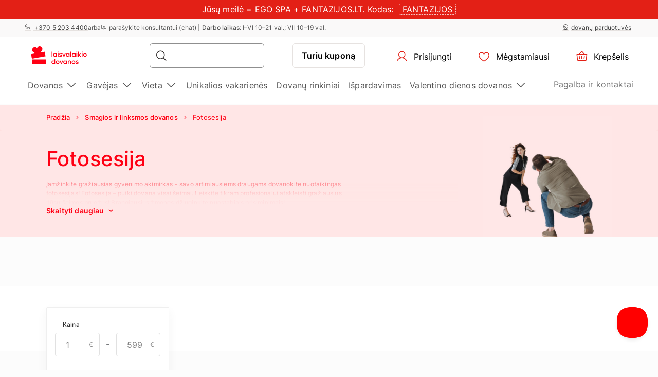

--- FILE ---
content_type: text/html; charset=UTF-8
request_url: https://www.laisvalaikiodovanos.lt/smagios-linksmos-dovanos/fotosesija/
body_size: 30397
content:
<!DOCTYPE html> <html lang="lt"> <head><meta charset="UTF-8"> <meta name="viewport" content="width=device-width, initial-scale=1, maximum-scale=1"> <title>Fotosesija
    |Laisvalaikio Dovanos</title> <link rel="stylesheet" type="text/css" href="https://cdn.jsdelivr.net/npm/@phosphor-icons/web@2.1.1/src/regular/style.css" /> <link rel="stylesheet" type="text/css" href="https://cdn.jsdelivr.net/npm/@phosphor-icons/web@2.1.1/src/fill/style.css" /> <script src="https://unpkg.com/@phosphor-icons/web@2.1.1"></script> <script type="text/javascript">
		(function(m, o, n, t, e, r, _){
			
			m['__GetResponseAnalyticsObject'] = e;m[e] = m[e] || function() {(m[e].q = m[e].q || []).push(arguments)};
			r = o.createElement(n);_ = o.getElementsByTagName(n)[0];r.async = 1;r.src = t;r.setAttribute('crossorigin', 'use-credentials');_.parentNode .insertBefore(r, _);
			
		})(window, document, 'script', 'https://newsletter.emotigroup.com/script/8181ba9d-28f1-4d8c-913e-606551109d74/ga.js', 'GrTracking');

		GrTracking('setDomain', 'auto');
		GrTracking('push');
	</script> <script>
	const selfServiceEnabled = false;
</script> <script>(function(w,d,s,l,i){w[l]=w[l]||[];w[l].push({'gtm.start':
		new Date().getTime(),event:'gtm.js'});var f=d.getElementsByTagName(s)[0],
				j=d.createElement(s),dl=l!='dataLayer'?'&l='+l:'';j.async=true;j.src=
				'https://www.googletagmanager.com/gtm.js?id='+i+dl;f.parentNode.insertBefore(j,f);
				})(window,document,'script','dataLayer','GTM-MHD68QN');
	</script> <link type="text/css" rel="stylesheet" href="https://cdn.laisvalaikiodovanos.lt/compressed/1737444968_basket.css"/> <link type="text/css" rel="stylesheet" href="https://cdn.laisvalaikiodovanos.lt/compressed/1648132345_jquery-ui.min.css"/> <link type="text/css" rel="stylesheet" href="https://cdn.laisvalaikiodovanos.lt/compressed/1648132345_jquery-ui-image-path.css"/> <link type="text/css" rel="stylesheet" href="https://cdn.laisvalaikiodovanos.lt/compressed/1765890736_site.css"/> <link type="text/css" rel="stylesheet" href="https://cdn.laisvalaikiodovanos.lt/compressed/1646047006_owl.carousel.min.css"/> <link type="text/css" rel="stylesheet" href="https://cdn.laisvalaikiodovanos.lt/compressed/1644410343_jquery.fancybox.min.css"/> <link type="text/css" rel="stylesheet" href="https://cdn.laisvalaikiodovanos.lt/compressed/1645006698_fontello.css"/> <link type="text/css" rel="stylesheet" href="https://cdn.laisvalaikiodovanos.lt/compressed/1603105666_keyboard.min.css"/> <link type="text/css" rel="stylesheet" href="https://cdn.laisvalaikiodovanos.lt/compressed/1761288246_menu.css"/> <link rel="canonical" href="https://www.laisvalaikiodovanos.lt/smagios-linksmos-dovanos/fotosesija/" /> <meta name="description" content="FOTOSESIJOS. Ryškios šviesos, profesionalus fotografas, smagios akimirkos studijoje ir nepriekaištingos nuotraukos, puikiai papuošiančios Jūsų namus ar darbo stalą. Kviečiame įsiamžinti!"/> <script type="application/ld+json">
		{
			"@context" : "http://schema.org",
			"@type" : "LocalBusiness",
			"name" : "Laisvalaikio Dovanos",
			"telephone" : "(8 5) 203 4400",
			"email" : "info@laisvalaikiodovanos.lt",
			"address" : {
				"@type" : "PostalAddress",
				"streetAddress" : "P. Vileišio g. 18",
				"addressLocality" : "Vilnius",
				"postalCode" : "10306"
			},
			"url" : "https://www.laisvalaikiodovanos.lt/"
		}
	</script> <script type="application/ld+json">
{
  "@context": "https://schema.org",
  "@type": "Organization",
  "url": "https://www.laisvalaikiodovanos.lt/",
  "logo": "https://cdn.laisvalaikiodovanos.lt/img/laisvalaikiodovanos_lt_logo.svg?v=15"
}
</script> <script type="application/ld+json">
{
    "@context": "https://schema.org",
    "@type": "Organization",
    "url": "https://www.laisvalaikiodovanos.lt/",
    "logo": "https://cdn.laisvalaikiodovanos.lt/img/laisvalaikiodovanos_lt_logo.svg?v=15",
    "contactPoint": [
        {
          "@type": "ContactPoint",
          "telephone": "+370 5 203 4400",
          "contactType": "customer service"
        }
    ]
}
</script> <script>
	let data = new FormData();
	data.append('ref', "");
	data.append('full_url', window.location.href);

	fetch('/ref_cookie', {
		method: 'POST',
		body: data
	})
</script> <link rel="icon" href="https://cdn.laisvalaikiodovanos.lt/favicon.ico" sizes="any"> <link rel="icon" href="https://cdn.laisvalaikiodovanos.lt/favicon/icon.svg" type="image/svg+xml"> <link rel="icon" type="image/png" sizes="192x192" href="https://cdn.laisvalaikiodovanos.lt/favicon/icon-192.png"> <link rel="icon" type="image/png" sizes="512x512" href="https://cdn.laisvalaikiodovanos.lt/favicon/icon-512.png"> <link rel="apple-touch-icon" href="https://cdn.laisvalaikiodovanos.lt/favicon/apple-touch-icon.png"> <script async src="https://recostream.com/recojs?id=RS-00485-103934821"></script> <script type="text/javascript"> (function(m, o, n, t, e, r, _){ m['__GetResponseAnalyticsObject'] = e;m[e] = m[e] || function() {(m[e].q = m[e].q || []).push(arguments)}; r = o.createElement(n);_ = o.getElementsByTagName(n)[0];r.async = 1;r.src = t;r.setAttribute('crossorigin', 'use-credentials');_.parentNode .insertBefore(r, _); })(window, document, 'script', 'https://newsletter.emotigroup.com/script/8181ba9d-28f1-4d8c-913e-606551109d74/ga.js', 'GrTracking'); </script> <script type='text/javascript'>
window.dataLayer = window.dataLayer || [];
dataLayer.push({
event: 'info',
content_group: 'Listing category page',
});
</script> </head> <body class="mac filter_mode_b  "> <noscript><iframe src="https://www.googletagmanager.com/ns.html?id=GTM-MHD68QN" height="0" width="0" style="display:none;visibility:hidden"></iframe></noscript> <div class="running-line-wrapper red"> <div class="container-fluid running-line-container"> <div class="content-wrapper"> <span class="text-wrapper-content"><a href="https://www.laisvalaikiodovanos.lt/pasiulymai/valentino-diena/">Jūsų meilė = EGO SPA + FANTAZIJOS.LT. Kodas:</a></span> <span class="promo-code">FANTAZIJOS</span> </div> </div> </div> <div class="toast promo-code-toast" role="alert" aria-live="assertive" aria-atomic="true" data-delay="3000"> <div class="toast-body"> <span>Akcijos kodas nukopijuotas į iškarpinę</span> <button type="button" class="close" data-dismiss="toast" aria-label="Close"> <span aria-hidden="true">&times;</span> </button> </div> </div> <script>
    const closeButton = document.querySelector('.close-button');
    const runningLineWrapper = document.querySelector('.running-line-wrapper');
    const promoCode = document.querySelector('.promo-code');
    const runningLineLink = document.querySelector('.running-line-link');
    const contentWrapper = document.querySelector('.content-wrapper');
    const textWrapperContent = document.querySelector('.text-wrapper-content');
    

    const bannerData = {"id":30,"active":true,"visibleFrom":{"date":"2026-02-02 09:15:00.000000","timezone_type":3,"timezone":"Europe\/Vilnius"},"visibleTo":{"date":"2026-02-16 23:59:00.000000","timezone_type":3,"timezone":"Europe\/Vilnius"},"color":"red","content":"<a href=\"https:\/\/www.laisvalaikiodovanos.lt\/pasiulymai\/valentino-diena\/\">J\u016bs\u0173 meil\u0117 = EGO SPA + FANTAZIJOS.LT. Kodas:<\/a>","closeable":false,"url":"https:\/\/www.laisvalaikiodovanos.lt\/pasiulymai\/valentino-diena\/","promoCode":"FANTAZIJOS","lang":"lt"}
    const bannerActive = bannerData.active
    const bannerVisibleFrom = bannerData.visibleFrom ? bannerData.visibleFrom.date : null;
    const bannerVisibleTo = bannerData.visibleTo ? bannerData.visibleTo.date : null;
    const bannerContent = bannerData.content
    const bannerUrl = bannerData.url
    const bannerPromoCode = bannerData.promoCode

    const TOP_BANNER_HIDE_DURATION_MS = 1000 * 60 * 60 * 12; // 12 hours

    const convertToValidDate = (dateString) => dateString ? new Date(dateString) : null;

    const isCurrentDateBetween = (fromDate, toDate) => {
        if (!fromDate || !toDate) return true;

        const now = new Date();

        return fromDate < now && toDate > now;
    };

    const checkBannerVisibility = (active, visibleFrom, visibleTo ) => {
        const from = convertToValidDate(visibleFrom);
        const to = convertToValidDate(visibleTo);

        return isCurrentDateBetween(from, to) && active
    };

    const copyTextToClipboard = () => {
        navigator.clipboard.writeText(bannerPromoCode);
    }

    const handleCloseBanner = () => {
        const date = new Date();
        date.setTime(date.getTime() + TOP_BANNER_HIDE_DURATION_MS); // Set the date 12 hours ahead
        
        const expires = 'expires=' + date.toUTCString();
        
        document.cookie = 'isTopBarClosed=true; ' + expires + '; path=/;';
        runningLineWrapper.style.marginTop = -runningLineWrapper.clientHeight + 'px';
    }

    const wrapContentInAnchorElement = () => {
        //If bannerContent includes href, we don't want to add anchor element
        if(bannerUrl && !bannerContent.includes('href')){
            const bannerHttpsUrl = bannerUrl.startsWith('https://') ? bannerUrl : "https://" + bannerUrl;
            const anchorElement = document.createElement('a');

            anchorElement.href = bannerHttpsUrl;
            contentWrapper.prepend(anchorElement);
            anchorElement.appendChild(textWrapperContent);
        }
    }

    const initBanner = () => {
        const isBannerVisible = checkBannerVisibility(bannerActive, bannerVisibleFrom, bannerVisibleTo);

        if(isBannerVisible && !window.location.pathname.includes('basket')) {
            runningLineWrapper.style.display = 'grid';
            return;
        }

        wrapContentInAnchorElement()
    }

    if (closeButton) {
        closeButton.addEventListener('click', handleCloseBanner);
    }

    if (promoCode) {
        promoCode.addEventListener('click', copyTextToClipboard)
    }

    document.addEventListener('DOMContentLoaded', initBanner)

</script> <div class="new-menu"> <div class="top-menu"> <div class="container-fluid"> <div class="top-menu-container"> <div class="left-section"> <a href="tel:+37052034400" class="top-menu-link"><i class="ph ph-phone"></i> +370 5 203 4400 </a> <span>arba</span> <span><i class="ph ph-chat-centered-text"></i> para&scaron;ykite konsultantui (chat) | <strong>Darbo laikas</strong>: I&ndash;VI 10&ndash;21 val.; VII 10&ndash;19 val.</span> </div> <div class="right-section"> <a href="/parduotuves/" class=" top-menu-link top-menu-link--stores"><i class="ph ph-map-pin-line"></i>dovanų parduotuvės</a> </div> </div> </div> </div> <div id="navbar"> <div class="container-fluid"> <div class="main-menu"> <div class="main-panel"> <a href="/" class="main-menu-logo"> <img src="https://cdn.laisvalaikiodovanos.lt/img/new/laisvalaikiodovanos_lt_logo.svg?v=15" class="main" alt="Laisvalaikio dovanos internetu" title="Laisvalaikio dovanos internetu"> <img src="https://cdn.laisvalaikiodovanos.lt/img/new/laisvalaikiodovanos_lt_logo.svg?v=15" class="single" alt="Laisvalaikio dovanos internetu" title="Laisvalaikio dovanos internetu"> </a> <div class="main-panel__right"> <div class="main-panel__search" onclick="handleMobileSearch()"> <i class="ph ph-magnifying-glass"></i> <input type="search" name="search" class="main-panel__search-input" data-search="/paieska/"> <div class="search-results desktop"> <div class="search-results__mobile"> <div class="search-results__mobile-heading"> <div class="search-results__mobile-title">Ieškoti dovanos</div> <div class="closeButton" onclick="handleCloseMobileSearch()"> <i class="ph ph-x-circle"></i> </div> </div> <input type="search" name="search" class="main-panel__search-input-mobile"> </div> <div class="search-results__list"> </div> </div> </div> <div class="search-overlay"></div> <a href="/reservation" class="main-menu-button main-menu-button--voucher">Turiu kuponą
                            </a> <button class="main-menu-button"> <a href="/account/dashboard" class="button-logged-in" style="display: none;"> <i class="ph ph-user"></i> <span class="">Mano profilis</span> </a> <a href="/login" class="button-logged-out"> <i class="ph ph-user"></i> <span class="">Prisijungti</span> </a> </button> <button class="main-menu-button" data-target="main-menu-button-favorites"> <a href="https://www.laisvalaikiodovanos.lt/account/favorites"> <i class="ph ph-heart" data-target="header-heart-icon"></i> <div class="badge fav_count_wrp" style="display: none;"></div> <span class="">Mėgstamiausi</span> </a> </button> <div class="basket-icon"> <button class="main-menu-button js-cart-link js-page-slide-open mobile_basket" data-rel="flybasket"> <a href="/basket"> <i class="ph ph-basket"></i> <div class="badge count_wrp" style="display: none;"></div> <span>Krepšelis</span> </a> </button> <div class="fly-basket-container placement-header" data-testid="flybasket-ag" style="display: none;"> <div class="fly-basket-tip"> <svg width="26" height="11" viewBox="0 0 26 11" fill="none" xmlns="http://www.w3.org/2000/svg"> <g clip-path="url(#clip0_382_30088)"> <path d="M2.93934 10.0355L1.87868 11.0962L2.93934 12.1569L12.0355 21.253L13.0962 22.3137L14.1569 21.253L23.2531 12.1569L24.3137 11.0962L23.2531 10.0355L16.2782 3.06065C14.5208 1.30329 11.6716 1.3033 9.91421 3.06066L2.93934 10.0355Z" fill="white" stroke="#E6E2E0" stroke-width="3"/> </g> <defs> <clipPath id="clip0_382_30088"> <rect width="26" height="11" fill="white"/> </clipPath> </defs> </svg> </div> <div class="fly-basket-header"> <div class="fly-basket-header-content"> <div class="fly-basket-checked"> <i class="ph-fill ph-check-circle"></i> </div> <div class="fly-basket-header-text">
                Pridėta į krepšelį
            </div> </div> <div class="fly-basket-close"> <button aria-label="Uždaryti"><i class="ph ph-x-circle"></i></button> </div> </div> <div class="fly-basket-content"> </div> <div class="fly-basket-footer"> <div class="fly-basket-summary">
            Numatoma bendra suma:<span class="fly-basket-total"></span> <span class="fly-basket-total-currency"> €</span> </div> <div class="fly-basket-actions"> <button class="fly-basket-button-buy-now" data-testid="buy-now-btn">Pirkti dabar</button> <button class="fly-basket-button-view-basket" data-testid="view-basket-btn">Žiūrėti krepšelį</button> </div> </div> </div> <div class="fly-basket-opacity" style="display: none;"></div> </div> <div class="menu-separator"> <svg xmlns="http://www.w3.org/2000/svg" width="12" height="48" viewBox="0 0 12 48" fill="none"> <line x1="6.5" y1="4.37114e-08" x2="6.5" y2="48" stroke="#E6E2E0"/> </svg> </div> <button class="hamburgerButton" onclick="toggleMenu()"> <i class="ph ph-list"></i> </button> </div> <div class="search-results mobiles"> <div class="search-results__mobile"> <div class="search-results__mobile-heading"> <div class="search-results__mobile-title">Ieškoti dovanos</div> <div class="closeButton" onclick="handleCloseMobileSearch()"> <i class="ph ph-x-circle"></i> </div> </div> <div class="search-results__mobile-input"> <input type="search" name="search" class="main-panel__search-input-mobile" data-search="/paieska/" data-search-parameter="{}"> <i class="ph ph-magnifying-glass"></i> </div> </div> <div class="search-results__list"> </div> </div> </div> <div class="hamburger-menu"> <div class="content-wrapper"> <div class="top-section"> <div class="top-section-info"> <button class="closeButton" onclick="toggleMenu()"> <i class="ph ph-x-circle"></i> </button> </div> <a href="/rezervacija/" class="voucher-button">Turiu kuponą</a> <button class="closeButton" onclick="toggleMenu()"> <i class="ph ph-x-circle"></i> </button> </div> <div class="main-section"> <ul class="main-section__list"> <li class="hamburger__link" data-item="mobile-item-auto-0" >
                                                                                    Dovanos <i class="ph ph-caret-right"></i> </li> <li class="hamburger__link" data-item="mobile-item-auto-1" >
                                                                                    Gavėjas <i class="ph ph-caret-right"></i> </li> <li class="hamburger__link" data-item="mobile-item-auto-2" >
                                                                                    Vieta <i class="ph ph-caret-right"></i> </li> <li class="hamburger__link" > <a href="https://www.laisvalaikiodovanos.lt/unikalios-vakarienes/">Unikalios vakarienės</a> </li> <li class="hamburger__link" > <a href="https://www.laisvalaikiodovanos.lt/dovanu-rinkiniai/">Dovanų rinkiniai</a> </li> <li class="hamburger__link" > <a href="https://www.laisvalaikiodovanos.lt/nuolaidos-dovanoms/">Išpardavimas</a> </li> <li class="hamburger__link" data-item="mobile-item-list-3" >
                                                                                    Valentino dienos dovanos <i class="ph ph-caret-right"></i> </li> </ul> <div class="support-link-separator"></div> <a class="hamburger__link" href="/kontaktai">Pagalba ir kontaktai</a> </div> <div class="main-section second-level" id="mobile-item-auto-0"> <div class="back-button"><i class="ph ph-arrow-left"></i>Dovanos</div> <ul class="second-level__list"> <a class="second-level__list-all hamburger__link" href="/ispudzio-dovanos/">Žiūrėti viską <i class="ph ph-arrow-right"></i></a> <div class="divider"> <div class="divider-line"></div> </div> <li class="hamburger__link" > <a href="/top-populiariausios-dovanos/">Dovanų TOP 50</a> </li> <li class="hamburger__link" data-item-second="mobile-item-auto-0-1-second" >
                                                                                                    Dovanos gurmanams <i class="ph ph-caret-right"></i> </li> <li class="hamburger__link" data-item-second="mobile-item-auto-0-2-second" >
                                                                                                    Poilsis su nakvyne <i class="ph ph-caret-right"></i> </li> <li class="hamburger__link" data-item-second="mobile-item-auto-0-3-second" >
                                                                                                    Skrydžių dovanos <i class="ph ph-caret-right"></i> </li> <li class="hamburger__link" data-item-second="mobile-item-auto-0-4-second" >
                                                                                                    Vairavimo pramogos <i class="ph ph-caret-right"></i> </li> <li class="hamburger__link" data-item-second="mobile-item-auto-0-5-second" >
                                                                                                    Grožio ir SPA dovanos <i class="ph ph-caret-right"></i> </li> <li class="hamburger__link" data-item-second="mobile-item-auto-0-6-second" >
                                                                                                    Aktyvus laisvalaikis <i class="ph ph-caret-right"></i> </li> <li class="hamburger__link" data-item-second="mobile-item-auto-0-7-second" >
                                                                                                    Vandens pramogos <i class="ph ph-caret-right"></i> </li> <li class="hamburger__link" data-item-second="mobile-item-auto-0-8-second" >
                                                                                                     Romantiškos dovanos <i class="ph ph-caret-right"></i> </li> <li class="hamburger__link" data-item-second="mobile-item-auto-0-9-second" >
                                                                                                    Kultūrinės pramogos <i class="ph ph-caret-right"></i> </li> <li class="hamburger__link" data-item-second="mobile-item-auto-0-10-second" >
                                                                                                    Smagios dovanos <i class="ph ph-caret-right"></i> </li> <li class="hamburger__link" data-item-second="mobile-item-auto-0-11-second" >
                                                                                                    Pamokos ir kursai <i class="ph ph-caret-right"></i> </li> <li class="hamburger__link" > <a href="/zurnalu-prenumerata/">Žurnalų prenumerata</a> </li> <li class="hamburger__link" > <a href="/dovanu-kuponai-cekiai/">Dovanų čekiai</a> </li> <li class="hamburger__link" > <a href="/dovanu-rinkiniai/">Dovanų rinkiniai</a> </li> <li class="hamburger__link" > <a href="/nuolaidos-dovanoms/">Išpardavimas</a> </li> <li class="hamburger__link" > <a href="/parama-ukrainai/">Parama Ukrainai</a> </li> </ul> </div> <div class="main-section second-level" id="mobile-item-auto-1"> <div class="back-button"><i class="ph ph-arrow-left"></i>Gavėjas</div> <ul class="second-level__list"> <a class="second-level__list-all hamburger__link" href="/dovanos-pagal-gaveja/">Žiūrėti viską <i class="ph ph-arrow-right"></i></a> <div class="divider"> <div class="divider-line"></div> </div> <li class="hamburger__link" data-item-second="mobile-item-auto-1-0-second" >
                                                                                                    Dovanos vyrams <i class="ph ph-caret-right"></i> </li> <li class="hamburger__link" data-item-second="mobile-item-auto-1-1-second" >
                                                                                                    Dovanos moterims <i class="ph ph-caret-right"></i> </li> <li class="hamburger__link" data-item-second="mobile-item-auto-1-2-second" >
                                                                                                    Dovanos vaikams <i class="ph ph-caret-right"></i> </li> <li class="hamburger__link" data-item-second="mobile-item-auto-1-3-second" >
                                                                                                    Dovanos kolegoms <i class="ph ph-caret-right"></i> </li> <li class="hamburger__link" data-item-second="mobile-item-auto-1-4-second" >
                                                                                                    Dovanos šeimai <i class="ph ph-caret-right"></i> </li> <li class="hamburger__link" > <a href="/dovana-draugams/">Dovana draugams</a> </li> <li class="hamburger__link" data-item-second="mobile-item-auto-1-6-second" >
                                                                                                    Dovanos dviem <i class="ph ph-caret-right"></i> </li> </ul> </div> <div class="main-section second-level" id="mobile-item-auto-2"> <div class="back-button"><i class="ph ph-arrow-left"></i>Vieta</div> <ul class="second-level__list"> <a class="second-level__list-all hamburger__link" href="/dovanos-pagal-vieta/">Žiūrėti viską <i class="ph ph-arrow-right"></i></a> <div class="divider"> <div class="divider-line"></div> </div> <li class="hamburger__link" data-item-second="mobile-item-auto-2-0-second" >
                                                                                                    Alytaus apskritis <i class="ph ph-caret-right"></i> </li> <li class="hamburger__link" data-item-second="mobile-item-auto-2-1-second" >
                                                                                                    Kauno apskritis <i class="ph ph-caret-right"></i> </li> <li class="hamburger__link" data-item-second="mobile-item-auto-2-2-second" >
                                                                                                    Klaipėdos apskritis <i class="ph ph-caret-right"></i> </li> <li class="hamburger__link" data-item-second="mobile-item-auto-2-3-second" >
                                                                                                    Marijampolės apskritis <i class="ph ph-caret-right"></i> </li> <li class="hamburger__link" data-item-second="mobile-item-auto-2-4-second" >
                                                                                                    Panevėžio apskritis <i class="ph ph-caret-right"></i> </li> <li class="hamburger__link" data-item-second="mobile-item-auto-2-5-second" >
                                                                                                    Šiaulių apskritis <i class="ph ph-caret-right"></i> </li> <li class="hamburger__link" data-item-second="mobile-item-auto-2-6-second" >
                                                                                                    Telšių apskritis <i class="ph ph-caret-right"></i> </li> <li class="hamburger__link" data-item-second="mobile-item-auto-2-7-second" >
                                                                                                    Utenos apskritis <i class="ph ph-caret-right"></i> </li> <li class="hamburger__link" data-item-second="mobile-item-auto-2-8-second" >
                                                                                                    Vilniaus apskritis <i class="ph ph-caret-right"></i> </li> <li class="hamburger__link" data-item-second="mobile-item-auto-2-9-second" >
                                                                                                    Užsienis <i class="ph ph-caret-right"></i> </li> </ul> </div> <div class="main-section second-level" id="mobile-item-list-3"> <div class="back-button"><i class="ph ph-arrow-left"></i>Valentino dienos dovanos</div> <ul class="second-level__list"> <a class="second-level__list-all hamburger__link" href="https://www.laisvalaikiodovanos.lt/valentino-dienos-dovanos-idejos/">Žiūrėti viską<i class="ph ph-arrow-right"></i></a> <div class="divider"> <div class="divider-line"></div> </div> <li class="hamburger__link" > <a href="https://www.laisvalaikiodovanos.lt/pasiulymai/valentino-diena/">Specialūs pasiūlymai</a> </li> <li class="hamburger__link" > <a href="https://www.laisvalaikiodovanos.lt/valentino-dienos-dovanos-idejos/valentino-dienos-dovanos-moterims/">Dovanos JAI</a> </li> <li class="hamburger__link" > <a href="https://www.laisvalaikiodovanos.lt/valentino-dienos-dovanos-idejos/valentino-dienos-dovanos-vyrams/">Dovanos JAM</a> </li> </ul> </div> <div class="main-section third-level" id="mobile-item-auto-0-0-second"> <div class="back-button" data-item-third="mobile-item-auto-0"> <i class="ph ph-arrow-left"></i>Dovanų TOP 50
                                        </div> <ul class="second-level__list"> <a class="second-level__list-all hamburger__link" href="/top-populiariausios-dovanos/">Žiūrėti viską Dovanų TOP 50 <i class="ph ph-arrow-right"></i></a> <div class="divider"> <div class="divider-line"></div> </div> </ul> </div> <div class="main-section third-level" id="mobile-item-auto-0-1-second"> <div class="back-button" data-item-third="mobile-item-auto-0"> <i class="ph ph-arrow-left"></i>Dovanos gurmanams
                                        </div> <ul class="second-level__list"> <a class="second-level__list-all hamburger__link" href="/dovanos-gurmanams/">Žiūrėti viską Dovanos gurmanams <i class="ph ph-arrow-right"></i></a> <div class="divider"> <div class="divider-line"></div> </div> <li class="hamburger__link"> <a href="/dovanos-gurmanams/vakariene-tamsoje/">
                                                            Dine in the Dark
                                                        </a> </li> <li class="hamburger__link"> <a href="/dovanos-gurmanams/magic-dinner/">
                                                            Magic Dinner
                                                        </a> </li> <li class="hamburger__link"> <a href="/dovanos-gurmanams/shitty-dinner/">
                                                            Shitty Dinner
                                                        </a> </li> <li class="hamburger__link"> <a href="/dovanos-gurmanams/desertines/">
                                                            Desertinės
                                                        </a> </li> <li class="hamburger__link"> <a href="/dovanos-gurmanams/romantiska-vakariene-restorane/">
                                                            Romantiškos vakarienės
                                                        </a> </li> <li class="hamburger__link"> <a href="/dovanos-gurmanams/sokolado-foniu-degustacija/">
                                                            Šokolado fondiu
                                                        </a> </li> <li class="hamburger__link"> <a href="/dovanos-gurmanams/degustacija/">
                                                            Degustacijos
                                                        </a> </li> <li class="hamburger__link"> <a href="/dovanos-gurmanams/kulinarijos-kursai/">
                                                            Kulinarijos kursai
                                                        </a> </li> <li class="hamburger__link"> <a href="/dovanos-gurmanams/unikalios-vakarienes/">
                                                            Unikalios vakarienės
                                                        </a> </li> <li class="hamburger__link"> <a href="/dovanos-gurmanams/candlelit-dinner/">
                                                            Candlelit Dinner
                                                        </a> </li> </ul> </div> <div class="main-section third-level" id="mobile-item-auto-0-2-second"> <div class="back-button" data-item-third="mobile-item-auto-0"> <i class="ph ph-arrow-left"></i>Poilsis su nakvyne
                                        </div> <ul class="second-level__list"> <a class="second-level__list-all hamburger__link" href="/savaitgalio-poilsis-pramogos/">Žiūrėti viską Poilsis su nakvyne <i class="ph ph-arrow-right"></i></a> <div class="divider"> <div class="divider-line"></div> </div> <li class="hamburger__link"> <a href="/savaitgalio-poilsis-pramogos/nakvynes-savaitgalis-su-spa/">
                                                            Nakvynės su SPA, masažais
                                                        </a> </li> <li class="hamburger__link"> <a href="/savaitgalio-poilsis-pramogos/poilsis-palangoje-pajuryje/">
                                                            Poilsis Pajūryje
                                                        </a> </li> <li class="hamburger__link"> <a href="/savaitgalio-poilsis-pramogos/poilsis-trakuose/">
                                                            Poilsis Trakuose
                                                        </a> </li> <li class="hamburger__link"> <a href="/savaitgalio-poilsis-pramogos/savaitgalio-poilsis-dvare/">
                                                            Savaitgalio poilsis dvare
                                                        </a> </li> <li class="hamburger__link"> <a href="/savaitgalio-poilsis-pramogos/sveikatinimo-atostogos-proceduros/">
                                                            Sveikatinimo atostogos
                                                        </a> </li> <li class="hamburger__link"> <a href="/savaitgalio-poilsis-pramogos/kaimo-turizmo-sodybos/">
                                                            Poilsis gamtoje
                                                        </a> </li> <li class="hamburger__link"> <a href="/savaitgalio-poilsis-pramogos/nakvynes-viesbuciai-uzsienyje/">
                                                            Poilsis užsienyje
                                                        </a> </li> </ul> </div> <div class="main-section third-level" id="mobile-item-auto-0-3-second"> <div class="back-button" data-item-third="mobile-item-auto-0"> <i class="ph ph-arrow-left"></i>Skrydžių dovanos
                                        </div> <ul class="second-level__list"> <a class="second-level__list-all hamburger__link" href="/skrydziu-dovanos/">Žiūrėti viską Skrydžių dovanos <i class="ph ph-arrow-right"></i></a> <div class="divider"> <div class="divider-line"></div> </div> <li class="hamburger__link"> <a href="/skrydziu-dovanos/skrydis-oro-balionu/">
                                                            Skrydis oro balionu
                                                        </a> </li> <li class="hamburger__link"> <a href="/skrydziu-dovanos/suolis-su-virve-nuo-tilto/">
                                                            Šuolis su virve nuo tilto
                                                        </a> </li> <li class="hamburger__link"> <a href="/skrydziu-dovanos/suolis-parasiutu/">
                                                            Šuolis parašiutu
                                                        </a> </li> <li class="hamburger__link"> <a href="/skrydziu-dovanos/skrydis-parasparniu/">
                                                            Skrydis parasparniu
                                                        </a> </li> <li class="hamburger__link"> <a href="/skrydziu-dovanos/apzvalginis-skrydis-lektuvu/">
                                                            Apžvalginis skrydis lėktuvu
                                                        </a> </li> <li class="hamburger__link"> <a href="/skrydziu-dovanos/skrydis-sklandytuvu/">
                                                            Skrydis sklandytuvu
                                                        </a> </li> </ul> </div> <div class="main-section third-level" id="mobile-item-auto-0-4-second"> <div class="back-button" data-item-third="mobile-item-auto-0"> <i class="ph ph-arrow-left"></i>Vairavimo pramogos
                                        </div> <ul class="second-level__list"> <a class="second-level__list-all hamburger__link" href="/vairavimo-pramogos/">Žiūrėti viską Vairavimo pramogos <i class="ph ph-arrow-right"></i></a> <div class="divider"> <div class="divider-line"></div> </div> <li class="hamburger__link"> <a href="/vairavimo-pramogos/super-automobiliai/">
                                                            Superauto
                                                        </a> </li> <li class="hamburger__link"> <a href="/vairavimo-pramogos/ferrari-nuoma-pasivazinejimas/">
                                                            Ferrari
                                                        </a> </li> <li class="hamburger__link"> <a href="/vairavimo-pramogos/pasivazinejimas-lamborghini/">
                                                            Lamborghini
                                                        </a> </li> <li class="hamburger__link"> <a href="/vairavimo-pramogos/driftas/">
                                                            Driftas
                                                        </a> </li> <li class="hamburger__link"> <a href="/vairavimo-pramogos/pasivazinejimas-keturraciais/">
                                                            Keturračiai
                                                        </a> </li> <li class="hamburger__link"> <a href="/vairavimo-pramogos/pasivazinejimas-kartingais/">
                                                            Kartingai
                                                        </a> </li> <li class="hamburger__link"> <a href="/vairavimo-pramogos/pasivazinejimas-tanku-sarvuociu/">
                                                            Šarvuočiai
                                                        </a> </li> <li class="hamburger__link"> <a href="/vairavimo-pramogos/easydrift/">
                                                            EasyDrift
                                                        </a> </li> <li class="hamburger__link"> <a href="/vairavimo-pramogos/pasivazinejimas-motociklu-nuoma/">
                                                            Motociklai
                                                        </a> </li> <li class="hamburger__link"> <a href="/vairavimo-pramogos/pasivazinejimas-elektriniu-paspirtuku/">
                                                            Elektriniai paspirtukai
                                                        </a> </li> <li class="hamburger__link"> <a href="/vairavimo-pramogos/ekstremalus-vairavimas-pasivazinejimas/">
                                                            Ekstremalus vairavimas
                                                        </a> </li> <li class="hamburger__link"> <a href="/vairavimo-pramogos/segway/">
                                                            Segway
                                                        </a> </li> <li class="hamburger__link"> <a href="/vairavimo-pramogos/4x4-dzipu-safaris-visureigiai/">
                                                            Bekelė
                                                        </a> </li> <li class="hamburger__link"> <a href="/vairavimo-pramogos/pasivazinejimas-limuzinu-nuoma/">
                                                            Limuzinai
                                                        </a> </li> <li class="hamburger__link"> <a href="/vairavimo-pramogos/vairavimo-mokyklos-kursai-pamokos/">
                                                            Vairavimo mokyklos
                                                        </a> </li> <li class="hamburger__link"> <a href="/vairavimo-pramogos/pasivazinejimas-senoviniu-atumobiliu/">
                                                            Senoviniai automobiliai
                                                        </a> </li> <li class="hamburger__link"> <a href="/vairavimo-pramogos/motorolerio-vairavimas-nuoma/">
                                                            Motorolerio ir elektromobilio vairavimas
                                                        </a> </li> <li class="hamburger__link"> <a href="/vairavimo-pramogos/irklakojis-ledroges-vejaraciai/">
                                                            Irklakojis, ledrogės ir vėjaračiai
                                                        </a> </li> <li class="hamburger__link"> <a href="/vairavimo-pramogos/sniego-motociklai-nuoma/">
                                                            Sniego motociklai, jų nuoma
                                                        </a> </li> </ul> </div> <div class="main-section third-level" id="mobile-item-auto-0-5-second"> <div class="back-button" data-item-third="mobile-item-auto-0"> <i class="ph ph-arrow-left"></i>Grožio ir SPA dovanos
                                        </div> <ul class="second-level__list"> <a class="second-level__list-all hamburger__link" href="/grozio-dovanos-spa/">Žiūrėti viską Grožio ir SPA dovanos <i class="ph ph-arrow-right"></i></a> <div class="divider"> <div class="divider-line"></div> </div> <li class="hamburger__link"> <a href="/grozio-dovanos-spa/rytietiski-masazai-spa/">
                                                            Rytietiški masažai ir SPA
                                                        </a> </li> <li class="hamburger__link"> <a href="/grozio-dovanos-spa/masazai/">
                                                            Viso kūno masažai
                                                        </a> </li> <li class="hamburger__link"> <a href="/grozio-dovanos-spa/nugaros-masazai/">
                                                            Nugaros masažai
                                                        </a> </li> <li class="hamburger__link"> <a href="/grozio-dovanos-spa/spa-proceduros-kompleksai/">
                                                            SPA procedūros
                                                        </a> </li> <li class="hamburger__link"> <a href="/grozio-dovanos-spa/spa-proceduros-dviems/">
                                                            SPA procedūros dviem
                                                        </a> </li> <li class="hamburger__link"> <a href="/grozio-dovanos-spa/pirtys-baseinai/">
                                                            Pirtys ir baseinai
                                                        </a> </li> <li class="hamburger__link"> <a href="/grozio-dovanos-spa/masazai-vyrams/">
                                                            Masažai vyrams
                                                        </a> </li> <li class="hamburger__link"> <a href="/grozio-dovanos-spa/manikiuras-pedikiuras/">
                                                            Manikiūras ir pedikiūras
                                                        </a> </li> <li class="hamburger__link"> <a href="/grozio-dovanos-spa/grozio-proceduros/">
                                                            Grožio procedūros
                                                        </a> </li> <li class="hamburger__link"> <a href="/grozio-dovanos-spa/plauku-kirpimas-prieziura/">
                                                            Plaukų priežiūra
                                                        </a> </li> <li class="hamburger__link"> <a href="/grozio-dovanos-spa/soliariumai/">
                                                            Soliariumai
                                                        </a> </li> <li class="hamburger__link"> <a href="/grozio-dovanos-spa/stiliaus-formavimas/">
                                                            Stiliaus formavimas
                                                        </a> </li> <li class="hamburger__link"> <a href="/grozio-dovanos-spa/veido-proceduros/">
                                                            Veido procedūros
                                                        </a> </li> <li class="hamburger__link"> <a href="/grozio-dovanos-spa/sveikatingumas/">
                                                            Sveikatingumas
                                                        </a> </li> </ul> </div> <div class="main-section third-level" id="mobile-item-auto-0-6-second"> <div class="back-button" data-item-third="mobile-item-auto-0"> <i class="ph ph-arrow-left"></i>Aktyvus laisvalaikis
                                        </div> <ul class="second-level__list"> <a class="second-level__list-all hamburger__link" href="/aktyvus-laisvalaikis-pramogos/">Žiūrėti viską Aktyvus laisvalaikis <i class="ph ph-arrow-right"></i></a> <div class="divider"> <div class="divider-line"></div> </div> <li class="hamburger__link"> <a href="/aktyvus-laisvalaikis-pramogos/nuotykiai/">
                                                            Nuotykiai
                                                        </a> </li> <li class="hamburger__link"> <a href="/aktyvus-laisvalaikis-pramogos/slidinejimo-akademija/">
                                                            Slidinėjimo akademija
                                                        </a> </li> <li class="hamburger__link"> <a href="/aktyvus-laisvalaikis-pramogos/jodinejimas-zirgais-jojimas/">
                                                            Jodinėjimas žirgais
                                                        </a> </li> <li class="hamburger__link"> <a href="/aktyvus-laisvalaikis-pramogos/saudymas-saudyklos/">
                                                            Šaudymas
                                                        </a> </li> <li class="hamburger__link"> <a href="/aktyvus-laisvalaikis-pramogos/nuotykiu-parkai/">
                                                            Nuotykių parkai
                                                        </a> </li> <li class="hamburger__link"> <a href="/aktyvus-laisvalaikis-pramogos/laipiojimas-uolomis/">
                                                            Laipiojimas
                                                        </a> </li> <li class="hamburger__link"> <a href="/aktyvus-laisvalaikis-pramogos/dazasvydis-sratasvydis/">
                                                            Dažasvydis, šratasvydis
                                                        </a> </li> <li class="hamburger__link"> <a href="/aktyvus-laisvalaikis-pramogos/golfas/">
                                                            Golfas
                                                        </a> </li> <li class="hamburger__link"> <a href="/aktyvus-laisvalaikis-pramogos/sporto-klubai-uzsiemimai/">
                                                            Sporto klubai
                                                        </a> </li> <li class="hamburger__link"> <a href="/aktyvus-laisvalaikis-pramogos/kaitavimas-jegos-aitvarai/">
                                                            Kaitavimas
                                                        </a> </li> </ul> </div> <div class="main-section third-level" id="mobile-item-auto-0-7-second"> <div class="back-button" data-item-third="mobile-item-auto-0"> <i class="ph ph-arrow-left"></i>Vandens pramogos
                                        </div> <ul class="second-level__list"> <a class="second-level__list-all hamburger__link" href="/vandens-pramogos/">Žiūrėti viską Vandens pramogos <i class="ph ph-arrow-right"></i></a> <div class="divider"> <div class="divider-line"></div> </div> <li class="hamburger__link"> <a href="/vandens-pramogos/vandens-parkas/">
                                                            Vandens parkai
                                                        </a> </li> <li class="hamburger__link"> <a href="/vandens-pramogos/pasiplaukiojimas-laivu-jachta/">
                                                            Pasiplaukiojimas laivu, jachta
                                                        </a> </li> <li class="hamburger__link"> <a href="/vandens-pramogos/vandenlentes-wake-parkas/">
                                                            Vandenlentės
                                                        </a> </li> <li class="hamburger__link"> <a href="/vandens-pramogos/flyboard/">
                                                            FlyBoard
                                                        </a> </li> <li class="hamburger__link"> <a href="/vandens-pramogos/plaukimas-vandens-motociklu-nuoma/">
                                                            Vandens motociklai
                                                        </a> </li> <li class="hamburger__link"> <a href="/vandens-pramogos/baidariu-kanoju-nuoma/">
                                                            Baidarės ir kanojos
                                                        </a> </li> <li class="hamburger__link"> <a href="/vandens-pramogos/irklentes-nuoma-plaukimas/">
                                                            Irklentės
                                                        </a> </li> <li class="hamburger__link"> <a href="/vandens-pramogos/nardymas-nardymo-kursai/">
                                                            Nardymas
                                                        </a> </li> <li class="hamburger__link"> <a href="/vandens-pramogos/vandens-ratai-padangos/">
                                                            Vandens padangos
                                                        </a> </li> <li class="hamburger__link"> <a href="/vandens-pramogos/vandens-slides/">
                                                            Vandens slidės
                                                        </a> </li> <li class="hamburger__link"> <a href="/vandens-pramogos/pramogine-zvejyba/">
                                                            Žvejyba, dovanos žvejui
                                                        </a> </li> </ul> </div> <div class="main-section third-level" id="mobile-item-auto-0-8-second"> <div class="back-button" data-item-third="mobile-item-auto-0"> <i class="ph ph-arrow-left"></i> Romantiškos dovanos
                                        </div> <ul class="second-level__list"> <a class="second-level__list-all hamburger__link" href="/romantiskos-pramogos-nakvynes/">Žiūrėti viską  Romantiškos dovanos <i class="ph ph-arrow-right"></i></a> <div class="divider"> <div class="divider-line"></div> </div> <li class="hamburger__link"> <a href="/romantiskos-pramogos-nakvynes/romantiska-vakariene/">
                                                            Romantiškos vakarienės
                                                        </a> </li> <li class="hamburger__link"> <a href="/romantiskos-pramogos-nakvynes/romantiskas-poilsis-dviems/">
                                                            Romantiškos nakvynės dviem
                                                        </a> </li> </ul> </div> <div class="main-section third-level" id="mobile-item-auto-0-9-second"> <div class="back-button" data-item-third="mobile-item-auto-0"> <i class="ph ph-arrow-left"></i>Kultūrinės pramogos
                                        </div> <ul class="second-level__list"> <a class="second-level__list-all hamburger__link" href="/kulturines-pramogos-dovanos/">Žiūrėti viską Kultūrinės pramogos <i class="ph ph-arrow-right"></i></a> <div class="divider"> <div class="divider-line"></div> </div> <li class="hamburger__link"> <a href="/kulturines-pramogos-dovanos/bilietai-i-teatra-spektakli/">
                                                            Teatras
                                                        </a> </li> <li class="hamburger__link"> <a href="/kulturines-pramogos-dovanos/bilietai-i-kina/">
                                                            Kinas
                                                        </a> </li> <li class="hamburger__link"> <a href="/kulturines-pramogos-dovanos/pramogos-tamsoje/">
                                                            Pramogos tamsoje
                                                        </a> </li> <li class="hamburger__link"> <a href="/kulturines-pramogos-dovanos/lankytinos-vietos/">
                                                            Lankytinos vietos
                                                        </a> </li> <li class="hamburger__link"> <a href="/kulturines-pramogos-dovanos/muziejai/">
                                                            Muziejai
                                                        </a> </li> <li class="hamburger__link"> <a href="/kulturines-pramogos-dovanos/ekskursija/">
                                                            Ekskursijos
                                                        </a> </li> </ul> </div> <div class="main-section third-level" id="mobile-item-auto-0-10-second"> <div class="back-button" data-item-third="mobile-item-auto-0"> <i class="ph ph-arrow-left"></i>Smagios dovanos
                                        </div> <ul class="second-level__list"> <a class="second-level__list-all hamburger__link" href="/smagios-linksmos-dovanos/">Žiūrėti viską Smagios dovanos <i class="ph ph-arrow-right"></i></a> <div class="divider"> <div class="divider-line"></div> </div> <li class="hamburger__link"> <a href="/smagios-linksmos-dovanos/pabegimo-kambarys/">
                                                            Pabėgimo kambariai
                                                        </a> </li> <li class="hamburger__link"> <a href="/smagios-linksmos-dovanos/fotosesija/">
                                                            Fotosesijos
                                                        </a> </li> <li class="hamburger__link"> <a href="/smagios-linksmos-dovanos/interaktyvios-pramogos/">
                                                            VR ir simuliatoriai
                                                        </a> </li> <li class="hamburger__link"> <a href="/smagios-linksmos-dovanos/muzikines-igarsinimo-pramogos/">
                                                            Muzikinės pramogos
                                                        </a> </li> <li class="hamburger__link"> <a href="/smagios-linksmos-dovanos/sokiu-pamokos-kursai/">
                                                            Šokių pamokos
                                                        </a> </li> <li class="hamburger__link"> <a href="/smagios-linksmos-dovanos/neikainojamos-dovanos/">
                                                            Neįkainojamos dovanos
                                                        </a> </li> </ul> </div> <div class="main-section third-level" id="mobile-item-auto-0-11-second"> <div class="back-button" data-item-third="mobile-item-auto-0"> <i class="ph ph-arrow-left"></i>Pamokos ir kursai
                                        </div> <ul class="second-level__list"> <a class="second-level__list-all hamburger__link" href="/pamokos-kursai/">Žiūrėti viską Pamokos ir kursai <i class="ph ph-arrow-right"></i></a> <div class="divider"> <div class="divider-line"></div> </div> <li class="hamburger__link"> <a href="/pamokos-kursai/menines-pamokos/">
                                                            Meninės pamokos
                                                        </a> </li> <li class="hamburger__link"> <a href="/pamokos-kursai/intelektualios-pamokos/">
                                                            Intelektualios pamokos
                                                        </a> </li> </ul> </div> <div class="main-section third-level" id="mobile-item-auto-0-12-second"> <div class="back-button" data-item-third="mobile-item-auto-0"> <i class="ph ph-arrow-left"></i>Žurnalų prenumerata
                                        </div> <ul class="second-level__list"> <a class="second-level__list-all hamburger__link" href="/zurnalu-prenumerata/">Žiūrėti viską Žurnalų prenumerata <i class="ph ph-arrow-right"></i></a> <div class="divider"> <div class="divider-line"></div> </div> </ul> </div> <div class="main-section third-level" id="mobile-item-auto-0-13-second"> <div class="back-button" data-item-third="mobile-item-auto-0"> <i class="ph ph-arrow-left"></i>Dovanų čekiai
                                        </div> <ul class="second-level__list"> <a class="second-level__list-all hamburger__link" href="/dovanu-kuponai-cekiai/">Žiūrėti viską Dovanų čekiai <i class="ph ph-arrow-right"></i></a> <div class="divider"> <div class="divider-line"></div> </div> </ul> </div> <div class="main-section third-level" id="mobile-item-auto-0-14-second"> <div class="back-button" data-item-third="mobile-item-auto-0"> <i class="ph ph-arrow-left"></i>Dovanų rinkiniai
                                        </div> <ul class="second-level__list"> <a class="second-level__list-all hamburger__link" href="/dovanu-rinkiniai/">Žiūrėti viską Dovanų rinkiniai <i class="ph ph-arrow-right"></i></a> <div class="divider"> <div class="divider-line"></div> </div> </ul> </div> <div class="main-section third-level" id="mobile-item-auto-0-15-second"> <div class="back-button" data-item-third="mobile-item-auto-0"> <i class="ph ph-arrow-left"></i>Išpardavimas
                                        </div> <ul class="second-level__list"> <a class="second-level__list-all hamburger__link" href="/nuolaidos-dovanoms/">Žiūrėti viską Išpardavimas <i class="ph ph-arrow-right"></i></a> <div class="divider"> <div class="divider-line"></div> </div> </ul> </div> <div class="main-section third-level" id="mobile-item-auto-0-16-second"> <div class="back-button" data-item-third="mobile-item-auto-0"> <i class="ph ph-arrow-left"></i>Parama Ukrainai
                                        </div> <ul class="second-level__list"> <a class="second-level__list-all hamburger__link" href="/parama-ukrainai/">Žiūrėti viską Parama Ukrainai <i class="ph ph-arrow-right"></i></a> <div class="divider"> <div class="divider-line"></div> </div> </ul> </div> <div class="main-section third-level" id="mobile-item-auto-1-0-second"> <div class="back-button" data-item-third="mobile-item-auto-1"> <i class="ph ph-arrow-left"></i>Dovanos vyrams
                                        </div> <ul class="second-level__list"> <a class="second-level__list-all hamburger__link" href="/dovanos-vyrams/">Žiūrėti viską Dovanos vyrams <i class="ph ph-arrow-right"></i></a> <div class="divider"> <div class="divider-line"></div> </div> <li class="hamburger__link"> <a href="/dovanos-vyrams/pramogos-dovana-vyrui-sutuoktiniui/">
                                                            Dovanos vyrui
                                                        </a> </li> <li class="hamburger__link"> <a href="/dovanos-vyrams/dovana-vaikinui/">
                                                            Dovana vaikinui
                                                        </a> </li> <li class="hamburger__link"> <a href="/dovanos-vyrams/dovana-draugui/">
                                                            Dovana draugui
                                                        </a> </li> <li class="hamburger__link"> <a href="/dovanos-vyrams/dovana-teciui/">
                                                            Dovana tėčiui
                                                        </a> </li> <li class="hamburger__link"> <a href="/dovanos-vyrams/dovana-broliui/">
                                                            Dovana broliui
                                                        </a> </li> <li class="hamburger__link"> <a href="/dovanos-vyrams/dovanos-berniukams/">
                                                            Dovanos berniukams
                                                        </a> </li> </ul> </div> <div class="main-section third-level" id="mobile-item-auto-1-1-second"> <div class="back-button" data-item-third="mobile-item-auto-1"> <i class="ph ph-arrow-left"></i>Dovanos moterims
                                        </div> <ul class="second-level__list"> <a class="second-level__list-all hamburger__link" href="/dovanos-moterims/">Žiūrėti viską Dovanos moterims <i class="ph ph-arrow-right"></i></a> <div class="divider"> <div class="divider-line"></div> </div> <li class="hamburger__link"> <a href="/dovanos-moterims/dovanos-moteriai/">
                                                            Dovanos moteriai
                                                        </a> </li> <li class="hamburger__link"> <a href="/dovanos-moterims/dovanos-merginai/">
                                                            Dovanos merginai
                                                        </a> </li> <li class="hamburger__link"> <a href="/dovanos-moterims/dovana-draugei/">
                                                            Dovana draugei
                                                        </a> </li> <li class="hamburger__link"> <a href="/dovanos-moterims/dovana-mamai/">
                                                            Dovanos mamai
                                                        </a> </li> <li class="hamburger__link"> <a href="/dovanos-moterims/dovana-zmonai/">
                                                            Dovana žmonai
                                                        </a> </li> <li class="hamburger__link"> <a href="/dovanos-moterims/dovana-sesei/">
                                                            Dovana sesei
                                                        </a> </li> <li class="hamburger__link"> <a href="/dovanos-moterims/dovanos-mergaitems/">
                                                            Dovanos mergaitėms
                                                        </a> </li> </ul> </div> <div class="main-section third-level" id="mobile-item-auto-1-2-second"> <div class="back-button" data-item-third="mobile-item-auto-1"> <i class="ph ph-arrow-left"></i>Dovanos vaikams
                                        </div> <ul class="second-level__list"> <a class="second-level__list-all hamburger__link" href="/dovanos-vaikams/">Žiūrėti viską Dovanos vaikams <i class="ph ph-arrow-right"></i></a> <div class="divider"> <div class="divider-line"></div> </div> <li class="hamburger__link"> <a href="/dovanos-vaikams/6-metu/">
                                                            Dovanos vaikams (6 metų)
                                                        </a> </li> <li class="hamburger__link"> <a href="/dovanos-vaikams/7-metu/">
                                                            Dovanos vaikams (7 metų)
                                                        </a> </li> <li class="hamburger__link"> <a href="/dovanos-vaikams/8-metu/">
                                                            Dovanos vaikams (8 metų)
                                                        </a> </li> <li class="hamburger__link"> <a href="/dovanos-vaikams/9-metu/">
                                                            Dovanos vaikams (9 metų)
                                                        </a> </li> <li class="hamburger__link"> <a href="/dovanos-vaikams/10-metu/">
                                                            Dovanos vaikams (10 metų)
                                                        </a> </li> <li class="hamburger__link"> <a href="/dovanos-vaikams/11-metu/">
                                                            Dovanos vaikams (11 metų)
                                                        </a> </li> <li class="hamburger__link"> <a href="/dovanos-vaikams/12-metu/">
                                                            Dovanos vaikams (12 metų)
                                                        </a> </li> </ul> </div> <div class="main-section third-level" id="mobile-item-auto-1-3-second"> <div class="back-button" data-item-third="mobile-item-auto-1"> <i class="ph ph-arrow-left"></i>Dovanos kolegoms
                                        </div> <ul class="second-level__list"> <a class="second-level__list-all hamburger__link" href="/dovanos-kolegoms/">Žiūrėti viską Dovanos kolegoms <i class="ph ph-arrow-right"></i></a> <div class="divider"> <div class="divider-line"></div> </div> <li class="hamburger__link"> <a href="/dovanos-kolegoms/dovana-kolegai-bendradarbiui/">
                                                            Dovana kolegai
                                                        </a> </li> <li class="hamburger__link"> <a href="/dovanos-kolegoms/dovana-kolegei-bendradarbei/">
                                                            Dovana kolegei
                                                        </a> </li> <li class="hamburger__link"> <a href="/dovanos-kolegoms/dovana-bosui/">
                                                            Dovana bosui
                                                        </a> </li> <li class="hamburger__link"> <a href="/dovanos-kolegoms/dovanos-verslo-partneriams/">
                                                            Dovanos verslo partneriams
                                                        </a> </li> </ul> </div> <div class="main-section third-level" id="mobile-item-auto-1-4-second"> <div class="back-button" data-item-third="mobile-item-auto-1"> <i class="ph ph-arrow-left"></i>Dovanos šeimai
                                        </div> <ul class="second-level__list"> <a class="second-level__list-all hamburger__link" href="/dovanos-seimai/">Žiūrėti viską Dovanos šeimai <i class="ph ph-arrow-right"></i></a> <div class="divider"> <div class="divider-line"></div> </div> <li class="hamburger__link"> <a href="/dovanos-seimai/pramogos-seimai/">
                                                            Pramogos šeimai
                                                        </a> </li> </ul> </div> <div class="main-section third-level" id="mobile-item-auto-1-5-second"> <div class="back-button" data-item-third="mobile-item-auto-1"> <i class="ph ph-arrow-left"></i>Dovana draugams
                                        </div> <ul class="second-level__list"> <a class="second-level__list-all hamburger__link" href="/dovana-draugams/">Žiūrėti viską Dovana draugams <i class="ph ph-arrow-right"></i></a> <div class="divider"> <div class="divider-line"></div> </div> </ul> </div> <div class="main-section third-level" id="mobile-item-auto-1-6-second"> <div class="back-button" data-item-third="mobile-item-auto-1"> <i class="ph ph-arrow-left"></i>Dovanos dviem
                                        </div> <ul class="second-level__list"> <a class="second-level__list-all hamburger__link" href="/dovanos-dviem/">Žiūrėti viską Dovanos dviem <i class="ph ph-arrow-right"></i></a> <div class="divider"> <div class="divider-line"></div> </div> <li class="hamburger__link"> <a href="/dovanos-dviem/pramogos-dviems/">
                                                            Pramogos dviem
                                                        </a> </li> <li class="hamburger__link"> <a href="/dovanos-dviem/dovanos-tevams/">
                                                            Dovanos tėvams
                                                        </a> </li> <li class="hamburger__link"> <a href="/dovanos-dviem/dovanos-jam-ir-jai/">
                                                            Dovanos jam ir jai
                                                        </a> </li> </ul> </div> <div class="main-section third-level" id="mobile-item-auto-2-0-second"> <div class="back-button" data-item-third="mobile-item-auto-2"> <i class="ph ph-arrow-left"></i>Alytaus apskritis
                                        </div> <ul class="second-level__list"> <a class="second-level__list-all hamburger__link" href="/alytaus-apskritis/">Žiūrėti viską Alytaus apskritis <i class="ph ph-arrow-right"></i></a> <div class="divider"> <div class="divider-line"></div> </div> <li class="hamburger__link"> <a href="/alytaus-apskritis/pramogos-alytuje/">
                                                            Alytus
                                                        </a> </li> <li class="hamburger__link"> <a href="/alytaus-apskritis/pramogos-laisvalaikis-druskininkuose/">
                                                            Druskininkai
                                                        </a> </li> </ul> </div> <div class="main-section third-level" id="mobile-item-auto-2-1-second"> <div class="back-button" data-item-third="mobile-item-auto-2"> <i class="ph ph-arrow-left"></i>Kauno apskritis
                                        </div> <ul class="second-level__list"> <a class="second-level__list-all hamburger__link" href="/kauno-apskritis/">Žiūrėti viską Kauno apskritis <i class="ph ph-arrow-right"></i></a> <div class="divider"> <div class="divider-line"></div> </div> <li class="hamburger__link"> <a href="/kauno-apskritis/pramogos-laisvalaikis-dovanos-kaune/">
                                                            Kaunas
                                                        </a> </li> <li class="hamburger__link"> <a href="/kauno-apskritis/pramogos-laisvalaikis-birstone/">
                                                            Birštonas
                                                        </a> </li> </ul> </div> <div class="main-section third-level" id="mobile-item-auto-2-2-second"> <div class="back-button" data-item-third="mobile-item-auto-2"> <i class="ph ph-arrow-left"></i>Klaipėdos apskritis
                                        </div> <ul class="second-level__list"> <a class="second-level__list-all hamburger__link" href="/klaipedos-apskritis/">Žiūrėti viską Klaipėdos apskritis <i class="ph ph-arrow-right"></i></a> <div class="divider"> <div class="divider-line"></div> </div> <li class="hamburger__link"> <a href="/klaipedos-apskritis/pramogos-laisvalaikis-klaipedoje/">
                                                            Klaipėda
                                                        </a> </li> <li class="hamburger__link"> <a href="/klaipedos-apskritis/pramogos-nidoje/">
                                                            Nida
                                                        </a> </li> <li class="hamburger__link"> <a href="/klaipedos-apskritis/pramogos-atrakcijos-palangoje/">
                                                            Palanga
                                                        </a> </li> </ul> </div> <div class="main-section third-level" id="mobile-item-auto-2-3-second"> <div class="back-button" data-item-third="mobile-item-auto-2"> <i class="ph ph-arrow-left"></i>Marijampolės apskritis
                                        </div> <ul class="second-level__list"> <a class="second-level__list-all hamburger__link" href="/marijampoles-apskritis/">Žiūrėti viską Marijampolės apskritis <i class="ph ph-arrow-right"></i></a> <div class="divider"> <div class="divider-line"></div> </div> <li class="hamburger__link"> <a href="/marijampoles-apskritis/pramogos-marijampoleje/">
                                                            Marijampolė
                                                        </a> </li> </ul> </div> <div class="main-section third-level" id="mobile-item-auto-2-4-second"> <div class="back-button" data-item-third="mobile-item-auto-2"> <i class="ph ph-arrow-left"></i>Panevėžio apskritis
                                        </div> <ul class="second-level__list"> <a class="second-level__list-all hamburger__link" href="/panevezio-apskritis/">Žiūrėti viską Panevėžio apskritis <i class="ph ph-arrow-right"></i></a> <div class="divider"> <div class="divider-line"></div> </div> <li class="hamburger__link"> <a href="/panevezio-apskritis/pramogos-panevezyje/">
                                                            Panevėžys
                                                        </a> </li> </ul> </div> <div class="main-section third-level" id="mobile-item-auto-2-5-second"> <div class="back-button" data-item-third="mobile-item-auto-2"> <i class="ph ph-arrow-left"></i>Šiaulių apskritis
                                        </div> <ul class="second-level__list"> <a class="second-level__list-all hamburger__link" href="/siauliu-apskritis/">Žiūrėti viską Šiaulių apskritis <i class="ph ph-arrow-right"></i></a> <div class="divider"> <div class="divider-line"></div> </div> <li class="hamburger__link"> <a href="/siauliu-apskritis/pramogos-siauliuose/">
                                                            Šiauliai
                                                        </a> </li> </ul> </div> <div class="main-section third-level" id="mobile-item-auto-2-6-second"> <div class="back-button" data-item-third="mobile-item-auto-2"> <i class="ph ph-arrow-left"></i>Telšių apskritis
                                        </div> <ul class="second-level__list"> <a class="second-level__list-all hamburger__link" href="/telsiu-apskritis/">Žiūrėti viską Telšių apskritis <i class="ph ph-arrow-right"></i></a> <div class="divider"> <div class="divider-line"></div> </div> <li class="hamburger__link"> <a href="/telsiu-apskritis/pramogos-telsiuose/">
                                                            Telšiai
                                                        </a> </li> </ul> </div> <div class="main-section third-level" id="mobile-item-auto-2-7-second"> <div class="back-button" data-item-third="mobile-item-auto-2"> <i class="ph ph-arrow-left"></i>Utenos apskritis
                                        </div> <ul class="second-level__list"> <a class="second-level__list-all hamburger__link" href="/utenos-apskritis/">Žiūrėti viską Utenos apskritis <i class="ph ph-arrow-right"></i></a> <div class="divider"> <div class="divider-line"></div> </div> <li class="hamburger__link"> <a href="/utenos-apskritis/pramogos-anyksciuose/">
                                                            Anykščiai
                                                        </a> </li> <li class="hamburger__link"> <a href="/utenos-apskritis/pramogos-moletuose/">
                                                            Molėtai
                                                        </a> </li> <li class="hamburger__link"> <a href="/utenos-apskritis/pramogos-utenoje/">
                                                            Utena
                                                        </a> </li> </ul> </div> <div class="main-section third-level" id="mobile-item-auto-2-8-second"> <div class="back-button" data-item-third="mobile-item-auto-2"> <i class="ph ph-arrow-left"></i>Vilniaus apskritis
                                        </div> <ul class="second-level__list"> <a class="second-level__list-all hamburger__link" href="/vilniaus-apskritis/">Žiūrėti viską Vilniaus apskritis <i class="ph ph-arrow-right"></i></a> <div class="divider"> <div class="divider-line"></div> </div> <li class="hamburger__link"> <a href="/vilniaus-apskritis/pramogos-trakuose/">
                                                            Trakai
                                                        </a> </li> <li class="hamburger__link"> <a href="/vilniaus-apskritis/pramogos-laisvalaikis-dovanos-vilniuje/">
                                                            Vilnius
                                                        </a> </li> </ul> </div> <div class="main-section third-level" id="mobile-item-auto-2-9-second"> <div class="back-button" data-item-third="mobile-item-auto-2"> <i class="ph ph-arrow-left"></i>Užsienis
                                        </div> <ul class="second-level__list"> <a class="second-level__list-all hamburger__link" href="/uzsienis/">Žiūrėti viską Užsienis <i class="ph ph-arrow-right"></i></a> <div class="divider"> <div class="divider-line"></div> </div> <li class="hamburger__link"> <a href="/uzsienis/pramogos-latvijoje/">
                                                            Latvija
                                                        </a> </li> <li class="hamburger__link"> <a href="/uzsienis/pramogos-estijoje/">
                                                            Estija
                                                        </a> </li> <li class="hamburger__link"> <a href="/uzsienis/pramogos-lenkijoje/">
                                                            Lenkija
                                                        </a> </li> </ul> </div> <div class="bottom-section"> <div class="left-section"> <a href="tel:+37052034400" class="top-menu-link"><i class="ph ph-phone"></i> +370 5 203 4400 </a> <span>arba</span> <a href="tel:+37052034400" class="top-menu-link"><i class="ph ph-chat-centered-text"></i> para&scaron;ykite konsultantui (chat) | <strong>Darbo laikas</strong>: I&ndash;VI 10&ndash;21 val.; VII 10&ndash;19 val.</a> </div> <div class="right-section"> <a href="/parduotuves/" class=" top-menu-link top-menu-link--stores"><i class="ph ph-map-pin-line"></i>dovanų parduotuvės</a> </div> </div> </div> </div> <div class="hamburger-menu-overlay" onclick="toggleMenu()"></div> <nav class="dropdown-nav"> <div class="dropdown-overlay"></div> <div class="left-section"> <div class="dropdown"> <div class="dropbtn">Dovanos
                                    <i class="ph ph-caret-down"></i> <i class="ph-bold ph-caret-circle-up"></i> </div> <div class="dropdown-content"> <div class="tabsContainer"> <div class="menuTabs"> <a class="tab tab--all" href="/ispudzio-dovanos/">Žiūrėti viską <i class="ph ph-arrow-right"></i></a> <div class="divider"> <div class="divider-line"></div> </div> <a class="tab" href="/top-populiariausios-dovanos/">Dovanų TOP 50
                                                    </a> <a class="tab" href="/dovanos-gurmanams/" data-tab="tab_0_1">
                                                        Dovanos gurmanams
                                                        <i class="ph ph-caret-right"></i> <i class="ph-bold ph-caret-circle-right"></i> </a> <a class="tab" href="/savaitgalio-poilsis-pramogos/" data-tab="tab_0_2">
                                                        Poilsis su nakvyne
                                                        <i class="ph ph-caret-right"></i> <i class="ph-bold ph-caret-circle-right"></i> </a> <a class="tab" href="/skrydziu-dovanos/" data-tab="tab_0_3">
                                                        Skrydžių dovanos
                                                        <i class="ph ph-caret-right"></i> <i class="ph-bold ph-caret-circle-right"></i> </a> <a class="tab" href="/vairavimo-pramogos/" data-tab="tab_0_4">
                                                        Vairavimo pramogos
                                                        <i class="ph ph-caret-right"></i> <i class="ph-bold ph-caret-circle-right"></i> </a> <a class="tab" href="/grozio-dovanos-spa/" data-tab="tab_0_5">
                                                        Grožio ir SPA dovanos
                                                        <i class="ph ph-caret-right"></i> <i class="ph-bold ph-caret-circle-right"></i> </a> <a class="tab" href="/aktyvus-laisvalaikis-pramogos/" data-tab="tab_0_6">
                                                        Aktyvus laisvalaikis
                                                        <i class="ph ph-caret-right"></i> <i class="ph-bold ph-caret-circle-right"></i> </a> <a class="tab" href="/vandens-pramogos/" data-tab="tab_0_7">
                                                        Vandens pramogos
                                                        <i class="ph ph-caret-right"></i> <i class="ph-bold ph-caret-circle-right"></i> </a> <a class="tab" href="/romantiskos-pramogos-nakvynes/" data-tab="tab_0_8">
                                                         Romantiškos dovanos
                                                        <i class="ph ph-caret-right"></i> <i class="ph-bold ph-caret-circle-right"></i> </a> <a class="tab" href="/kulturines-pramogos-dovanos/" data-tab="tab_0_9">
                                                        Kultūrinės pramogos
                                                        <i class="ph ph-caret-right"></i> <i class="ph-bold ph-caret-circle-right"></i> </a> <a class="tab" href="/smagios-linksmos-dovanos/" data-tab="tab_0_10">
                                                        Smagios dovanos
                                                        <i class="ph ph-caret-right"></i> <i class="ph-bold ph-caret-circle-right"></i> </a> <a class="tab" href="/pamokos-kursai/" data-tab="tab_0_11">
                                                        Pamokos ir kursai
                                                        <i class="ph ph-caret-right"></i> <i class="ph-bold ph-caret-circle-right"></i> </a> <a class="tab" href="/zurnalu-prenumerata/">Žurnalų prenumerata
                                                    </a> <a class="tab" href="/dovanu-kuponai-cekiai/">Dovanų čekiai
                                                    </a> <a class="tab" href="/dovanu-rinkiniai/">Dovanų rinkiniai
                                                    </a> <a class="tab" href="/nuolaidos-dovanoms/">Išpardavimas
                                                    </a> <a class="tab" href="/parama-ukrainai/">Parama Ukrainai
                                                    </a> </div> <div class="tabContent" id="tab_0_0"> <div class="tabContent__bottom"> <div class="all-link-container"> <a href="/top-populiariausios-dovanos/">Viskas iš kategorijos Dovanų TOP 50
                                                        <i class="ph ph-arrow-right"></i></a> </div> <div class="closeButton" aria-describedby="close-button"> <i class="ph ph-x-circle"></i> </div> </div> <div class="tabContent__top"> <div class="tabContent__row"> </div> </div> </div> <div class="tabContent" id="tab_0_1"> <div class="tabContent__bottom"> <div class="all-link-container"> <a href="/dovanos-gurmanams/">Viskas iš kategorijos Dovanos gurmanams
                                                        <i class="ph ph-arrow-right"></i></a> </div> <div class="closeButton" aria-describedby="close-button"> <i class="ph ph-x-circle"></i> </div> </div> <div class="tabContent__top"> <div class="tabContent__row"> <a href="/dovanos-gurmanams/vakariene-tamsoje/">
                                                        Dine in the Dark
                                                        </a> <a href="/dovanos-gurmanams/magic-dinner/">
                                                        Magic Dinner
                                                        </a> <a href="/dovanos-gurmanams/shitty-dinner/">
                                                        Shitty Dinner
                                                        </a> <a href="/dovanos-gurmanams/desertines/">
                                                        Desertinės
                                                        </a> <a href="/dovanos-gurmanams/romantiska-vakariene-restorane/">
                                                        Romantiškos vakarienės
                                                        </a> <a href="/dovanos-gurmanams/sokolado-foniu-degustacija/">
                                                        Šokolado fondiu
                                                        </a> <a href="/dovanos-gurmanams/degustacija/">
                                                        Degustacijos
                                                        </a> <a href="/dovanos-gurmanams/kulinarijos-kursai/">
                                                        Kulinarijos kursai
                                                        </a> <a href="/dovanos-gurmanams/unikalios-vakarienes/">
                                                        Unikalios vakarienės
                                                        </a> </div> <div class="tabContent__row"> <a href="/dovanos-gurmanams/candlelit-dinner/">
                                                        Candlelit Dinner
                                                        </a> </div> </div> </div> <div class="tabContent" id="tab_0_2"> <div class="tabContent__bottom"> <div class="all-link-container"> <a href="/savaitgalio-poilsis-pramogos/">Viskas iš kategorijos Poilsis su nakvyne
                                                        <i class="ph ph-arrow-right"></i></a> </div> <div class="closeButton" aria-describedby="close-button"> <i class="ph ph-x-circle"></i> </div> </div> <div class="tabContent__top"> <div class="tabContent__row"> <a href="/savaitgalio-poilsis-pramogos/nakvynes-savaitgalis-su-spa/">
                                                        Nakvynės su SPA, masažais
                                                        </a> <a href="/savaitgalio-poilsis-pramogos/poilsis-palangoje-pajuryje/">
                                                        Poilsis Pajūryje
                                                        </a> <a href="/savaitgalio-poilsis-pramogos/poilsis-trakuose/">
                                                        Poilsis Trakuose
                                                        </a> <a href="/savaitgalio-poilsis-pramogos/savaitgalio-poilsis-dvare/">
                                                        Savaitgalio poilsis dvare
                                                        </a> <a href="/savaitgalio-poilsis-pramogos/sveikatinimo-atostogos-proceduros/">
                                                        Sveikatinimo atostogos
                                                        </a> <a href="/savaitgalio-poilsis-pramogos/kaimo-turizmo-sodybos/">
                                                        Poilsis gamtoje
                                                        </a> <a href="/savaitgalio-poilsis-pramogos/nakvynes-viesbuciai-uzsienyje/">
                                                        Poilsis užsienyje
                                                        </a> </div> </div> </div> <div class="tabContent" id="tab_0_3"> <div class="tabContent__bottom"> <div class="all-link-container"> <a href="/skrydziu-dovanos/">Viskas iš kategorijos Skrydžių dovanos
                                                        <i class="ph ph-arrow-right"></i></a> </div> <div class="closeButton" aria-describedby="close-button"> <i class="ph ph-x-circle"></i> </div> </div> <div class="tabContent__top"> <div class="tabContent__row"> <a href="/skrydziu-dovanos/skrydis-oro-balionu/">
                                                        Skrydis oro balionu
                                                        </a> <a href="/skrydziu-dovanos/suolis-su-virve-nuo-tilto/">
                                                        Šuolis su virve nuo tilto
                                                        </a> <a href="/skrydziu-dovanos/suolis-parasiutu/">
                                                        Šuolis parašiutu
                                                        </a> <a href="/skrydziu-dovanos/skrydis-parasparniu/">
                                                        Skrydis parasparniu
                                                        </a> <a href="/skrydziu-dovanos/apzvalginis-skrydis-lektuvu/">
                                                        Apžvalginis skrydis lėktuvu
                                                        </a> <a href="/skrydziu-dovanos/skrydis-sklandytuvu/">
                                                        Skrydis sklandytuvu
                                                        </a> </div> </div> </div> <div class="tabContent" id="tab_0_4"> <div class="tabContent__bottom"> <div class="all-link-container"> <a href="/vairavimo-pramogos/">Viskas iš kategorijos Vairavimo pramogos
                                                        <i class="ph ph-arrow-right"></i></a> </div> <div class="closeButton" aria-describedby="close-button"> <i class="ph ph-x-circle"></i> </div> </div> <div class="tabContent__top"> <div class="tabContent__row"> <a href="/vairavimo-pramogos/super-automobiliai/">
                                                        Superauto
                                                        </a> <a href="/vairavimo-pramogos/ferrari-nuoma-pasivazinejimas/">
                                                        Ferrari
                                                        </a> <a href="/vairavimo-pramogos/pasivazinejimas-lamborghini/">
                                                        Lamborghini
                                                        </a> <a href="/vairavimo-pramogos/driftas/">
                                                        Driftas
                                                        </a> <a href="/vairavimo-pramogos/pasivazinejimas-keturraciais/">
                                                        Keturračiai
                                                        </a> <a href="/vairavimo-pramogos/pasivazinejimas-kartingais/">
                                                        Kartingai
                                                        </a> <a href="/vairavimo-pramogos/pasivazinejimas-tanku-sarvuociu/">
                                                        Šarvuočiai
                                                        </a> <a href="/vairavimo-pramogos/easydrift/">
                                                        EasyDrift
                                                        </a> <a href="/vairavimo-pramogos/pasivazinejimas-motociklu-nuoma/">
                                                        Motociklai
                                                        </a> </div> <div class="tabContent__row"> <a href="/vairavimo-pramogos/pasivazinejimas-elektriniu-paspirtuku/">
                                                        Elektriniai paspirtukai
                                                        </a> <a href="/vairavimo-pramogos/ekstremalus-vairavimas-pasivazinejimas/">
                                                        Ekstremalus vairavimas
                                                        </a> <a href="/vairavimo-pramogos/segway/">
                                                        Segway
                                                        </a> <a href="/vairavimo-pramogos/4x4-dzipu-safaris-visureigiai/">
                                                        Bekelė
                                                        </a> <a href="/vairavimo-pramogos/pasivazinejimas-limuzinu-nuoma/">
                                                        Limuzinai
                                                        </a> <a href="/vairavimo-pramogos/vairavimo-mokyklos-kursai-pamokos/">
                                                        Vairavimo mokyklos
                                                        </a> <a href="/vairavimo-pramogos/pasivazinejimas-senoviniu-atumobiliu/">
                                                        Senoviniai automobiliai
                                                        </a> <a href="/vairavimo-pramogos/motorolerio-vairavimas-nuoma/">
                                                        Motorolerio ir elektromobilio vairavimas
                                                        </a> </div> <div class="tabContent__row"> <a href="/vairavimo-pramogos/irklakojis-ledroges-vejaraciai/">
                                                        Irklakojis, ledrogės ir vėjaračiai
                                                        </a> <a href="/vairavimo-pramogos/sniego-motociklai-nuoma/">
                                                        Sniego motociklai, jų nuoma
                                                        </a> </div> </div> </div> <div class="tabContent" id="tab_0_5"> <div class="tabContent__bottom"> <div class="all-link-container"> <a href="/grozio-dovanos-spa/">Viskas iš kategorijos Grožio ir SPA dovanos
                                                        <i class="ph ph-arrow-right"></i></a> </div> <div class="closeButton" aria-describedby="close-button"> <i class="ph ph-x-circle"></i> </div> </div> <div class="tabContent__top"> <div class="tabContent__row"> <a href="/grozio-dovanos-spa/rytietiski-masazai-spa/">
                                                        Rytietiški masažai ir SPA
                                                        </a> <a href="/grozio-dovanos-spa/masazai/">
                                                        Viso kūno masažai
                                                        </a> <a href="/grozio-dovanos-spa/nugaros-masazai/">
                                                        Nugaros masažai
                                                        </a> <a href="/grozio-dovanos-spa/spa-proceduros-kompleksai/">
                                                        SPA procedūros
                                                        </a> <a href="/grozio-dovanos-spa/spa-proceduros-dviems/">
                                                        SPA procedūros dviem
                                                        </a> <a href="/grozio-dovanos-spa/pirtys-baseinai/">
                                                        Pirtys ir baseinai
                                                        </a> <a href="/grozio-dovanos-spa/masazai-vyrams/">
                                                        Masažai vyrams
                                                        </a> <a href="/grozio-dovanos-spa/manikiuras-pedikiuras/">
                                                        Manikiūras ir pedikiūras
                                                        </a> <a href="/grozio-dovanos-spa/grozio-proceduros/">
                                                        Grožio procedūros
                                                        </a> </div> <div class="tabContent__row"> <a href="/grozio-dovanos-spa/plauku-kirpimas-prieziura/">
                                                        Plaukų priežiūra
                                                        </a> <a href="/grozio-dovanos-spa/soliariumai/">
                                                        Soliariumai
                                                        </a> <a href="/grozio-dovanos-spa/stiliaus-formavimas/">
                                                        Stiliaus formavimas
                                                        </a> <a href="/grozio-dovanos-spa/veido-proceduros/">
                                                        Veido procedūros
                                                        </a> <a href="/grozio-dovanos-spa/sveikatingumas/">
                                                        Sveikatingumas
                                                        </a> </div> </div> </div> <div class="tabContent" id="tab_0_6"> <div class="tabContent__bottom"> <div class="all-link-container"> <a href="/aktyvus-laisvalaikis-pramogos/">Viskas iš kategorijos Aktyvus laisvalaikis
                                                        <i class="ph ph-arrow-right"></i></a> </div> <div class="closeButton" aria-describedby="close-button"> <i class="ph ph-x-circle"></i> </div> </div> <div class="tabContent__top"> <div class="tabContent__row"> <a href="/aktyvus-laisvalaikis-pramogos/nuotykiai/">
                                                        Nuotykiai
                                                        </a> <a href="/aktyvus-laisvalaikis-pramogos/slidinejimo-akademija/">
                                                        Slidinėjimo akademija
                                                        </a> <a href="/aktyvus-laisvalaikis-pramogos/jodinejimas-zirgais-jojimas/">
                                                        Jodinėjimas žirgais
                                                        </a> <a href="/aktyvus-laisvalaikis-pramogos/saudymas-saudyklos/">
                                                        Šaudymas
                                                        </a> <a href="/aktyvus-laisvalaikis-pramogos/nuotykiu-parkai/">
                                                        Nuotykių parkai
                                                        </a> <a href="/aktyvus-laisvalaikis-pramogos/laipiojimas-uolomis/">
                                                        Laipiojimas
                                                        </a> <a href="/aktyvus-laisvalaikis-pramogos/dazasvydis-sratasvydis/">
                                                        Dažasvydis, šratasvydis
                                                        </a> <a href="/aktyvus-laisvalaikis-pramogos/golfas/">
                                                        Golfas
                                                        </a> <a href="/aktyvus-laisvalaikis-pramogos/sporto-klubai-uzsiemimai/">
                                                        Sporto klubai
                                                        </a> </div> <div class="tabContent__row"> <a href="/aktyvus-laisvalaikis-pramogos/kaitavimas-jegos-aitvarai/">
                                                        Kaitavimas
                                                        </a> </div> </div> </div> <div class="tabContent" id="tab_0_7"> <div class="tabContent__bottom"> <div class="all-link-container"> <a href="/vandens-pramogos/">Viskas iš kategorijos Vandens pramogos
                                                        <i class="ph ph-arrow-right"></i></a> </div> <div class="closeButton" aria-describedby="close-button"> <i class="ph ph-x-circle"></i> </div> </div> <div class="tabContent__top"> <div class="tabContent__row"> <a href="/vandens-pramogos/vandens-parkas/">
                                                        Vandens parkai
                                                        </a> <a href="/vandens-pramogos/pasiplaukiojimas-laivu-jachta/">
                                                        Pasiplaukiojimas laivu, jachta
                                                        </a> <a href="/vandens-pramogos/vandenlentes-wake-parkas/">
                                                        Vandenlentės
                                                        </a> <a href="/vandens-pramogos/flyboard/">
                                                        FlyBoard
                                                        </a> <a href="/vandens-pramogos/plaukimas-vandens-motociklu-nuoma/">
                                                        Vandens motociklai
                                                        </a> <a href="/vandens-pramogos/baidariu-kanoju-nuoma/">
                                                        Baidarės ir kanojos
                                                        </a> <a href="/vandens-pramogos/irklentes-nuoma-plaukimas/">
                                                        Irklentės
                                                        </a> <a href="/vandens-pramogos/nardymas-nardymo-kursai/">
                                                        Nardymas
                                                        </a> <a href="/vandens-pramogos/vandens-ratai-padangos/">
                                                        Vandens padangos
                                                        </a> </div> <div class="tabContent__row"> <a href="/vandens-pramogos/vandens-slides/">
                                                        Vandens slidės
                                                        </a> <a href="/vandens-pramogos/pramogine-zvejyba/">
                                                        Žvejyba, dovanos žvejui
                                                        </a> </div> </div> </div> <div class="tabContent" id="tab_0_8"> <div class="tabContent__bottom"> <div class="all-link-container"> <a href="/romantiskos-pramogos-nakvynes/">Viskas iš kategorijos  Romantiškos dovanos
                                                        <i class="ph ph-arrow-right"></i></a> </div> <div class="closeButton" aria-describedby="close-button"> <i class="ph ph-x-circle"></i> </div> </div> <div class="tabContent__top"> <div class="tabContent__row"> <a href="/romantiskos-pramogos-nakvynes/romantiska-vakariene/">
                                                        Romantiškos vakarienės
                                                        </a> <a href="/romantiskos-pramogos-nakvynes/romantiskas-poilsis-dviems/">
                                                        Romantiškos nakvynės dviem
                                                        </a> </div> </div> </div> <div class="tabContent" id="tab_0_9"> <div class="tabContent__bottom"> <div class="all-link-container"> <a href="/kulturines-pramogos-dovanos/">Viskas iš kategorijos Kultūrinės pramogos
                                                        <i class="ph ph-arrow-right"></i></a> </div> <div class="closeButton" aria-describedby="close-button"> <i class="ph ph-x-circle"></i> </div> </div> <div class="tabContent__top"> <div class="tabContent__row"> <a href="/kulturines-pramogos-dovanos/bilietai-i-teatra-spektakli/">
                                                        Teatras
                                                        </a> <a href="/kulturines-pramogos-dovanos/bilietai-i-kina/">
                                                        Kinas
                                                        </a> <a href="/kulturines-pramogos-dovanos/pramogos-tamsoje/">
                                                        Pramogos tamsoje
                                                        </a> <a href="/kulturines-pramogos-dovanos/lankytinos-vietos/">
                                                        Lankytinos vietos
                                                        </a> <a href="/kulturines-pramogos-dovanos/muziejai/">
                                                        Muziejai
                                                        </a> <a href="/kulturines-pramogos-dovanos/ekskursija/">
                                                        Ekskursijos
                                                        </a> </div> </div> </div> <div class="tabContent" id="tab_0_10"> <div class="tabContent__bottom"> <div class="all-link-container"> <a href="/smagios-linksmos-dovanos/">Viskas iš kategorijos Smagios dovanos
                                                        <i class="ph ph-arrow-right"></i></a> </div> <div class="closeButton" aria-describedby="close-button"> <i class="ph ph-x-circle"></i> </div> </div> <div class="tabContent__top"> <div class="tabContent__row"> <a href="/smagios-linksmos-dovanos/pabegimo-kambarys/">
                                                        Pabėgimo kambariai
                                                        </a> <a href="/smagios-linksmos-dovanos/fotosesija/">
                                                        Fotosesijos
                                                        </a> <a href="/smagios-linksmos-dovanos/interaktyvios-pramogos/">
                                                        VR ir simuliatoriai
                                                        </a> <a href="/smagios-linksmos-dovanos/muzikines-igarsinimo-pramogos/">
                                                        Muzikinės pramogos
                                                        </a> <a href="/smagios-linksmos-dovanos/sokiu-pamokos-kursai/">
                                                        Šokių pamokos
                                                        </a> <a href="/smagios-linksmos-dovanos/neikainojamos-dovanos/">
                                                        Neįkainojamos dovanos
                                                        </a> </div> </div> </div> <div class="tabContent" id="tab_0_11"> <div class="tabContent__bottom"> <div class="all-link-container"> <a href="/pamokos-kursai/">Viskas iš kategorijos Pamokos ir kursai
                                                        <i class="ph ph-arrow-right"></i></a> </div> <div class="closeButton" aria-describedby="close-button"> <i class="ph ph-x-circle"></i> </div> </div> <div class="tabContent__top"> <div class="tabContent__row"> <a href="/pamokos-kursai/menines-pamokos/">
                                                        Meninės pamokos
                                                        </a> <a href="/pamokos-kursai/intelektualios-pamokos/">
                                                        Intelektualios pamokos
                                                        </a> </div> </div> </div> <div class="tabContent" id="tab_0_12"> <div class="tabContent__bottom"> <div class="all-link-container"> <a href="/zurnalu-prenumerata/">Viskas iš kategorijos Žurnalų prenumerata
                                                        <i class="ph ph-arrow-right"></i></a> </div> <div class="closeButton" aria-describedby="close-button"> <i class="ph ph-x-circle"></i> </div> </div> <div class="tabContent__top"> <div class="tabContent__row"> </div> </div> </div> <div class="tabContent" id="tab_0_13"> <div class="tabContent__bottom"> <div class="all-link-container"> <a href="/dovanu-kuponai-cekiai/">Viskas iš kategorijos Dovanų čekiai
                                                        <i class="ph ph-arrow-right"></i></a> </div> <div class="closeButton" aria-describedby="close-button"> <i class="ph ph-x-circle"></i> </div> </div> <div class="tabContent__top"> <div class="tabContent__row"> </div> </div> </div> <div class="tabContent" id="tab_0_14"> <div class="tabContent__bottom"> <div class="all-link-container"> <a href="/dovanu-rinkiniai/">Viskas iš kategorijos Dovanų rinkiniai
                                                        <i class="ph ph-arrow-right"></i></a> </div> <div class="closeButton" aria-describedby="close-button"> <i class="ph ph-x-circle"></i> </div> </div> <div class="tabContent__top"> <div class="tabContent__row"> </div> </div> </div> <div class="tabContent" id="tab_0_15"> <div class="tabContent__bottom"> <div class="all-link-container"> <a href="/nuolaidos-dovanoms/">Viskas iš kategorijos Išpardavimas
                                                        <i class="ph ph-arrow-right"></i></a> </div> <div class="closeButton" aria-describedby="close-button"> <i class="ph ph-x-circle"></i> </div> </div> <div class="tabContent__top"> <div class="tabContent__row"> </div> </div> </div> <div class="tabContent" id="tab_0_16"> <div class="tabContent__bottom"> <div class="all-link-container"> <a href="/parama-ukrainai/">Viskas iš kategorijos Parama Ukrainai
                                                        <i class="ph ph-arrow-right"></i></a> </div> <div class="closeButton" aria-describedby="close-button"> <i class="ph ph-x-circle"></i> </div> </div> <div class="tabContent__top"> <div class="tabContent__row"> </div> </div> </div> </div> </div> </div> <div class="dropdown"> <div class="dropbtn">Gavėjas
                                    <i class="ph ph-caret-down"></i> <i class="ph-bold ph-caret-circle-up"></i> </div> <div class="dropdown-content"> <div class="tabsContainer"> <div class="menuTabs"> <a class="tab tab--all" href="/dovanos-pagal-gaveja/">Žiūrėti viską <i class="ph ph-arrow-right"></i></a> <div class="divider"> <div class="divider-line"></div> </div> <a class="tab" href="/dovanos-vyrams/" data-tab="tab_1_0">
                                                        Dovanos vyrams
                                                        <i class="ph ph-caret-right"></i> <i class="ph-bold ph-caret-circle-right"></i> </a> <a class="tab" href="/dovanos-moterims/" data-tab="tab_1_1">
                                                        Dovanos moterims
                                                        <i class="ph ph-caret-right"></i> <i class="ph-bold ph-caret-circle-right"></i> </a> <a class="tab" href="/dovanos-vaikams/" data-tab="tab_1_2">
                                                        Dovanos vaikams
                                                        <i class="ph ph-caret-right"></i> <i class="ph-bold ph-caret-circle-right"></i> </a> <a class="tab" href="/dovanos-kolegoms/" data-tab="tab_1_3">
                                                        Dovanos kolegoms
                                                        <i class="ph ph-caret-right"></i> <i class="ph-bold ph-caret-circle-right"></i> </a> <a class="tab" href="/dovanos-seimai/" data-tab="tab_1_4">
                                                        Dovanos šeimai
                                                        <i class="ph ph-caret-right"></i> <i class="ph-bold ph-caret-circle-right"></i> </a> <a class="tab" href="/dovana-draugams/">Dovana draugams
                                                    </a> <a class="tab" href="/dovanos-dviem/" data-tab="tab_1_6">
                                                        Dovanos dviem
                                                        <i class="ph ph-caret-right"></i> <i class="ph-bold ph-caret-circle-right"></i> </a> </div> <div class="tabContent" id="tab_1_0"> <div class="tabContent__bottom"> <div class="all-link-container"> <a href="/dovanos-vyrams/">Viskas iš kategorijos Dovanos vyrams
                                                        <i class="ph ph-arrow-right"></i></a> </div> <div class="closeButton" aria-describedby="close-button"> <i class="ph ph-x-circle"></i> </div> </div> <div class="tabContent__top"> <div class="tabContent__row"> <a href="/dovanos-vyrams/pramogos-dovana-vyrui-sutuoktiniui/">
                                                        Dovanos vyrui
                                                        </a> <a href="/dovanos-vyrams/dovana-vaikinui/">
                                                        Dovana vaikinui
                                                        </a> <a href="/dovanos-vyrams/dovana-draugui/">
                                                        Dovana draugui
                                                        </a> <a href="/dovanos-vyrams/dovana-teciui/">
                                                        Dovana tėčiui
                                                        </a> <a href="/dovanos-vyrams/dovana-broliui/">
                                                        Dovana broliui
                                                        </a> <a href="/dovanos-vyrams/dovanos-berniukams/">
                                                        Dovanos berniukams
                                                        </a> </div> </div> </div> <div class="tabContent" id="tab_1_1"> <div class="tabContent__bottom"> <div class="all-link-container"> <a href="/dovanos-moterims/">Viskas iš kategorijos Dovanos moterims
                                                        <i class="ph ph-arrow-right"></i></a> </div> <div class="closeButton" aria-describedby="close-button"> <i class="ph ph-x-circle"></i> </div> </div> <div class="tabContent__top"> <div class="tabContent__row"> <a href="/dovanos-moterims/dovanos-moteriai/">
                                                        Dovanos moteriai
                                                        </a> <a href="/dovanos-moterims/dovanos-merginai/">
                                                        Dovanos merginai
                                                        </a> <a href="/dovanos-moterims/dovana-draugei/">
                                                        Dovana draugei
                                                        </a> <a href="/dovanos-moterims/dovana-mamai/">
                                                        Dovanos mamai
                                                        </a> <a href="/dovanos-moterims/dovana-zmonai/">
                                                        Dovana žmonai
                                                        </a> <a href="/dovanos-moterims/dovana-sesei/">
                                                        Dovana sesei
                                                        </a> <a href="/dovanos-moterims/dovanos-mergaitems/">
                                                        Dovanos mergaitėms
                                                        </a> </div> </div> </div> <div class="tabContent" id="tab_1_2"> <div class="tabContent__bottom"> <div class="all-link-container"> <a href="/dovanos-vaikams/">Viskas iš kategorijos Dovanos vaikams
                                                        <i class="ph ph-arrow-right"></i></a> </div> <div class="closeButton" aria-describedby="close-button"> <i class="ph ph-x-circle"></i> </div> </div> <div class="tabContent__top"> <div class="tabContent__row"> <a href="/dovanos-vaikams/6-metu/">
                                                        Dovanos vaikams (6 metų)
                                                        </a> <a href="/dovanos-vaikams/7-metu/">
                                                        Dovanos vaikams (7 metų)
                                                        </a> <a href="/dovanos-vaikams/8-metu/">
                                                        Dovanos vaikams (8 metų)
                                                        </a> <a href="/dovanos-vaikams/9-metu/">
                                                        Dovanos vaikams (9 metų)
                                                        </a> <a href="/dovanos-vaikams/10-metu/">
                                                        Dovanos vaikams (10 metų)
                                                        </a> <a href="/dovanos-vaikams/11-metu/">
                                                        Dovanos vaikams (11 metų)
                                                        </a> <a href="/dovanos-vaikams/12-metu/">
                                                        Dovanos vaikams (12 metų)
                                                        </a> </div> </div> </div> <div class="tabContent" id="tab_1_3"> <div class="tabContent__bottom"> <div class="all-link-container"> <a href="/dovanos-kolegoms/">Viskas iš kategorijos Dovanos kolegoms
                                                        <i class="ph ph-arrow-right"></i></a> </div> <div class="closeButton" aria-describedby="close-button"> <i class="ph ph-x-circle"></i> </div> </div> <div class="tabContent__top"> <div class="tabContent__row"> <a href="/dovanos-kolegoms/dovana-kolegai-bendradarbiui/">
                                                        Dovana kolegai
                                                        </a> <a href="/dovanos-kolegoms/dovana-kolegei-bendradarbei/">
                                                        Dovana kolegei
                                                        </a> <a href="/dovanos-kolegoms/dovana-bosui/">
                                                        Dovana bosui
                                                        </a> <a href="/dovanos-kolegoms/dovanos-verslo-partneriams/">
                                                        Dovanos verslo partneriams
                                                        </a> </div> </div> </div> <div class="tabContent" id="tab_1_4"> <div class="tabContent__bottom"> <div class="all-link-container"> <a href="/dovanos-seimai/">Viskas iš kategorijos Dovanos šeimai
                                                        <i class="ph ph-arrow-right"></i></a> </div> <div class="closeButton" aria-describedby="close-button"> <i class="ph ph-x-circle"></i> </div> </div> <div class="tabContent__top"> <div class="tabContent__row"> <a href="/dovanos-seimai/pramogos-seimai/">
                                                        Pramogos šeimai
                                                        </a> </div> </div> </div> <div class="tabContent" id="tab_1_5"> <div class="tabContent__bottom"> <div class="all-link-container"> <a href="/dovana-draugams/">Viskas iš kategorijos Dovana draugams
                                                        <i class="ph ph-arrow-right"></i></a> </div> <div class="closeButton" aria-describedby="close-button"> <i class="ph ph-x-circle"></i> </div> </div> <div class="tabContent__top"> <div class="tabContent__row"> </div> </div> </div> <div class="tabContent" id="tab_1_6"> <div class="tabContent__bottom"> <div class="all-link-container"> <a href="/dovanos-dviem/">Viskas iš kategorijos Dovanos dviem
                                                        <i class="ph ph-arrow-right"></i></a> </div> <div class="closeButton" aria-describedby="close-button"> <i class="ph ph-x-circle"></i> </div> </div> <div class="tabContent__top"> <div class="tabContent__row"> <a href="/dovanos-dviem/pramogos-dviems/">
                                                        Pramogos dviem
                                                        </a> <a href="/dovanos-dviem/dovanos-tevams/">
                                                        Dovanos tėvams
                                                        </a> <a href="/dovanos-dviem/dovanos-jam-ir-jai/">
                                                        Dovanos jam ir jai
                                                        </a> </div> </div> </div> </div> </div> </div> <div class="dropdown"> <div class="dropbtn">Vieta
                                    <i class="ph ph-caret-down"></i> <i class="ph-bold ph-caret-circle-up"></i> </div> <div class="dropdown-content"> <div class="tabsContainer"> <div class="menuTabs"> <a class="tab tab--all" href="/dovanos-pagal-vieta/">Žiūrėti viską <i class="ph ph-arrow-right"></i></a> <div class="divider"> <div class="divider-line"></div> </div> <a class="tab" href="/alytaus-apskritis/" data-tab="tab_2_0">
                                                        Alytaus apskritis
                                                        <i class="ph ph-caret-right"></i> <i class="ph-bold ph-caret-circle-right"></i> </a> <a class="tab" href="/kauno-apskritis/" data-tab="tab_2_1">
                                                        Kauno apskritis
                                                        <i class="ph ph-caret-right"></i> <i class="ph-bold ph-caret-circle-right"></i> </a> <a class="tab" href="/klaipedos-apskritis/" data-tab="tab_2_2">
                                                        Klaipėdos apskritis
                                                        <i class="ph ph-caret-right"></i> <i class="ph-bold ph-caret-circle-right"></i> </a> <a class="tab" href="/marijampoles-apskritis/" data-tab="tab_2_3">
                                                        Marijampolės apskritis
                                                        <i class="ph ph-caret-right"></i> <i class="ph-bold ph-caret-circle-right"></i> </a> <a class="tab" href="/panevezio-apskritis/" data-tab="tab_2_4">
                                                        Panevėžio apskritis
                                                        <i class="ph ph-caret-right"></i> <i class="ph-bold ph-caret-circle-right"></i> </a> <a class="tab" href="/siauliu-apskritis/" data-tab="tab_2_5">
                                                        Šiaulių apskritis
                                                        <i class="ph ph-caret-right"></i> <i class="ph-bold ph-caret-circle-right"></i> </a> <a class="tab" href="/telsiu-apskritis/" data-tab="tab_2_6">
                                                        Telšių apskritis
                                                        <i class="ph ph-caret-right"></i> <i class="ph-bold ph-caret-circle-right"></i> </a> <a class="tab" href="/utenos-apskritis/" data-tab="tab_2_7">
                                                        Utenos apskritis
                                                        <i class="ph ph-caret-right"></i> <i class="ph-bold ph-caret-circle-right"></i> </a> <a class="tab" href="/vilniaus-apskritis/" data-tab="tab_2_8">
                                                        Vilniaus apskritis
                                                        <i class="ph ph-caret-right"></i> <i class="ph-bold ph-caret-circle-right"></i> </a> <a class="tab" href="/uzsienis/" data-tab="tab_2_9">
                                                        Užsienis
                                                        <i class="ph ph-caret-right"></i> <i class="ph-bold ph-caret-circle-right"></i> </a> </div> <div class="tabContent" id="tab_2_0"> <div class="tabContent__bottom"> <div class="all-link-container"> <a href="/alytaus-apskritis/">Viskas iš kategorijos Alytaus apskritis
                                                        <i class="ph ph-arrow-right"></i></a> </div> <div class="closeButton" aria-describedby="close-button"> <i class="ph ph-x-circle"></i> </div> </div> <div class="tabContent__top"> <div class="tabContent__row"> <a href="/alytaus-apskritis/pramogos-alytuje/">
                                                        Alytus
                                                        </a> <a href="/alytaus-apskritis/pramogos-laisvalaikis-druskininkuose/">
                                                        Druskininkai
                                                        </a> </div> </div> </div> <div class="tabContent" id="tab_2_1"> <div class="tabContent__bottom"> <div class="all-link-container"> <a href="/kauno-apskritis/">Viskas iš kategorijos Kauno apskritis
                                                        <i class="ph ph-arrow-right"></i></a> </div> <div class="closeButton" aria-describedby="close-button"> <i class="ph ph-x-circle"></i> </div> </div> <div class="tabContent__top"> <div class="tabContent__row"> <a href="/kauno-apskritis/pramogos-laisvalaikis-dovanos-kaune/">
                                                        Kaunas
                                                        </a> <a href="/kauno-apskritis/pramogos-laisvalaikis-birstone/">
                                                        Birštonas
                                                        </a> </div> </div> </div> <div class="tabContent" id="tab_2_2"> <div class="tabContent__bottom"> <div class="all-link-container"> <a href="/klaipedos-apskritis/">Viskas iš kategorijos Klaipėdos apskritis
                                                        <i class="ph ph-arrow-right"></i></a> </div> <div class="closeButton" aria-describedby="close-button"> <i class="ph ph-x-circle"></i> </div> </div> <div class="tabContent__top"> <div class="tabContent__row"> <a href="/klaipedos-apskritis/pramogos-laisvalaikis-klaipedoje/">
                                                        Klaipėda
                                                        </a> <a href="/klaipedos-apskritis/pramogos-nidoje/">
                                                        Nida
                                                        </a> <a href="/klaipedos-apskritis/pramogos-atrakcijos-palangoje/">
                                                        Palanga
                                                        </a> </div> </div> </div> <div class="tabContent" id="tab_2_3"> <div class="tabContent__bottom"> <div class="all-link-container"> <a href="/marijampoles-apskritis/">Viskas iš kategorijos Marijampolės apskritis
                                                        <i class="ph ph-arrow-right"></i></a> </div> <div class="closeButton" aria-describedby="close-button"> <i class="ph ph-x-circle"></i> </div> </div> <div class="tabContent__top"> <div class="tabContent__row"> <a href="/marijampoles-apskritis/pramogos-marijampoleje/">
                                                        Marijampolė
                                                        </a> </div> </div> </div> <div class="tabContent" id="tab_2_4"> <div class="tabContent__bottom"> <div class="all-link-container"> <a href="/panevezio-apskritis/">Viskas iš kategorijos Panevėžio apskritis
                                                        <i class="ph ph-arrow-right"></i></a> </div> <div class="closeButton" aria-describedby="close-button"> <i class="ph ph-x-circle"></i> </div> </div> <div class="tabContent__top"> <div class="tabContent__row"> <a href="/panevezio-apskritis/pramogos-panevezyje/">
                                                        Panevėžys
                                                        </a> </div> </div> </div> <div class="tabContent" id="tab_2_5"> <div class="tabContent__bottom"> <div class="all-link-container"> <a href="/siauliu-apskritis/">Viskas iš kategorijos Šiaulių apskritis
                                                        <i class="ph ph-arrow-right"></i></a> </div> <div class="closeButton" aria-describedby="close-button"> <i class="ph ph-x-circle"></i> </div> </div> <div class="tabContent__top"> <div class="tabContent__row"> <a href="/siauliu-apskritis/pramogos-siauliuose/">
                                                        Šiauliai
                                                        </a> </div> </div> </div> <div class="tabContent" id="tab_2_6"> <div class="tabContent__bottom"> <div class="all-link-container"> <a href="/telsiu-apskritis/">Viskas iš kategorijos Telšių apskritis
                                                        <i class="ph ph-arrow-right"></i></a> </div> <div class="closeButton" aria-describedby="close-button"> <i class="ph ph-x-circle"></i> </div> </div> <div class="tabContent__top"> <div class="tabContent__row"> <a href="/telsiu-apskritis/pramogos-telsiuose/">
                                                        Telšiai
                                                        </a> </div> </div> </div> <div class="tabContent" id="tab_2_7"> <div class="tabContent__bottom"> <div class="all-link-container"> <a href="/utenos-apskritis/">Viskas iš kategorijos Utenos apskritis
                                                        <i class="ph ph-arrow-right"></i></a> </div> <div class="closeButton" aria-describedby="close-button"> <i class="ph ph-x-circle"></i> </div> </div> <div class="tabContent__top"> <div class="tabContent__row"> <a href="/utenos-apskritis/pramogos-anyksciuose/">
                                                        Anykščiai
                                                        </a> <a href="/utenos-apskritis/pramogos-moletuose/">
                                                        Molėtai
                                                        </a> <a href="/utenos-apskritis/pramogos-utenoje/">
                                                        Utena
                                                        </a> </div> </div> </div> <div class="tabContent" id="tab_2_8"> <div class="tabContent__bottom"> <div class="all-link-container"> <a href="/vilniaus-apskritis/">Viskas iš kategorijos Vilniaus apskritis
                                                        <i class="ph ph-arrow-right"></i></a> </div> <div class="closeButton" aria-describedby="close-button"> <i class="ph ph-x-circle"></i> </div> </div> <div class="tabContent__top"> <div class="tabContent__row"> <a href="/vilniaus-apskritis/pramogos-trakuose/">
                                                        Trakai
                                                        </a> <a href="/vilniaus-apskritis/pramogos-laisvalaikis-dovanos-vilniuje/">
                                                        Vilnius
                                                        </a> </div> </div> </div> <div class="tabContent" id="tab_2_9"> <div class="tabContent__bottom"> <div class="all-link-container"> <a href="/uzsienis/">Viskas iš kategorijos Užsienis
                                                        <i class="ph ph-arrow-right"></i></a> </div> <div class="closeButton" aria-describedby="close-button"> <i class="ph ph-x-circle"></i> </div> </div> <div class="tabContent__top"> <div class="tabContent__row"> <a href="/uzsienis/pramogos-latvijoje/">
                                                        Latvija
                                                        </a> <a href="/uzsienis/pramogos-estijoje/">
                                                        Estija
                                                        </a> <a href="/uzsienis/pramogos-lenkijoje/">
                                                        Lenkija
                                                        </a> </div> </div> </div> </div> </div> </div> <div class="dropdown"> <div class="dropbtn"> <a href="https://www.laisvalaikiodovanos.lt/unikalios-vakarienes/">Unikalios vakarienės</a> </div> </div> <div class="dropdown"> <div class="dropbtn"> <a href="https://www.laisvalaikiodovanos.lt/dovanu-rinkiniai/">Dovanų rinkiniai</a> </div> </div> <div class="dropdown"> <div class="dropbtn"> <a href="https://www.laisvalaikiodovanos.lt/nuolaidos-dovanoms/">Išpardavimas</a> </div> </div> <div class="dropdown"> <div class="dropbtn">Valentino dienos dovanos
                                        <i class="ph ph-caret-down"></i> <i class="ph-bold ph-caret-circle-up"></i> </div> <div class="dropdown-content "> <div class="tabsContainer"> <div class="menuTabs"> <a class="tab tab--all" href="https://www.laisvalaikiodovanos.lt/valentino-dienos-dovanos-idejos/">
                                                    Žiūrėti viską<i class="ph ph-arrow-right"></i> </a> <div class="divider"> <div class="divider-line"></div> </div> <div class="menuTabs-content"> <div class="menuTabs-simple-content__row"> <a href="https://www.laisvalaikiodovanos.lt/pasiulymai/valentino-diena/">Specialūs pasiūlymai</a> </div> <div class="menuTabs-simple-content__row"> <a href="https://www.laisvalaikiodovanos.lt/valentino-dienos-dovanos-idejos/valentino-dienos-dovanos-moterims/">Dovanos JAI</a> </div> <div class="menuTabs-simple-content__row"> <a href="https://www.laisvalaikiodovanos.lt/valentino-dienos-dovanos-idejos/valentino-dienos-dovanos-vyrams/">Dovanos JAM</a> </div> </div> </div> </div> </div> </div> </div> <div class="right-section"> <a href="/kontaktai">Pagalba ir kontaktai</a> </div> </nav> </div> </div> </div> </div> <div class="breadcrumb"> <div class="container-fluid"> <div itemscope itemtype="http://schema.org/BreadcrumbList" class="left"> <span itemprop="itemListElement" itemscope itemtype="http://schema.org/ListItem"> <a href="https://www.laisvalaikiodovanos.lt/" itemprop="url"><span class="act" itemprop="name">Pradžia</span></a> <span style="display: none;" itemprop="position">1</span> </span> </div> <div itemscope itemtype="http://schema.org/BreadcrumbList" class="left"> <span itemprop="itemListElement" itemscope itemtype="http://schema.org/ListItem"> <a href="/smagios-linksmos-dovanos/" itemprop="url"><span class="act" itemprop="name">Smagios ir linksmos dovanos</span></a> <span style="display: none;" itemprop="position">2</span> </span> </div> <div itemscope itemtype="http://schema.org/BreadcrumbList" class="left"> <span itemprop="itemListElement" itemscope itemtype="http://schema.org/ListItem"> <span class="act" itemprop="name">Fotosesija</span> <span style="display: none;" itemprop="position">3</span> </span> </div> </div> </div> <div class="categoriesHeader product_list atc-categoriesHeader"> <div class="logo container-fluid"> <div class="logo_wrp"> <div class="background"> <picture> <source srcset="https://cdn.laisvalaikiodovanos.lt/files/photos/categories/6220961827aa6.jpg?w=360&h=360" type="image/webp" media="(max-width: 360px)"> <source srcset="https://cdn.laisvalaikiodovanos.lt/files/photos/categories/6220961827aa6.jpg?w=360&h=360" media="(max-width: 360px)"> <source class="img-responsive" srcset="https://cdn.laisvalaikiodovanos.lt/files/photos/categories/6220961827aa6.jpg?w=518&h=518 1x, https://cdn.laisvalaikiodovanos.lt/files/photos/categories/6220961827aa6.jpg?w=1036&h=1036 2x, https://cdn.laisvalaikiodovanos.lt/files/photos/categories/6220961827aa6.jpg?w=480&h=480 480w, https://cdn.laisvalaikiodovanos.lt/files/photos/categories/6220961827aa6.jpg?w=720&h=720 720w" type="image/webp" media="(min-width: 361px)"> <source class="img-responsive" srcset="https://cdn.laisvalaikiodovanos.lt/files/photos/categories/6220961827aa6.jpg?w=518&h=518 1x, https://cdn.laisvalaikiodovanos.lt/files/photos/categories/6220961827aa6.jpg?w=1036&h=1036 2x, https://cdn.laisvalaikiodovanos.lt/files/photos/categories/6220961827aa6.jpg?w=480&h=480 480w, https://cdn.laisvalaikiodovanos.lt/files/photos/categories/6220961827aa6.jpg?w=720&h=720 720w" media="(min-width: 361px)"/> <img class="img-responsive" src="https://cdn.laisvalaikiodovanos.lt/files/photos/categories/6220961827aa6.jpg?w=518&h=518" alt="" loading="lazy" > </picture> </div> </div> </div> <div class="container-fluid"> <h1 class="categoryHeadline full text-left">Fotosesija</h1> <div class="categoryDescription"> <div class="text_wrp"><p>Įamžinkite gražiausias gyvenimo akimirkas - savo artimiausiems draugams dovanokite nuotaikingas fotosesijas! Fotosesija &ndash; puiki dovana visai &scaron;eimai. Leiskite tikram profesionalui atskleisti gražiausius Jūsų &scaron;eimos bruožus! Brangiausius žmones džiuginkite nuostabiais prisiminimais!</p></div> </div> <div class="btn-wrp"> <a href="javascript://" class="act-more btn-more">Skaityti daugiau <i class="icon icon-web_icons_arow_m"></i></a> </div> </div> </div> <div class="categories "> <div class="types_of_activity_wrp clearfix hidden-xs hidden-sm"> <div class="container-fluid"> <div class="row large-paddings"> <div class="col col-md-3"></div> <div class="col col-12 col-md-9"> </div> </div> </div> </div> <div class="types_of_activity js-page-slide" data-id="cats"> <div class="js-page-slide-close visible-xs visible-sm" data-rel="cats">Veiklų rūšys</div> <div class="js-page-content"> <div class="container-fluid"> <div class="row"> <div class="col col-md-3"></div> <div class="col col-12 col-md-9"> <div class="row"> </div> </div> </div> </div> </div> </div> <div class="main_content container-fluid products_list ga_list" data-name="Listing: Pramogos > Smagios ir linksmos dovanos > Fotosesija"> <div class="row large-paddings"> <div class="col col-md-3"> <div class="act-filter_block"> <div class="filter_block"> <div class="col-12"> <div class="row"> <div class="js-page-slide col hidden-xs hidden-sm" data-id="filters"> <div class="js-page-slide-close visible-xs visible-sm" data-rel="filters">Filtras </div> <div class="row js-page-content filters-container "> <div class="col col-md-12"> <div class="list-dropdown js-open mobile-simple-select fakeSelect price-filter clearfix " data-filter="filter_price"> <div class="title js-page-slide-open" data-rel="price_filter">
												Kaina
										</div> <div class="dropdown-menu"> <ul class="" data-id="price_filter"> <li> <div class="price-range-slider_for_filter js-price-filter-slider"> <div class="range-value"> <label>Kaina</label> <div class="row"> <div class="col col-6"> <div class="wrp"> <input type="number" class="form-control" name="price_from" min="0" oninput="validity.valid||(value='');" data-val="0" /> <span>€</span> </div> </div> <div class="col col-6 minus"> <div class="wrp"> <input type="number" class="form-control" name="price_to" max="599" min="0" oninput="validity.valid||(value='');" data-val="599" /> <span>€</span> </div> </div> <a href="javascript:;" class="act-filter_price" data-val=""></a> </div> </div> <div class="slider-border"> <div id="slider-range" class="range-bar"></div> </div> </div> </li> </ul> </div> </div> </div> <div class="col col-md-12"> <div class="list-dropdown js-open mobile-simple-select fakeSelect " data-filter="filter_locations"> <label>Vieta</label> <div class="title js-page-slide-open btn-block" data-rel="locations_filter"> <div class="title_element_name">
												 Vieta
											</div> <div class="title_select"> <span class="count" style="display: none;"></span> <span class="title_select-text ">Pasirinkite...</span> <span class="title_select-options" style="color: black;"></span> </div> </div> <div class="dropdown-menu" data-id="locations_filter"> <ul class="lowered-height"> <li class="filter-list clearfix "> <label for="loc_3">Vilniaus apskritis</label> <div class="checkbox"> <input type="checkbox" id="loc_3" data-val="3" > <label for="loc_3"></label> </div> </li> <li class="sub clearfix"> <label for="loc_13">Vilnius</label> <div class="checkbox"> <input type="checkbox" id="13" data-val="13" > <label for="loc_3"></label> </div> </li> <li class="sub clearfix"> <label for="loc_14">Trakai</label> <div class="checkbox"> <input type="checkbox" id="14" data-val="14" > <label for="loc_3"></label> </div> </li> <li class="sub clearfix"> <label for="loc_27">Elektrėnai</label> <div class="checkbox"> <input type="checkbox" id="27" data-val="27" > <label for="loc_3"></label> </div> </li> <li class="sub clearfix"> <label for="loc_19">Ukmergė</label> <div class="checkbox"> <input type="checkbox" id="19" data-val="19" > <label for="loc_3"></label> </div> </li> <li class="filter-list clearfix "> <label for="loc_4">Kauno apskritis</label> <div class="checkbox"> <input type="checkbox" id="loc_4" data-val="4" > <label for="loc_4"></label> </div> </li> <li class="sub clearfix"> <label for="loc_15">Kaunas</label> <div class="checkbox"> <input type="checkbox" id="15" data-val="15" > <label for="loc_4"></label> </div> </li> <li class="sub clearfix"> <label for="loc_38">Birštonas</label> <div class="checkbox"> <input type="checkbox" id="38" data-val="38" > <label for="loc_4"></label> </div> </li> <li class="filter-list clearfix "> <label for="loc_5">Klaipėdos apskritis</label> <div class="checkbox"> <input type="checkbox" id="loc_5" data-val="5" > <label for="loc_5"></label> </div> </li> <li class="sub clearfix"> <label for="loc_16">Klaipėda</label> <div class="checkbox"> <input type="checkbox" id="16" data-val="16" > <label for="loc_5"></label> </div> </li> <li class="sub clearfix"> <label for="loc_64">Palanga</label> <div class="checkbox"> <input type="checkbox" id="64" data-val="64" > <label for="loc_5"></label> </div> </li> <li class="filter-list clearfix "> <label for="loc_6">Šiaulių apskritis</label> <div class="checkbox"> <input type="checkbox" id="loc_6" data-val="6" > <label for="loc_6"></label> </div> </li> <li class="sub clearfix"> <label for="loc_52">Šiauliai</label> <div class="checkbox"> <input type="checkbox" id="52" data-val="52" > <label for="loc_6"></label> </div> </li> <li class="sub clearfix"> <label for="loc_55">Pakruojis</label> <div class="checkbox"> <input type="checkbox" id="55" data-val="55" > <label for="loc_6"></label> </div> </li> <li class="filter-list clearfix "> <label for="loc_11">Panevėžio apskritis</label> <div class="checkbox"> <input type="checkbox" id="loc_11" data-val="11" > <label for="loc_11"></label> </div> </li> <li class="sub clearfix"> <label for="loc_28">Panevėžys</label> <div class="checkbox"> <input type="checkbox" id="28" data-val="28" > <label for="loc_11"></label> </div> </li> <li class="filter-list clearfix "> <label for="loc_7">Alytaus apskritis</label> <div class="checkbox"> <input type="checkbox" id="loc_7" data-val="7" > <label for="loc_7"></label> </div> </li> <li class="sub clearfix"> <label for="loc_40">Druskininkai</label> <div class="checkbox"> <input type="checkbox" id="40" data-val="40" > <label for="loc_7"></label> </div> </li> <li class="sub clearfix"> <label for="loc_39">Alytus</label> <div class="checkbox"> <input type="checkbox" id="39" data-val="39" > <label for="loc_7"></label> </div> </li> <li class="filter-list clearfix "> <label for="loc_12">Utenos apskritis</label> <div class="checkbox"> <input type="checkbox" id="loc_12" data-val="12" > <label for="loc_12"></label> </div> </li> <li class="sub clearfix"> <label for="loc_21">Anykščiai</label> <div class="checkbox"> <input type="checkbox" id="21" data-val="21" > <label for="loc_12"></label> </div> </li> <li class="sub clearfix"> <label for="loc_22">Molėtai</label> <div class="checkbox"> <input type="checkbox" id="22" data-val="22" > <label for="loc_12"></label> </div> </li> <li class="sub clearfix"> <label for="loc_26">Utena</label> <div class="checkbox"> <input type="checkbox" id="26" data-val="26" > <label for="loc_12"></label> </div> </li> <li class="filter-list clearfix "> <label for="loc_8">Telšių apskritis</label> <div class="checkbox"> <input type="checkbox" id="loc_8" data-val="8" > <label for="loc_8"></label> </div> </li> <li class="sub clearfix"> <label for="loc_58">Telšiai</label> <div class="checkbox"> <input type="checkbox" id="58" data-val="58" > <label for="loc_8"></label> </div> </li> <li class="filter-list clearfix "> <label for="loc_9">Marijampolės apskritis</label> <div class="checkbox"> <input type="checkbox" id="loc_9" data-val="9" > <label for="loc_9"></label> </div> </li> <li class="sub clearfix"> <label for="loc_43">Marijampolė</label> <div class="checkbox"> <input type="checkbox" id="43" data-val="43" > <label for="loc_9"></label> </div> </li> <li class="filter-list clearfix "> <label for="loc_10">Tauragės apskritis</label> <div class="checkbox"> <input type="checkbox" id="loc_10" data-val="10" > <label for="loc_10"></label> </div> </li> <li class="sub clearfix"> <label for="loc_48">Tauragė</label> <div class="checkbox"> <input type="checkbox" id="48" data-val="48" > <label for="loc_10"></label> </div> </li> <li class="filter-list clearfix "> <label for="loc_73">Kuršių Nerija</label> <div class="checkbox"> <input type="checkbox" id="loc_73" data-val="73" > <label for="loc_73"></label> </div> </li> <li class="sub clearfix"> <label for="loc_78">Nida</label> <div class="checkbox"> <input type="checkbox" id="78" data-val="78" > <label for="loc_73"></label> </div> </li> <li class="filter-list clearfix "> <label for="loc_84">Užsienis</label> <div class="checkbox"> <input type="checkbox" id="loc_84" data-val="84" > <label for="loc_84"></label> </div> </li> <li class="sub clearfix"> <label for="loc_67">Latvija</label> <div class="checkbox"> <input type="checkbox" id="67" data-val="67" > <label for="loc_84"></label> </div> </li> <li class="sub clearfix"> <label for="loc_68">Estija</label> <div class="checkbox"> <input type="checkbox" id="68" data-val="68" > <label for="loc_84"></label> </div> </li> <li class="sub clearfix"> <label for="loc_70">Lenkija</label> <div class="checkbox"> <input type="checkbox" id="70" data-val="70" > <label for="loc_84"></label> </div> </li> <li class="sub clearfix"> <label for="loc_82">Suomija</label> <div class="checkbox"> <input type="checkbox" id="82" data-val="82" > <label for="loc_84"></label> </div> </li> <li class="sub clearfix"> <label for="loc_72">Kitos šalys</label> <div class="checkbox"> <input type="checkbox" id="72" data-val="72" > <label for="loc_84"></label> </div> </li> </ul> </div> </div> </div> <div class="col col-md-12"> <div class="list-dropdown js-open mobile-simple-select fakeSelect " data-filter="filter_participants"> <label>Dalyvių skaičius</label> <div class="title js-page-slide-open" data-rel="participants_filter"> <div class="title_element_name">
												 Dalyviai
											</div> <div class="title_select"> <span class="title_select-text ">Pasirinkite...</span> <span class="title_select-options" style="color: black;"></span> </div> </div> <div class="dropdown-menu"> <ul class="" data-id="participants_filter"> <li class="filter-list clearfix "> <label for="par_1">1</label> <div class="checkbox"> <input type="checkbox" data-val="1" id="par_1" > <label for="par_1"></label> </div> </li> <li class="filter-list clearfix "> <label for="par_2">2</label> <div class="checkbox"> <input type="checkbox" data-val="2" id="par_2" > <label for="par_2"></label> </div> </li> <li class="filter-list clearfix "> <label for="par_3">3+</label> <div class="checkbox"> <input type="checkbox" data-val="3" id="par_3" > <label for="par_3"></label> </div> </li> </ul> </div> </div> </div> <div class="col col-md-12"> <div class="list-dropdown js-open mobile-simple-select fakeSelect " data-filter="filter_suppliers"> <label>Pagal teikėją</label> <div class="title js-page-slide-open" data-rel="suppliers_filter"> <div class="title_element_name">
												 Pagal teikėją
											</div> <div class="title_select"> <span class="count" style="display: none;"></span> <span class="title_select-text ">Pasirinkite...</span> <span class="title_select-options" style="color: black;"></span> </div> </div> <div class="dropdown-menu" data-id="suppliers_filter"> <ul class="lowered-height"> <li class="filter-list clearfix "> <label for="supplier_80345">Fotostudija "OKTO"</label> <div class="checkbox"> <input type="checkbox" data-val="80345" id="supplier_80345" ><label for="sup_80345"></label> </div> </li> <li class="filter-list clearfix "> <label for="supplier_84230">Jodinėjimas Panevėžyje „Nausodės žirgai“</label> <div class="checkbox"> <input type="checkbox" data-val="84230" id="supplier_84230" ><label for="sup_84230"></label> </div> </li> <li class="filter-list clearfix "> <label for="supplier_84076">Fotograf4 Joana</label> <div class="checkbox"> <input type="checkbox" data-val="84076" id="supplier_84076" ><label for="sup_84076"></label> </div> </li> <li class="filter-list clearfix "> <label for="supplier_84543">Akių Fotografija</label> <div class="checkbox"> <input type="checkbox" data-val="84543" id="supplier_84543" ><label for="sup_84543"></label> </div> </li> <li class="filter-list clearfix "> <label for="supplier_84168">Eye2Eye</label> <div class="checkbox"> <input type="checkbox" data-val="84168" id="supplier_84168" ><label for="sup_84168"></label> </div> </li> <li class="filter-list clearfix "> <label for="supplier_84338">0x0.art</label> <div class="checkbox"> <input type="checkbox" data-val="84338" id="supplier_84338" ><label for="sup_84338"></label> </div> </li> <li class="filter-list clearfix "> <label for="supplier_84113">RB. Photography</label> <div class="checkbox"> <input type="checkbox" data-val="84113" id="supplier_84113" ><label for="sup_84113"></label> </div> </li> <li class="filter-list clearfix "> <label for="supplier_84356">Animuokis.lt</label> <div class="checkbox"> <input type="checkbox" data-val="84356" id="supplier_84356" ><label for="sup_84356"></label> </div> </li> <li class="filter-list clearfix "> <label for="supplier_84398">Fotosesijos pajūryje „Kids Studio“</label> <div class="checkbox"> <input type="checkbox" data-val="84398" id="supplier_84398" ><label for="sup_84398"></label> </div> </li> <li class="filter-list clearfix "> <label for="supplier_84453">„Fotororo Photography“</label> <div class="checkbox"> <input type="checkbox" data-val="84453" id="supplier_84453" ><label for="sup_84453"></label> </div> </li> <li class="filter-list clearfix "> <label for="supplier_84497">TaDiena.lt</label> <div class="checkbox"> <input type="checkbox" data-val="84497" id="supplier_84497" ><label for="sup_84497"></label> </div> </li> <li class="filter-list clearfix "> <label for="supplier_84532">Eye Art</label> <div class="checkbox"> <input type="checkbox" data-val="84532" id="supplier_84532" ><label for="sup_84532"></label> </div> </li> <li class="filter-list clearfix "> <label for="supplier_84252">Frippos.lt</label> <div class="checkbox"> <input type="checkbox" data-val="84252" id="supplier_84252" ><label for="sup_84252"></label> </div> </li> <li class="filter-list clearfix "> <label for="supplier_84533">Colorland.lt</label> <div class="checkbox"> <input type="checkbox" data-val="84533" id="supplier_84533" ><label for="sup_84533"></label> </div> </li> </ul> </div> </div> </div> <div class="col col-md-12"> <div class="list-dropdown js-open fakeSelect mobile-simple-select " data-filter="filter_type"> <label>Tipas</label> <div class="title js-page-slide-open" data-rel="type_filter"> <div class="title_element_name">
												 Tipas
											</div> <div class="title_select"> <span class="count" style="display: none;"></span> <span class="title_select-text ">Pasirinkite...</span> <span class="title_select-options" style="color: black;"></span> </div> </div> <div class="dropdown-menu" data-id="type_filter"> <ul> <li class="filter-list clearfix " > <label for="types_new">Naujausi</label> <div class="checkbox"> <input type="checkbox" id="types_new" data-val="new" ><label for="types_new"></label> </div> </li> <li class="filter-list clearfix " > <label for="types_only_at_us">Tik pas mus</label> <div class="checkbox"> <input type="checkbox" id="types_only_at_us" data-val="only_at_us" ><label for="types_only_at_us"></label> </div> </li> <li class="filter-list clearfix " > <label for="types_expert_recommends">Ekspertai rekomenduoja</label> <div class="checkbox"> <input type="checkbox" id="types_expert_recommends" data-val="expert_recommends" ><label for="types_expert_recommends"></label> </div> </li> </ul> </div> </div> </div> <div class="col actions_b"> <button class="btn btn-block btn-primary act-show-filter-offers">Rodyti dovanas</button> <a href="/smagios-linksmos-dovanos/fotosesija/" class="btn btn-white-red-borders btn-block linkClear clear-filters">Valyti visus filtrus</a> </div> </div> </div> <div class="col col-sm-6 visible-xs visible-sm"> <button class="btn btn-white-grey-borders js-page-slide-open catalog_nav" data-rel="filters"> <i class="icon icon-web_icons_burger"></i>
							Filtras 						</button> </div> </div> </div> </div> </div> </div> <div class="col col-12 col-md-9"> <div class="row"> <div class="col col-md-7 hidden-xs hidden-sm hidden-md"> <span class="h4 offers_title">Pasiūlymai</span> </div> <div class="col col-md-5"> <div class=row> <div class="col col-xs-6 col-md-5"> <div class="result_count">Rasta: <strong>42</strong></div> </div> <div class="col col-xs-6 col-md-7"> <div class="list-dropdown js-open fakeSelect product_ordering" data-filter="order"> <div class="title"> <span class="wrp">Populiariausi</span> </div> <ul> <li class="active"> <a href="javascript:;" data-val="popular">Populiariausi</a> </li> <li > <a href="javascript:;" data-val="price_from">Kaina nuo mažiausios</a> </li> <li > <a href="javascript:;" data-val="price_to">Kaina nuo didžiausios</a> </li> </ul> </div> </div> </div> </div> </div> <div class="product_list act-scroolpagination-list"> <div class="row large-paddings act-grid mobile-middle-paddings "> <div class="col col-6 col-sm-4 col-xl-4 col-xxl"> <div class="product_element"> <div class="fav-wrapper"> <button aria-label="product|add_to_wishlist_label" data-id="129938" data-content-text="Norėdami pridėti prie mėgstamiausių, turite prisijungti." data-login-button-text="Prisijungti" data-login-redirect="/vartotojas/prisijungti/" data-toggle="popover" type="button" data-favorite="false" data-logged-in="false" class="btn btn-secondary listing buttonToggleWishlistItem" > <i class="ph ph-heart red ph-fill"></i> <i class="ph ph-heart white"></i> </button> </div> <a onclick="gaEventClickOnProduct(129938);" href="/dovana/fotokalendorius-a3-formatu-su-jusu-nuotraukomis-ir-tekstais/" data-id="129938" data-seen="0" > <script type="application/json" id="gaItem_129938">
                {"item_name":"Fotokalendorius A3 formatu su J\u016bs\u0173 nuotraukomis ir tekstais","item_id":"129938","price":"6.5","item_brand":"Colorland.lt","item_category":"Fun gifts","item_category2":"Photo-shoots","item_category3":"0\/1\/10","quantity":1,"index":1}
            </script> <span class="photo"> <picture> <source srcset="https://cdn.laisvalaikiodovanos.lt/storage/photos/products/129938/133596.webp?w=360&h=333&fit=crop&fm=webp" type="image/webp" media="(max-width: 360px)"> <source srcset="https://cdn.laisvalaikiodovanos.lt/storage/photos/products/129938/133596.jpg?w=360&h=333&fit=crop" media="(max-width: 360px)"> <source class="img-responsive" srcset="https://cdn.laisvalaikiodovanos.lt/storage/photos/products/129938/133596.webp?w=454&h=421&fit=crop&fm=webp 1x, https://cdn.laisvalaikiodovanos.lt/storage/photos/products/129938/133596.webp?w=908&h=842&fit=crop&fm=webp 2x, https://cdn.laisvalaikiodovanos.lt/storage/photos/products/129938/133596.webp?w=480&h=445&fit=crop&fm=webp 480w, https://cdn.laisvalaikiodovanos.lt/storage/photos/products/129938/133596.webp?w=720&h=667&fit=crop&fm=webp 720w" type="image/webp" media="(min-width: 361px)"> <source class="img-responsive" srcset="https://cdn.laisvalaikiodovanos.lt/storage/photos/products/129938/133596.jpg?w=454&h=421&fit=crop 1x, https://cdn.laisvalaikiodovanos.lt/storage/photos/products/129938/133596.jpg?w=908&h=842&fit=crop 2x, https://cdn.laisvalaikiodovanos.lt/storage/photos/products/129938/133596.webp?w=480&h=445&fit=crop&fm=webp 480w, https://cdn.laisvalaikiodovanos.lt/storage/photos/products/129938/133596.webp?w=720&h=667&fit=crop&fm=webp 720w" media="(min-width: 361px)"/> <img class="img-responsive" src="https://cdn.laisvalaikiodovanos.lt/storage/photos/products/129938/133596.jpg?w=454&h=421&fit=crop" alt="Fotokalendorius A3 formatu su Jūsų nuotraukomis ir tekstais" loading="lazy" width="" height=""> </picture> <span class="tags-right"> <span class="tag tag-red">-78<small>%</small></span> <span class="tag" title="Naujiena">Naujiena</span> </span> <span class="tags-bottom"> </span> </span> <div class="info"> <div class="title">
                Fotokalendorius A3 formatu su Jūsų nuotraukomis ir tekstais
            </div> <div class="stars"> <div class="star-container"> <svg width="16" height="16" viewBox="0 0 16 16" fill="none" xmlns="http://www.w3.org/2000/svg"> <path d="M14.6562 7.14875L11.8375 9.60875L12.6819 13.2712C12.7266 13.4627 12.7138 13.6631 12.6452 13.8474C12.5766 14.0316 12.4552 14.1916 12.2962 14.3072C12.1372 14.4229 11.9477 14.4891 11.7513 14.4976C11.5548 14.5061 11.3603 14.4565 11.1919 14.355L7.9975 12.4175L4.81 14.355C4.6416 14.4565 4.44703 14.5061 4.2506 14.4976C4.05418 14.4891 3.86462 14.4229 3.70562 14.3072C3.54662 14.1916 3.42524 14.0316 3.35665 13.8474C3.28806 13.6631 3.27531 13.4627 3.32 13.2712L4.16312 9.6125L1.34375 7.14875C1.19463 7.02014 1.0868 6.85036 1.03378 6.66071C0.980764 6.47107 0.98492 6.26999 1.04573 6.08269C1.10654 5.89539 1.22129 5.73022 1.37559 5.60788C1.5299 5.48554 1.71689 5.41149 1.91312 5.395L5.62937 5.07312L7.08 1.61312C7.15575 1.43157 7.28353 1.27649 7.44724 1.16741C7.61095 1.05833 7.80327 1.00012 8 1.00012C8.19672 1.00012 8.38904 1.05833 8.55275 1.16741C8.71647 1.27649 8.84424 1.43157 8.92 1.61312L10.375 5.07312L14.09 5.395C14.2862 5.41149 14.4732 5.48554 14.6275 5.60788C14.7818 5.73022 14.8966 5.89539 14.9574 6.08269C15.0182 6.26999 15.0224 6.47107 14.9693 6.66071C14.9163 6.85036 14.8085 7.02014 14.6594 7.14875H14.6562Z" fill="#FFA600"/> </svg> <span class="rating-value">10</span> </div> <div class="rating-box"> <span class="rating-text" data-date-of-use="Naudojimo data" data-yes="Taip" data-no="Ne" data-disappointing="Nuvilianti patirtis" data-poor="Prasta patirtis" data-fair="Silpna patirtis" data-satisfactory="Vidutinė patirtis" data-good="Gera patirtis" data-veryGood="Labai gera patirtis" data-excellent="Puiki patirtis" data-showFullText="Rodyti pilną tekstą" data-outstanding="Išskirtinė patirtis"></span> <span class="rating-count">(1)</span> </div> </div> <span class="desc">
                Visa Lietuva
            </span> <span class="prices"> <span class="price">
                                                        6,50 €
                        </span> <span class="old_price">29,99 €</span> </span> </div> </a> </div> </div> <div class="col col-6 col-sm-4 col-xl-4 col-xxl"> <div class="product_element"> <div class="fav-wrapper"> <button aria-label="product|add_to_wishlist_label" data-id="119442" data-content-text="Norėdami pridėti prie mėgstamiausių, turite prisijungti." data-login-button-text="Prisijungti" data-login-redirect="/vartotojas/prisijungti/" data-toggle="popover" type="button" data-favorite="false" data-logged-in="false" class="btn btn-secondary listing buttonToggleWishlistItem" > <i class="ph ph-heart red ph-fill"></i> <i class="ph ph-heart white"></i> </button> </div> <a onclick="gaEventClickOnProduct(119442);" href="/dovana/fotosesija-studijoje-dviems/" data-id="119442" data-seen="0" > <script type="application/json" id="gaItem_119442">
                {"item_name":"Galimyb\u0117 pasirinkti fotosesija fotograf\u0117s namuose-studijoje su 10 nuotrauk\u0173","item_id":"119442","price":"129","item_brand":"Fotograf4 Joana","item_category":"Fun gifts","item_category2":"Photo-shoots","item_category3":"2\/0\/0","quantity":1,"index":2}
            </script> <span class="photo"> <picture> <source srcset="https://cdn.laisvalaikiodovanos.lt/storage/photos/products/119442/117929.webp?w=360&h=333&fit=crop&fm=webp" type="image/webp" media="(max-width: 360px)"> <source srcset="https://cdn.laisvalaikiodovanos.lt/storage/photos/products/119442/117929.jpg?w=360&h=333&fit=crop" media="(max-width: 360px)"> <source class="img-responsive" srcset="https://cdn.laisvalaikiodovanos.lt/storage/photos/products/119442/117929.webp?w=454&h=421&fit=crop&fm=webp 1x, https://cdn.laisvalaikiodovanos.lt/storage/photos/products/119442/117929.webp?w=908&h=842&fit=crop&fm=webp 2x, https://cdn.laisvalaikiodovanos.lt/storage/photos/products/119442/117929.webp?w=480&h=445&fit=crop&fm=webp 480w, https://cdn.laisvalaikiodovanos.lt/storage/photos/products/119442/117929.webp?w=720&h=667&fit=crop&fm=webp 720w" type="image/webp" media="(min-width: 361px)"> <source class="img-responsive" srcset="https://cdn.laisvalaikiodovanos.lt/storage/photos/products/119442/117929.jpg?w=454&h=421&fit=crop 1x, https://cdn.laisvalaikiodovanos.lt/storage/photos/products/119442/117929.jpg?w=908&h=842&fit=crop 2x, https://cdn.laisvalaikiodovanos.lt/storage/photos/products/119442/117929.webp?w=480&h=445&fit=crop&fm=webp 480w, https://cdn.laisvalaikiodovanos.lt/storage/photos/products/119442/117929.webp?w=720&h=667&fit=crop&fm=webp 720w" media="(min-width: 361px)"/> <img class="img-responsive" src="https://cdn.laisvalaikiodovanos.lt/storage/photos/products/119442/117929.jpg?w=454&h=421&fit=crop" alt="Galimybė pasirinkti fotosesija fotografės namuose-studijoje su 10 nuotraukų" loading="lazy" width="" height=""> </picture> <span class="tags-right"> </span> <span class="tags-bottom"> </span> </span> <div class="info"> <div class="title">
                Galimybė pasirinkti fotosesija fotografės namuose-studijoje su 10 nuotraukų
            </div> <div class="stars"> </div> <span class="desc">
                Vilnius
            </span> <span class="prices"> <span class="price">
                                                        129,00 €
                        </span> </span> </div> </a> </div> </div> <div class="col col-6 col-sm-4 col-xl-4 col-xxl"> <div class="product_element"> <div class="fav-wrapper"> <button aria-label="product|add_to_wishlist_label" data-id="114930" data-content-text="Norėdami pridėti prie mėgstamiausių, turite prisijungti." data-login-button-text="Prisijungti" data-login-redirect="/vartotojas/prisijungti/" data-toggle="popover" type="button" data-favorite="false" data-logged-in="false" class="btn btn-secondary listing buttonToggleWishlistItem" > <i class="ph ph-heart red ph-fill"></i> <i class="ph ph-heart white"></i> </button> </div> <a onclick="gaEventClickOnProduct(114930);" href="/dovana/asmenine-fotosesija-su-profesionaliu-makiazu-studijoje/" data-id="114930" data-seen="0" > <script type="application/json" id="gaItem_114930">
                {"item_name":"Asmenin\u0117 fotosesija su profesionaliu makia\u017eu studijoje","item_id":"114930","price":"189","item_brand":"Fotograf4 Joana","item_category":"Fun gifts","item_category2":"Photo-shoots","item_category3":"1\/0\/0","quantity":1,"index":3}
            </script> <span class="photo"> <picture> <source srcset="https://cdn.laisvalaikiodovanos.lt/storage/photos/products/114930/92072.webp?w=360&h=333&fit=crop&fm=webp" type="image/webp" media="(max-width: 360px)"> <source srcset="https://cdn.laisvalaikiodovanos.lt/storage/photos/products/114930/92072.jpg?w=360&h=333&fit=crop" media="(max-width: 360px)"> <source class="img-responsive" srcset="https://cdn.laisvalaikiodovanos.lt/storage/photos/products/114930/92072.webp?w=454&h=421&fit=crop&fm=webp 1x, https://cdn.laisvalaikiodovanos.lt/storage/photos/products/114930/92072.webp?w=908&h=842&fit=crop&fm=webp 2x, https://cdn.laisvalaikiodovanos.lt/storage/photos/products/114930/92072.webp?w=480&h=445&fit=crop&fm=webp 480w, https://cdn.laisvalaikiodovanos.lt/storage/photos/products/114930/92072.webp?w=720&h=667&fit=crop&fm=webp 720w" type="image/webp" media="(min-width: 361px)"> <source class="img-responsive" srcset="https://cdn.laisvalaikiodovanos.lt/storage/photos/products/114930/92072.jpg?w=454&h=421&fit=crop 1x, https://cdn.laisvalaikiodovanos.lt/storage/photos/products/114930/92072.jpg?w=908&h=842&fit=crop 2x, https://cdn.laisvalaikiodovanos.lt/storage/photos/products/114930/92072.webp?w=480&h=445&fit=crop&fm=webp 480w, https://cdn.laisvalaikiodovanos.lt/storage/photos/products/114930/92072.webp?w=720&h=667&fit=crop&fm=webp 720w" media="(min-width: 361px)"/> <img class="img-responsive" src="https://cdn.laisvalaikiodovanos.lt/storage/photos/products/114930/92072.jpg?w=454&h=421&fit=crop" alt="Asmeninė fotosesija su profesionaliu makiažu studijoje" loading="lazy" width="" height=""> </picture> <span class="tags-right"> </span> <span class="tags-bottom"> </span> </span> <div class="info"> <div class="title">
                Asmeninė fotosesija su profesionaliu makiažu studijoje
            </div> <div class="stars"> </div> <span class="desc">
                Vilnius
            </span> <span class="prices"> <span class="price">
                                                        189,00 €
                        </span> </span> </div> </a> </div> </div> <div class="col col-6 col-sm-4 col-xl-4 col-xxl"> <div class="product_element"> <div class="fav-wrapper"> <button aria-label="product|add_to_wishlist_label" data-id="128135" data-content-text="Norėdami pridėti prie mėgstamiausių, turite prisijungti." data-login-button-text="Prisijungti" data-login-redirect="/vartotojas/prisijungti/" data-toggle="popover" type="button" data-favorite="false" data-logged-in="false" class="btn btn-secondary listing buttonToggleWishlistItem" > <i class="ph ph-heart red ph-fill"></i> <i class="ph ph-heart white"></i> </button> </div> <a onclick="gaEventClickOnProduct(128135);" href="/dovana/trumpoji-fotosesija-studijoje-ta-diena/" data-id="128135" data-seen="0" > <script type="application/json" id="gaItem_128135">
                {"item_name":"TRUMPOJI fotosesija studijoje \u201eTaDiena\u201c","item_id":"128135","price":"59","item_brand":"TaDiena.lt","item_category":"Fun gifts","item_category2":"Photo-shoots","item_category3":"3+\/0\/0","quantity":1,"index":4}
            </script> <span class="photo"> <picture> <source srcset="https://cdn.laisvalaikiodovanos.lt/storage/photos/products/128135/123160.webp?w=360&h=333&fit=crop&fm=webp" type="image/webp" media="(max-width: 360px)"> <source srcset="https://cdn.laisvalaikiodovanos.lt/storage/photos/products/128135/123160.jpg?w=360&h=333&fit=crop" media="(max-width: 360px)"> <source class="img-responsive" srcset="https://cdn.laisvalaikiodovanos.lt/storage/photos/products/128135/123160.webp?w=454&h=421&fit=crop&fm=webp 1x, https://cdn.laisvalaikiodovanos.lt/storage/photos/products/128135/123160.webp?w=908&h=842&fit=crop&fm=webp 2x, https://cdn.laisvalaikiodovanos.lt/storage/photos/products/128135/123160.webp?w=480&h=445&fit=crop&fm=webp 480w, https://cdn.laisvalaikiodovanos.lt/storage/photos/products/128135/123160.webp?w=720&h=667&fit=crop&fm=webp 720w" type="image/webp" media="(min-width: 361px)"> <source class="img-responsive" srcset="https://cdn.laisvalaikiodovanos.lt/storage/photos/products/128135/123160.jpg?w=454&h=421&fit=crop 1x, https://cdn.laisvalaikiodovanos.lt/storage/photos/products/128135/123160.jpg?w=908&h=842&fit=crop 2x, https://cdn.laisvalaikiodovanos.lt/storage/photos/products/128135/123160.webp?w=480&h=445&fit=crop&fm=webp 480w, https://cdn.laisvalaikiodovanos.lt/storage/photos/products/128135/123160.webp?w=720&h=667&fit=crop&fm=webp 720w" media="(min-width: 361px)"/> <img class="img-responsive" src="https://cdn.laisvalaikiodovanos.lt/storage/photos/products/128135/123160.jpg?w=454&h=421&fit=crop" alt="TRUMPOJI fotosesija studijoje „TaDiena“" loading="lazy" width="" height=""> </picture> <span class="tags-right"> </span> <span class="tags-bottom"> </span> </span> <div class="info"> <div class="title">
                TRUMPOJI fotosesija studijoje „TaDiena“
            </div> <div class="stars"> </div> <span class="desc">
                Kaunas
            </span> <span class="prices"> <span class="price">
                                                        59,00 €
                        </span> </span> </div> </a> </div> </div> <div class="col col-6 col-sm-4 col-xl-4 col-xxl"> <div class="product_element"> <div class="fav-wrapper"> <button aria-label="product|add_to_wishlist_label" data-id="114928" data-content-text="Norėdami pridėti prie mėgstamiausių, turite prisijungti." data-login-button-text="Prisijungti" data-login-redirect="/vartotojas/prisijungti/" data-toggle="popover" type="button" data-favorite="false" data-logged-in="false" class="btn btn-secondary listing buttonToggleWishlistItem" > <i class="ph ph-heart red ph-fill"></i> <i class="ph ph-heart white"></i> </button> </div> <a onclick="gaEventClickOnProduct(114928);" href="/dovana/asmenine-fotosesija-studijoje/" data-id="114928" data-seen="0" > <script type="application/json" id="gaItem_114928">
                {"item_name":"Asmenin\u0117 menin\u0117 fotosesija","item_id":"114928","price":"129","item_brand":"Fotograf4 Joana","item_category":"Fun gifts","item_category2":"Photo-shoots","item_category3":"1\/0\/0","quantity":1,"index":5}
            </script> <span class="photo"> <picture> <source srcset="https://cdn.laisvalaikiodovanos.lt/storage/photos/products/114928/117918.webp?w=360&h=333&fit=crop&fm=webp" type="image/webp" media="(max-width: 360px)"> <source srcset="https://cdn.laisvalaikiodovanos.lt/storage/photos/products/114928/117918.jpg?w=360&h=333&fit=crop" media="(max-width: 360px)"> <source class="img-responsive" srcset="https://cdn.laisvalaikiodovanos.lt/storage/photos/products/114928/117918.webp?w=454&h=421&fit=crop&fm=webp 1x, https://cdn.laisvalaikiodovanos.lt/storage/photos/products/114928/117918.webp?w=908&h=842&fit=crop&fm=webp 2x, https://cdn.laisvalaikiodovanos.lt/storage/photos/products/114928/117918.webp?w=480&h=445&fit=crop&fm=webp 480w, https://cdn.laisvalaikiodovanos.lt/storage/photos/products/114928/117918.webp?w=720&h=667&fit=crop&fm=webp 720w" type="image/webp" media="(min-width: 361px)"> <source class="img-responsive" srcset="https://cdn.laisvalaikiodovanos.lt/storage/photos/products/114928/117918.jpg?w=454&h=421&fit=crop 1x, https://cdn.laisvalaikiodovanos.lt/storage/photos/products/114928/117918.jpg?w=908&h=842&fit=crop 2x, https://cdn.laisvalaikiodovanos.lt/storage/photos/products/114928/117918.webp?w=480&h=445&fit=crop&fm=webp 480w, https://cdn.laisvalaikiodovanos.lt/storage/photos/products/114928/117918.webp?w=720&h=667&fit=crop&fm=webp 720w" media="(min-width: 361px)"/> <img class="img-responsive" src="https://cdn.laisvalaikiodovanos.lt/storage/photos/products/114928/117918.jpg?w=454&h=421&fit=crop" alt="Asmeninė meninė fotosesija" loading="lazy" width="" height=""> </picture> <span class="tags-right"> </span> <span class="tags-bottom"> </span> </span> <div class="info"> <div class="title">
                Asmeninė meninė fotosesija
            </div> <div class="stars"> </div> <span class="desc">
                Vilnius
            </span> <span class="prices"> <span class="price">
                                                        129,00 €
                        </span> </span> </div> </a> </div> </div> <div class="col col-6 col-sm-4 col-xl-4 col-xxl"> <div class="product_element"> <div class="fav-wrapper"> <button aria-label="product|add_to_wishlist_label" data-id="129507" data-content-text="Norėdami pridėti prie mėgstamiausių, turite prisijungti." data-login-button-text="Prisijungti" data-login-redirect="/vartotojas/prisijungti/" data-toggle="popover" type="button" data-favorite="false" data-logged-in="false" class="btn btn-secondary listing buttonToggleWishlistItem" > <i class="ph ph-heart red ph-fill"></i> <i class="ph ph-heart white"></i> </button> </div> <a onclick="gaEventClickOnProduct(129507);" href="/dovana/fotopaveikslas-40x60-arba-60x40-su-jusu-nuotraukomis-ir-tekstais/" data-id="129507" data-seen="0" > <script type="application/json" id="gaItem_129507">
                {"item_name":"Fotopaveikslas 40x60 arba 60x40 su J\u016bs\u0173 nuotraukomis ir tekstais","item_id":"129507","price":"18","item_brand":"Colorland.lt","item_category":"Fun gifts","item_category2":"Photo-shoots","item_category3":"0\/0\/0","quantity":1,"index":6}
            </script> <span class="photo"> <picture> <source srcset="https://cdn.laisvalaikiodovanos.lt/storage/photos/products/129507/130635.webp?w=360&h=333&fit=crop&fm=webp" type="image/webp" media="(max-width: 360px)"> <source srcset="https://cdn.laisvalaikiodovanos.lt/storage/photos/products/129507/130635.jpg?w=360&h=333&fit=crop" media="(max-width: 360px)"> <source class="img-responsive" srcset="https://cdn.laisvalaikiodovanos.lt/storage/photos/products/129507/130635.webp?w=454&h=421&fit=crop&fm=webp 1x, https://cdn.laisvalaikiodovanos.lt/storage/photos/products/129507/130635.webp?w=908&h=842&fit=crop&fm=webp 2x, https://cdn.laisvalaikiodovanos.lt/storage/photos/products/129507/130635.webp?w=480&h=445&fit=crop&fm=webp 480w, https://cdn.laisvalaikiodovanos.lt/storage/photos/products/129507/130635.webp?w=720&h=667&fit=crop&fm=webp 720w" type="image/webp" media="(min-width: 361px)"> <source class="img-responsive" srcset="https://cdn.laisvalaikiodovanos.lt/storage/photos/products/129507/130635.jpg?w=454&h=421&fit=crop 1x, https://cdn.laisvalaikiodovanos.lt/storage/photos/products/129507/130635.jpg?w=908&h=842&fit=crop 2x, https://cdn.laisvalaikiodovanos.lt/storage/photos/products/129507/130635.webp?w=480&h=445&fit=crop&fm=webp 480w, https://cdn.laisvalaikiodovanos.lt/storage/photos/products/129507/130635.webp?w=720&h=667&fit=crop&fm=webp 720w" media="(min-width: 361px)"/> <img class="img-responsive" src="https://cdn.laisvalaikiodovanos.lt/storage/photos/products/129507/130635.jpg?w=454&h=421&fit=crop" alt="Fotopaveikslas 40x60 arba 60x40 su Jūsų nuotraukomis ir tekstais" loading="lazy" width="" height=""> </picture> <span class="tags-right"> <span class="tag tag-red">-67<small>%</small></span> </span> <span class="tags-bottom"> </span> </span> <div class="info"> <div class="title">
                Fotopaveikslas 40x60 arba 60x40 su Jūsų nuotraukomis ir tekstais
            </div> <div class="stars"> </div> <span class="desc">
                Visa Lietuva
            </span> <span class="prices"> <span class="price">
                                                        18,00 €
                        </span> <span class="old_price">53,99 €</span> </span> </div> </a> </div> </div> <div class="col col-6 col-sm-4 col-xl-4 col-xxl"> <div class="product_element"> <div class="fav-wrapper"> <button aria-label="product|add_to_wishlist_label" data-id="128137" data-content-text="Norėdami pridėti prie mėgstamiausių, turite prisijungti." data-login-button-text="Prisijungti" data-login-redirect="/vartotojas/prisijungti/" data-toggle="popover" type="button" data-favorite="false" data-logged-in="false" class="btn btn-secondary listing buttonToggleWishlistItem" > <i class="ph ph-heart red ph-fill"></i> <i class="ph ph-heart white"></i> </button> </div> <a onclick="gaEventClickOnProduct(128137);" href="/dovana/ilgoji-fotosesija-studijoje-ta-diena/" data-id="128137" data-seen="0" > <script type="application/json" id="gaItem_128137">
                {"item_name":"ILGOJI fotosesija studijoje \u201eTaDiena\u201c","item_id":"128137","price":"95","item_brand":"TaDiena.lt","item_category":"Fun gifts","item_category2":"Photo-shoots","item_category3":"3+\/0\/0","quantity":1,"index":7}
            </script> <span class="photo"> <picture> <source srcset="https://cdn.laisvalaikiodovanos.lt/storage/photos/products/128137/123181.webp?w=360&h=333&fit=crop&fm=webp" type="image/webp" media="(max-width: 360px)"> <source srcset="https://cdn.laisvalaikiodovanos.lt/storage/photos/products/128137/123181.jpg?w=360&h=333&fit=crop" media="(max-width: 360px)"> <source class="img-responsive" srcset="https://cdn.laisvalaikiodovanos.lt/storage/photos/products/128137/123181.webp?w=454&h=421&fit=crop&fm=webp 1x, https://cdn.laisvalaikiodovanos.lt/storage/photos/products/128137/123181.webp?w=908&h=842&fit=crop&fm=webp 2x, https://cdn.laisvalaikiodovanos.lt/storage/photos/products/128137/123181.webp?w=480&h=445&fit=crop&fm=webp 480w, https://cdn.laisvalaikiodovanos.lt/storage/photos/products/128137/123181.webp?w=720&h=667&fit=crop&fm=webp 720w" type="image/webp" media="(min-width: 361px)"> <source class="img-responsive" srcset="https://cdn.laisvalaikiodovanos.lt/storage/photos/products/128137/123181.jpg?w=454&h=421&fit=crop 1x, https://cdn.laisvalaikiodovanos.lt/storage/photos/products/128137/123181.jpg?w=908&h=842&fit=crop 2x, https://cdn.laisvalaikiodovanos.lt/storage/photos/products/128137/123181.webp?w=480&h=445&fit=crop&fm=webp 480w, https://cdn.laisvalaikiodovanos.lt/storage/photos/products/128137/123181.webp?w=720&h=667&fit=crop&fm=webp 720w" media="(min-width: 361px)"/> <img class="img-responsive" src="https://cdn.laisvalaikiodovanos.lt/storage/photos/products/128137/123181.jpg?w=454&h=421&fit=crop" alt="ILGOJI fotosesija studijoje „TaDiena“" loading="lazy" width="" height=""> </picture> <span class="tags-right"> </span> <span class="tags-bottom"> </span> </span> <div class="info"> <div class="title">
                ILGOJI fotosesija studijoje „TaDiena“
            </div> <div class="stars"> </div> <span class="desc">
                Kaunas
            </span> <span class="prices"> <span class="price">
                                                        95,00 €
                        </span> </span> </div> </a> </div> </div> <div class="col col-6 col-sm-4 col-xl-4 col-xxl"> <div class="product_element"> <div class="fav-wrapper"> <button aria-label="product|add_to_wishlist_label" data-id="129506" data-content-text="Norėdami pridėti prie mėgstamiausių, turite prisijungti." data-login-button-text="Prisijungti" data-login-redirect="/vartotojas/prisijungti/" data-toggle="popover" type="button" data-favorite="false" data-logged-in="false" class="btn btn-secondary listing buttonToggleWishlistItem" > <i class="ph ph-heart red ph-fill"></i> <i class="ph ph-heart white"></i> </button> </div> <a onclick="gaEventClickOnProduct(129506);" href="/dovana/fotopaveikslas-30x30-su-jusu-nuotraukomis-ir-tekstais/" data-id="129506" data-seen="0" > <script type="application/json" id="gaItem_129506">
                {"item_name":"Fotopaveikslas 30x30 su J\u016bs\u0173 nuotraukomis ir tekstais","item_id":"129506","price":"11","item_brand":"Colorland.lt","item_category":"Fun gifts","item_category2":"Photo-shoots","item_category3":"0\/0\/0","quantity":1,"index":8}
            </script> <span class="photo"> <picture> <source srcset="https://cdn.laisvalaikiodovanos.lt/storage/photos/products/129506/130632.webp?w=360&h=333&fit=crop&fm=webp" type="image/webp" media="(max-width: 360px)"> <source srcset="https://cdn.laisvalaikiodovanos.lt/storage/photos/products/129506/130632.jpg?w=360&h=333&fit=crop" media="(max-width: 360px)"> <source class="img-responsive" srcset="https://cdn.laisvalaikiodovanos.lt/storage/photos/products/129506/130632.webp?w=454&h=421&fit=crop&fm=webp 1x, https://cdn.laisvalaikiodovanos.lt/storage/photos/products/129506/130632.webp?w=908&h=842&fit=crop&fm=webp 2x, https://cdn.laisvalaikiodovanos.lt/storage/photos/products/129506/130632.webp?w=480&h=445&fit=crop&fm=webp 480w, https://cdn.laisvalaikiodovanos.lt/storage/photos/products/129506/130632.webp?w=720&h=667&fit=crop&fm=webp 720w" type="image/webp" media="(min-width: 361px)"> <source class="img-responsive" srcset="https://cdn.laisvalaikiodovanos.lt/storage/photos/products/129506/130632.jpg?w=454&h=421&fit=crop 1x, https://cdn.laisvalaikiodovanos.lt/storage/photos/products/129506/130632.jpg?w=908&h=842&fit=crop 2x, https://cdn.laisvalaikiodovanos.lt/storage/photos/products/129506/130632.webp?w=480&h=445&fit=crop&fm=webp 480w, https://cdn.laisvalaikiodovanos.lt/storage/photos/products/129506/130632.webp?w=720&h=667&fit=crop&fm=webp 720w" media="(min-width: 361px)"/> <img class="img-responsive" src="https://cdn.laisvalaikiodovanos.lt/storage/photos/products/129506/130632.jpg?w=454&h=421&fit=crop" alt="Fotopaveikslas 30x30 su Jūsų nuotraukomis ir tekstais" loading="lazy" width="" height=""> </picture> <span class="tags-right"> <span class="tag tag-red">-62<small>%</small></span> </span> <span class="tags-bottom"> </span> </span> <div class="info"> <div class="title">
                Fotopaveikslas 30x30 su Jūsų nuotraukomis ir tekstais
            </div> <div class="stars"> </div> <span class="desc">
                Visa Lietuva
            </span> <span class="prices"> <span class="price">
                                                        11,00 €
                        </span> <span class="old_price">28,99 €</span> </span> </div> </a> </div> </div> <div class="col col-6 col-sm-4 col-xl-4 col-xxl"> <div class="product_element"> <div class="fav-wrapper"> <button aria-label="product|add_to_wishlist_label" data-id="128812" data-content-text="Norėdami pridėti prie mėgstamiausių, turite prisijungti." data-login-button-text="Prisijungti" data-login-redirect="/vartotojas/prisijungti/" data-toggle="popover" type="button" data-favorite="false" data-logged-in="false" class="btn btn-secondary listing buttonToggleWishlistItem" > <i class="ph ph-heart red ph-fill"></i> <i class="ph ph-heart white"></i> </button> </div> <a onclick="gaEventClickOnProduct(128812);" href="/dovana/frippos-lt-dovanu-cekis/" data-id="128812" data-seen="0" > <script type="application/json" id="gaItem_128812">
                {"item_name":"\u201eFrippos.lt\u201c dovan\u0173 \u010dekis","item_id":"128812","price":"30","item_brand":"Frippos.lt","item_category":"Gift vouchers","item_category2":"Gift vouchers","item_category3":"0\/0\/0","quantity":1,"index":9}
            </script> <span class="photo"> <picture> <source srcset="https://cdn.laisvalaikiodovanos.lt/storage/photos/products/128812/127184.webp?w=360&h=333&fit=crop&fm=webp" type="image/webp" media="(max-width: 360px)"> <source srcset="https://cdn.laisvalaikiodovanos.lt/storage/photos/products/128812/127184.jpg?w=360&h=333&fit=crop" media="(max-width: 360px)"> <source class="img-responsive" srcset="https://cdn.laisvalaikiodovanos.lt/storage/photos/products/128812/127184.webp?w=454&h=421&fit=crop&fm=webp 1x, https://cdn.laisvalaikiodovanos.lt/storage/photos/products/128812/127184.webp?w=908&h=842&fit=crop&fm=webp 2x, https://cdn.laisvalaikiodovanos.lt/storage/photos/products/128812/127184.webp?w=480&h=445&fit=crop&fm=webp 480w, https://cdn.laisvalaikiodovanos.lt/storage/photos/products/128812/127184.webp?w=720&h=667&fit=crop&fm=webp 720w" type="image/webp" media="(min-width: 361px)"> <source class="img-responsive" srcset="https://cdn.laisvalaikiodovanos.lt/storage/photos/products/128812/127184.jpg?w=454&h=421&fit=crop 1x, https://cdn.laisvalaikiodovanos.lt/storage/photos/products/128812/127184.jpg?w=908&h=842&fit=crop 2x, https://cdn.laisvalaikiodovanos.lt/storage/photos/products/128812/127184.webp?w=480&h=445&fit=crop&fm=webp 480w, https://cdn.laisvalaikiodovanos.lt/storage/photos/products/128812/127184.webp?w=720&h=667&fit=crop&fm=webp 720w" media="(min-width: 361px)"/> <img class="img-responsive" src="https://cdn.laisvalaikiodovanos.lt/storage/photos/products/128812/127184.jpg?w=454&h=421&fit=crop" alt="„Frippos.lt“ dovanų čekis" loading="lazy" width="" height=""> </picture> <span class="tags-right"> </span> <span class="tags-bottom"> </span> </span> <div class="info"> <div class="title">
                „Frippos.lt“ dovanų čekis
            </div> <div class="stars"> </div> <span class="desc">
                Visa Lietuva
            </span> <span class="prices"> <span class="price">
                                                            nuo
                                                        30,00 €
                        </span> </span> </div> </a> </div> </div> <div class="col col-6 col-sm-4 col-xl-4 col-xxl"> <div class="product_element"> <div class="fav-wrapper"> <button aria-label="product|add_to_wishlist_label" data-id="128576" data-content-text="Norėdami pridėti prie mėgstamiausių, turite prisijungti." data-login-button-text="Prisijungti" data-login-redirect="/vartotojas/prisijungti/" data-toggle="popover" type="button" data-favorite="false" data-logged-in="false" class="btn btn-secondary listing buttonToggleWishlistItem" > <i class="ph ph-heart red ph-fill"></i> <i class="ph ph-heart white"></i> </button> </div> <a onclick="gaEventClickOnProduct(128576);" href="/dovana/skaitmenine-2-akiu-raineliu-nuotrauka-studijoje-eyeart/" data-id="128576" data-seen="0" > <script type="application/json" id="gaItem_128576">
                {"item_name":"Skaitmenin\u0117 2 aki\u0173 raineli\u0173 nuotrauka studijoje \u201eEyeArt\u201c","item_id":"128576","price":"69","item_brand":"Eye Art","item_category":"Fun gifts","item_category2":"Photo-shoots","item_category3":"2\/0\/0","quantity":1,"index":10}
            </script> <span class="photo"> <picture> <source srcset="https://cdn.laisvalaikiodovanos.lt/storage/photos/products/128576/125604.webp?w=360&h=333&fit=crop&fm=webp" type="image/webp" media="(max-width: 360px)"> <source srcset="https://cdn.laisvalaikiodovanos.lt/storage/photos/products/128576/125604.jpg?w=360&h=333&fit=crop" media="(max-width: 360px)"> <source class="img-responsive" srcset="https://cdn.laisvalaikiodovanos.lt/storage/photos/products/128576/125604.webp?w=454&h=421&fit=crop&fm=webp 1x, https://cdn.laisvalaikiodovanos.lt/storage/photos/products/128576/125604.webp?w=908&h=842&fit=crop&fm=webp 2x, https://cdn.laisvalaikiodovanos.lt/storage/photos/products/128576/125604.webp?w=480&h=445&fit=crop&fm=webp 480w, https://cdn.laisvalaikiodovanos.lt/storage/photos/products/128576/125604.webp?w=720&h=667&fit=crop&fm=webp 720w" type="image/webp" media="(min-width: 361px)"> <source class="img-responsive" srcset="https://cdn.laisvalaikiodovanos.lt/storage/photos/products/128576/125604.jpg?w=454&h=421&fit=crop 1x, https://cdn.laisvalaikiodovanos.lt/storage/photos/products/128576/125604.jpg?w=908&h=842&fit=crop 2x, https://cdn.laisvalaikiodovanos.lt/storage/photos/products/128576/125604.webp?w=480&h=445&fit=crop&fm=webp 480w, https://cdn.laisvalaikiodovanos.lt/storage/photos/products/128576/125604.webp?w=720&h=667&fit=crop&fm=webp 720w" media="(min-width: 361px)"/> <img class="img-responsive" src="https://cdn.laisvalaikiodovanos.lt/storage/photos/products/128576/125604.jpg?w=454&h=421&fit=crop" alt="Skaitmeninė 2 akių rainelių nuotrauka studijoje „EyeArt“" loading="lazy" width="" height=""> </picture> <span class="tags-right"> </span> <span class="tags-bottom"> </span> </span> <div class="info"> <div class="title">
                Skaitmeninė 2 akių rainelių nuotrauka studijoje „EyeArt“
            </div> <div class="stars"> </div> <span class="desc">
                Vilnius
            </span> <span class="prices"> <span class="price">
                                                        69,00 €
                        </span> </span> </div> </a> </div> </div> <div class="col col-6 col-sm-4 col-xl-4 col-xxl"> <div class="product_element"> <div class="fav-wrapper"> <button aria-label="product|add_to_wishlist_label" data-id="128575" data-content-text="Norėdami pridėti prie mėgstamiausių, turite prisijungti." data-login-button-text="Prisijungti" data-login-redirect="/vartotojas/prisijungti/" data-toggle="popover" type="button" data-favorite="false" data-logged-in="false" class="btn btn-secondary listing buttonToggleWishlistItem" > <i class="ph ph-heart red ph-fill"></i> <i class="ph ph-heart white"></i> </button> </div> <a onclick="gaEventClickOnProduct(128575);" href="/dovana/skaitmenine-1-akies-raineles-nuotrauka-studijoje-eyeart/" data-id="128575" data-seen="0" > <script type="application/json" id="gaItem_128575">
                {"item_name":"Skaitmenin\u0117 1 akies rainel\u0117s nuotrauka studijoje \u201eEyeArt\u201c","item_id":"128575","price":"39","item_brand":"Eye Art","item_category":"Fun gifts","item_category2":"Photo-shoots","item_category3":"1\/0\/0","quantity":1,"index":11}
            </script> <span class="photo"> <picture> <source srcset="https://cdn.laisvalaikiodovanos.lt/storage/photos/products/128575/125438.webp?w=360&h=333&fit=crop&fm=webp" type="image/webp" media="(max-width: 360px)"> <source srcset="https://cdn.laisvalaikiodovanos.lt/storage/photos/products/128575/125438.jpg?w=360&h=333&fit=crop" media="(max-width: 360px)"> <source class="img-responsive" srcset="https://cdn.laisvalaikiodovanos.lt/storage/photos/products/128575/125438.webp?w=454&h=421&fit=crop&fm=webp 1x, https://cdn.laisvalaikiodovanos.lt/storage/photos/products/128575/125438.webp?w=908&h=842&fit=crop&fm=webp 2x, https://cdn.laisvalaikiodovanos.lt/storage/photos/products/128575/125438.webp?w=480&h=445&fit=crop&fm=webp 480w, https://cdn.laisvalaikiodovanos.lt/storage/photos/products/128575/125438.webp?w=720&h=667&fit=crop&fm=webp 720w" type="image/webp" media="(min-width: 361px)"> <source class="img-responsive" srcset="https://cdn.laisvalaikiodovanos.lt/storage/photos/products/128575/125438.jpg?w=454&h=421&fit=crop 1x, https://cdn.laisvalaikiodovanos.lt/storage/photos/products/128575/125438.jpg?w=908&h=842&fit=crop 2x, https://cdn.laisvalaikiodovanos.lt/storage/photos/products/128575/125438.webp?w=480&h=445&fit=crop&fm=webp 480w, https://cdn.laisvalaikiodovanos.lt/storage/photos/products/128575/125438.webp?w=720&h=667&fit=crop&fm=webp 720w" media="(min-width: 361px)"/> <img class="img-responsive" src="https://cdn.laisvalaikiodovanos.lt/storage/photos/products/128575/125438.jpg?w=454&h=421&fit=crop" alt="Skaitmeninė 1 akies rainelės nuotrauka studijoje „EyeArt“" loading="lazy" width="" height=""> </picture> <span class="tags-right"> </span> <span class="tags-bottom"> </span> </span> <div class="info"> <div class="title">
                Skaitmeninė 1 akies rainelės nuotrauka studijoje „EyeArt“
            </div> <div class="stars"> </div> <span class="desc">
                Vilnius
            </span> <span class="prices"> <span class="price">
                                                        39,00 €
                        </span> </span> </div> </a> </div> </div> <div class="col col-6 col-sm-4 col-xl-4 col-xxl"> <div class="product_element"> <div class="fav-wrapper"> <button aria-label="product|add_to_wishlist_label" data-id="128139" data-content-text="Norėdami pridėti prie mėgstamiausių, turite prisijungti." data-login-button-text="Prisijungti" data-login-redirect="/vartotojas/prisijungti/" data-toggle="popover" type="button" data-favorite="false" data-logged-in="false" class="btn btn-secondary listing buttonToggleWishlistItem" > <i class="ph ph-heart red ph-fill"></i> <i class="ph ph-heart white"></i> </button> </div> <a onclick="gaEventClickOnProduct(128139);" href="/dovana/studijos-ta-diena-video-portretas/" data-id="128139" data-seen="0" > <script type="application/json" id="gaItem_128139">
                {"item_name":"Studijos \u201eTaDiena\u201c video portretas","item_id":"128139","price":"100","item_brand":"TaDiena.lt","item_category":"Fun gifts","item_category2":"Photo-shoots","item_category3":"1\/0\/0","quantity":1,"index":12}
            </script> <span class="photo"> <picture> <source srcset="https://cdn.laisvalaikiodovanos.lt/storage/photos/products/128139/123199.webp?w=360&h=333&fit=crop&fm=webp" type="image/webp" media="(max-width: 360px)"> <source srcset="https://cdn.laisvalaikiodovanos.lt/storage/photos/products/128139/123199.jpg?w=360&h=333&fit=crop" media="(max-width: 360px)"> <source class="img-responsive" srcset="https://cdn.laisvalaikiodovanos.lt/storage/photos/products/128139/123199.webp?w=454&h=421&fit=crop&fm=webp 1x, https://cdn.laisvalaikiodovanos.lt/storage/photos/products/128139/123199.webp?w=908&h=842&fit=crop&fm=webp 2x, https://cdn.laisvalaikiodovanos.lt/storage/photos/products/128139/123199.webp?w=480&h=445&fit=crop&fm=webp 480w, https://cdn.laisvalaikiodovanos.lt/storage/photos/products/128139/123199.webp?w=720&h=667&fit=crop&fm=webp 720w" type="image/webp" media="(min-width: 361px)"> <source class="img-responsive" srcset="https://cdn.laisvalaikiodovanos.lt/storage/photos/products/128139/123199.jpg?w=454&h=421&fit=crop 1x, https://cdn.laisvalaikiodovanos.lt/storage/photos/products/128139/123199.jpg?w=908&h=842&fit=crop 2x, https://cdn.laisvalaikiodovanos.lt/storage/photos/products/128139/123199.webp?w=480&h=445&fit=crop&fm=webp 480w, https://cdn.laisvalaikiodovanos.lt/storage/photos/products/128139/123199.webp?w=720&h=667&fit=crop&fm=webp 720w" media="(min-width: 361px)"/> <img class="img-responsive" src="https://cdn.laisvalaikiodovanos.lt/storage/photos/products/128139/123199.jpg?w=454&h=421&fit=crop" alt="Studijos „TaDiena“ video portretas" loading="lazy" width="" height=""> </picture> <span class="tags-right"> <span class="tag " title="Video!">Video!</span> </span> <span class="tags-bottom"> </span> </span> <div class="info"> <div class="title">
                Studijos „TaDiena“ video portretas
            </div> <div class="stars"> </div> <span class="desc">
                Kaunas
            </span> <span class="prices"> <span class="price">
                                                        100,00 €
                        </span> </span> </div> </a> </div> </div> <div class="col col-6 col-sm-4 col-xl-4 col-xxl"> <div class="product_element"> <div class="fav-wrapper"> <button aria-label="product|add_to_wishlist_label" data-id="128138" data-content-text="Norėdami pridėti prie mėgstamiausių, turite prisijungti." data-login-button-text="Prisijungti" data-login-redirect="/vartotojas/prisijungti/" data-toggle="popover" type="button" data-favorite="false" data-logged-in="false" class="btn btn-secondary listing buttonToggleWishlistItem" > <i class="ph ph-heart red ph-fill"></i> <i class="ph ph-heart white"></i> </button> </div> <a onclick="gaEventClickOnProduct(128138);" href="/dovana/fotosesija-isvykoje/" data-id="128138" data-seen="0" > <script type="application/json" id="gaItem_128138">
                {"item_name":"Fotosesija I\u0160VYKOJE","item_id":"128138","price":"95","item_brand":"TaDiena.lt","item_category":"Fun gifts","item_category2":"Photo-shoots","item_category3":"3+\/0\/0","quantity":1,"index":13}
            </script> <span class="photo"> <picture> <source srcset="https://cdn.laisvalaikiodovanos.lt/storage/photos/products/128138/123186.webp?w=360&h=333&fit=crop&fm=webp" type="image/webp" media="(max-width: 360px)"> <source srcset="https://cdn.laisvalaikiodovanos.lt/storage/photos/products/128138/123186.jpg?w=360&h=333&fit=crop" media="(max-width: 360px)"> <source class="img-responsive" srcset="https://cdn.laisvalaikiodovanos.lt/storage/photos/products/128138/123186.webp?w=454&h=421&fit=crop&fm=webp 1x, https://cdn.laisvalaikiodovanos.lt/storage/photos/products/128138/123186.webp?w=908&h=842&fit=crop&fm=webp 2x, https://cdn.laisvalaikiodovanos.lt/storage/photos/products/128138/123186.webp?w=480&h=445&fit=crop&fm=webp 480w, https://cdn.laisvalaikiodovanos.lt/storage/photos/products/128138/123186.webp?w=720&h=667&fit=crop&fm=webp 720w" type="image/webp" media="(min-width: 361px)"> <source class="img-responsive" srcset="https://cdn.laisvalaikiodovanos.lt/storage/photos/products/128138/123186.jpg?w=454&h=421&fit=crop 1x, https://cdn.laisvalaikiodovanos.lt/storage/photos/products/128138/123186.jpg?w=908&h=842&fit=crop 2x, https://cdn.laisvalaikiodovanos.lt/storage/photos/products/128138/123186.webp?w=480&h=445&fit=crop&fm=webp 480w, https://cdn.laisvalaikiodovanos.lt/storage/photos/products/128138/123186.webp?w=720&h=667&fit=crop&fm=webp 720w" media="(min-width: 361px)"/> <img class="img-responsive" src="https://cdn.laisvalaikiodovanos.lt/storage/photos/products/128138/123186.jpg?w=454&h=421&fit=crop" alt="Fotosesija IŠVYKOJE" loading="lazy" width="" height=""> </picture> <span class="tags-right"> </span> <span class="tags-bottom"> </span> </span> <div class="info"> <div class="title">
                Fotosesija IŠVYKOJE
            </div> <div class="stars"> </div> <span class="desc">
                Kaunas
            </span> <span class="prices"> <span class="price">
                                                        95,00 €
                        </span> </span> </div> </a> </div> </div> <div class="col col-6 col-sm-4 col-xl-4 col-xxl"> <div class="product_element"> <div class="fav-wrapper"> <button aria-label="product|add_to_wishlist_label" data-id="128136" data-content-text="Norėdami pridėti prie mėgstamiausių, turite prisijungti." data-login-button-text="Prisijungti" data-login-redirect="/vartotojas/prisijungti/" data-toggle="popover" type="button" data-favorite="false" data-logged-in="false" class="btn btn-secondary listing buttonToggleWishlistItem" > <i class="ph ph-heart red ph-fill"></i> <i class="ph ph-heart white"></i> </button> </div> <a onclick="gaEventClickOnProduct(128136);" href="/dovana/vidutine-fotosesija-studijoje-ta-diena/" data-id="128136" data-seen="0" > <script type="application/json" id="gaItem_128136">
                {"item_name":"VIDUTIN\u0116 fotosesija studijoje \u201eTaDiena\u201c","item_id":"128136","price":"79","item_brand":"TaDiena.lt","item_category":"Fun gifts","item_category2":"Photo-shoots","item_category3":"3+\/0\/0","quantity":1,"index":14}
            </script> <span class="photo"> <picture> <source srcset="https://cdn.laisvalaikiodovanos.lt/storage/photos/products/128136/123171.webp?w=360&h=333&fit=crop&fm=webp" type="image/webp" media="(max-width: 360px)"> <source srcset="https://cdn.laisvalaikiodovanos.lt/storage/photos/products/128136/123171.jpg?w=360&h=333&fit=crop" media="(max-width: 360px)"> <source class="img-responsive" srcset="https://cdn.laisvalaikiodovanos.lt/storage/photos/products/128136/123171.webp?w=454&h=421&fit=crop&fm=webp 1x, https://cdn.laisvalaikiodovanos.lt/storage/photos/products/128136/123171.webp?w=908&h=842&fit=crop&fm=webp 2x, https://cdn.laisvalaikiodovanos.lt/storage/photos/products/128136/123171.webp?w=480&h=445&fit=crop&fm=webp 480w, https://cdn.laisvalaikiodovanos.lt/storage/photos/products/128136/123171.webp?w=720&h=667&fit=crop&fm=webp 720w" type="image/webp" media="(min-width: 361px)"> <source class="img-responsive" srcset="https://cdn.laisvalaikiodovanos.lt/storage/photos/products/128136/123171.jpg?w=454&h=421&fit=crop 1x, https://cdn.laisvalaikiodovanos.lt/storage/photos/products/128136/123171.jpg?w=908&h=842&fit=crop 2x, https://cdn.laisvalaikiodovanos.lt/storage/photos/products/128136/123171.webp?w=480&h=445&fit=crop&fm=webp 480w, https://cdn.laisvalaikiodovanos.lt/storage/photos/products/128136/123171.webp?w=720&h=667&fit=crop&fm=webp 720w" media="(min-width: 361px)"/> <img class="img-responsive" src="https://cdn.laisvalaikiodovanos.lt/storage/photos/products/128136/123171.jpg?w=454&h=421&fit=crop" alt="VIDUTINĖ fotosesija studijoje „TaDiena“" loading="lazy" width="" height=""> </picture> <span class="tags-right"> </span> <span class="tags-bottom"> </span> </span> <div class="info"> <div class="title">
                VIDUTINĖ fotosesija studijoje „TaDiena“
            </div> <div class="stars"> </div> <span class="desc">
                Kaunas
            </span> <span class="prices"> <span class="price">
                                                        79,00 €
                        </span> </span> </div> </a> </div> </div> <div class="col col-6 col-sm-4 col-xl-4 col-xxl"> <div class="product_element"> <div class="fav-wrapper"> <button aria-label="product|add_to_wishlist_label" data-id="127574" data-content-text="Norėdami pridėti prie mėgstamiausių, turite prisijungti." data-login-button-text="Prisijungti" data-login-redirect="/vartotojas/prisijungti/" data-toggle="popover" type="button" data-favorite="false" data-logged-in="false" class="btn btn-secondary listing buttonToggleWishlistItem" > <i class="ph ph-heart red ph-fill"></i> <i class="ph ph-heart white"></i> </button> </div> <a onclick="gaEventClickOnProduct(127574);" href="/dovana/fotororo-photography-fotosesija-su-zirgu/" data-id="127574" data-seen="0" > <script type="application/json" id="gaItem_127574">
                {"item_name":"\u201eFotororo Photography\u201c fotosesija su \u017eirgu","item_id":"127574","price":"155","item_brand":"\u201eFotororo Photography\u201c","item_category":"Fun gifts","item_category2":"Photo-shoots","item_category3":"2\/0\/0","quantity":1,"index":15}
            </script> <span class="photo"> <picture> <source srcset="https://cdn.laisvalaikiodovanos.lt/storage/photos/products/127574/120293.webp?w=360&h=333&fit=crop&fm=webp" type="image/webp" media="(max-width: 360px)"> <source srcset="https://cdn.laisvalaikiodovanos.lt/storage/photos/products/127574/120293.jpg?w=360&h=333&fit=crop" media="(max-width: 360px)"> <source class="img-responsive" srcset="https://cdn.laisvalaikiodovanos.lt/storage/photos/products/127574/120293.webp?w=454&h=421&fit=crop&fm=webp 1x, https://cdn.laisvalaikiodovanos.lt/storage/photos/products/127574/120293.webp?w=908&h=842&fit=crop&fm=webp 2x, https://cdn.laisvalaikiodovanos.lt/storage/photos/products/127574/120293.webp?w=480&h=445&fit=crop&fm=webp 480w, https://cdn.laisvalaikiodovanos.lt/storage/photos/products/127574/120293.webp?w=720&h=667&fit=crop&fm=webp 720w" type="image/webp" media="(min-width: 361px)"> <source class="img-responsive" srcset="https://cdn.laisvalaikiodovanos.lt/storage/photos/products/127574/120293.jpg?w=454&h=421&fit=crop 1x, https://cdn.laisvalaikiodovanos.lt/storage/photos/products/127574/120293.jpg?w=908&h=842&fit=crop 2x, https://cdn.laisvalaikiodovanos.lt/storage/photos/products/127574/120293.webp?w=480&h=445&fit=crop&fm=webp 480w, https://cdn.laisvalaikiodovanos.lt/storage/photos/products/127574/120293.webp?w=720&h=667&fit=crop&fm=webp 720w" media="(min-width: 361px)"/> <img class="img-responsive" src="https://cdn.laisvalaikiodovanos.lt/storage/photos/products/127574/120293.jpg?w=454&h=421&fit=crop" alt="„Fotororo Photography“ fotosesija su žirgu" loading="lazy" width="" height=""> </picture> <span class="tags-right"> </span> <span class="tags-bottom"> </span> </span> <div class="info"> <div class="title">
                „Fotororo Photography“ fotosesija su žirgu
            </div> <div class="stars"> </div> <span class="desc">
                Vilnius
            </span> <span class="prices"> <span class="price">
                                                        155,00 €
                        </span> </span> </div> </a> </div> </div> <div class="col col-6 col-sm-4 col-xl-4 col-xxl"> <div class="product_element"> <div class="fav-wrapper"> <button aria-label="product|add_to_wishlist_label" data-id="127573" data-content-text="Norėdami pridėti prie mėgstamiausių, turite prisijungti." data-login-button-text="Prisijungti" data-login-redirect="/vartotojas/prisijungti/" data-toggle="popover" type="button" data-favorite="false" data-logged-in="false" class="btn btn-secondary listing buttonToggleWishlistItem" > <i class="ph ph-heart red ph-fill"></i> <i class="ph ph-heart white"></i> </button> </div> <a onclick="gaEventClickOnProduct(127573);" href="/dovana/erotine-ir-subtili-fotosesija-pasirinktoje-vilniaus-vietoje/" data-id="127573" data-seen="0" > <script type="application/json" id="gaItem_127573">
                {"item_name":"Erotin\u0117 ir subtili fotosesija pasirinktoje Vilniaus vietoje","item_id":"127573","price":"105","item_brand":"\u201eFotororo Photography\u201c","item_category":"Fun gifts","item_category2":"Photo-shoots","item_category3":"1\/0\/0","quantity":1,"index":16}
            </script> <span class="photo"> <picture> <source srcset="https://cdn.laisvalaikiodovanos.lt/storage/photos/products/127573/120289.webp?w=360&h=333&fit=crop&fm=webp" type="image/webp" media="(max-width: 360px)"> <source srcset="https://cdn.laisvalaikiodovanos.lt/storage/photos/products/127573/120289.jpg?w=360&h=333&fit=crop" media="(max-width: 360px)"> <source class="img-responsive" srcset="https://cdn.laisvalaikiodovanos.lt/storage/photos/products/127573/120289.webp?w=454&h=421&fit=crop&fm=webp 1x, https://cdn.laisvalaikiodovanos.lt/storage/photos/products/127573/120289.webp?w=908&h=842&fit=crop&fm=webp 2x, https://cdn.laisvalaikiodovanos.lt/storage/photos/products/127573/120289.webp?w=480&h=445&fit=crop&fm=webp 480w, https://cdn.laisvalaikiodovanos.lt/storage/photos/products/127573/120289.webp?w=720&h=667&fit=crop&fm=webp 720w" type="image/webp" media="(min-width: 361px)"> <source class="img-responsive" srcset="https://cdn.laisvalaikiodovanos.lt/storage/photos/products/127573/120289.jpg?w=454&h=421&fit=crop 1x, https://cdn.laisvalaikiodovanos.lt/storage/photos/products/127573/120289.jpg?w=908&h=842&fit=crop 2x, https://cdn.laisvalaikiodovanos.lt/storage/photos/products/127573/120289.webp?w=480&h=445&fit=crop&fm=webp 480w, https://cdn.laisvalaikiodovanos.lt/storage/photos/products/127573/120289.webp?w=720&h=667&fit=crop&fm=webp 720w" media="(min-width: 361px)"/> <img class="img-responsive" src="https://cdn.laisvalaikiodovanos.lt/storage/photos/products/127573/120289.jpg?w=454&h=421&fit=crop" alt="Erotinė ir subtili fotosesija pasirinktoje Vilniaus vietoje" loading="lazy" width="" height=""> </picture> <span class="tags-right"> </span> <span class="tags-bottom"> </span> </span> <div class="info"> <div class="title">
                Erotinė ir subtili fotosesija pasirinktoje Vilniaus vietoje
            </div> <div class="stars"> </div> <span class="desc">
                Vilnius
            </span> <span class="prices"> <span class="price">
                                                        105,00 €
                        </span> </span> </div> </a> </div> </div> <div class="col col-6 col-sm-4 col-xl-4 col-xxl"> <div class="product_element"> <div class="fav-wrapper"> <button aria-label="product|add_to_wishlist_label" data-id="127572" data-content-text="Norėdami pridėti prie mėgstamiausių, turite prisijungti." data-login-button-text="Prisijungti" data-login-redirect="/vartotojas/prisijungti/" data-toggle="popover" type="button" data-favorite="false" data-logged-in="false" class="btn btn-secondary listing buttonToggleWishlistItem" > <i class="ph ph-heart red ph-fill"></i> <i class="ph ph-heart white"></i> </button> </div> <a onclick="gaEventClickOnProduct(127572);" href="/dovana/vaiko-fotosesija-pasirinktoje-vilniaus-vietoje/" data-id="127572" data-seen="0" > <script type="application/json" id="gaItem_127572">
                {"item_name":"Vaiko fotosesija pasirinktoje Vilniaus vietoje","item_id":"127572","price":"105","item_brand":"\u201eFotororo Photography\u201c","item_category":"Fun gifts","item_category2":"Photo-shoots","item_category3":"1\/0\/0","quantity":1,"index":17}
            </script> <span class="photo"> <picture> <source srcset="https://cdn.laisvalaikiodovanos.lt/storage/photos/products/127572/120283.webp?w=360&h=333&fit=crop&fm=webp" type="image/webp" media="(max-width: 360px)"> <source srcset="https://cdn.laisvalaikiodovanos.lt/storage/photos/products/127572/120283.jpg?w=360&h=333&fit=crop" media="(max-width: 360px)"> <source class="img-responsive" srcset="https://cdn.laisvalaikiodovanos.lt/storage/photos/products/127572/120283.webp?w=454&h=421&fit=crop&fm=webp 1x, https://cdn.laisvalaikiodovanos.lt/storage/photos/products/127572/120283.webp?w=908&h=842&fit=crop&fm=webp 2x, https://cdn.laisvalaikiodovanos.lt/storage/photos/products/127572/120283.webp?w=480&h=445&fit=crop&fm=webp 480w, https://cdn.laisvalaikiodovanos.lt/storage/photos/products/127572/120283.webp?w=720&h=667&fit=crop&fm=webp 720w" type="image/webp" media="(min-width: 361px)"> <source class="img-responsive" srcset="https://cdn.laisvalaikiodovanos.lt/storage/photos/products/127572/120283.jpg?w=454&h=421&fit=crop 1x, https://cdn.laisvalaikiodovanos.lt/storage/photos/products/127572/120283.jpg?w=908&h=842&fit=crop 2x, https://cdn.laisvalaikiodovanos.lt/storage/photos/products/127572/120283.webp?w=480&h=445&fit=crop&fm=webp 480w, https://cdn.laisvalaikiodovanos.lt/storage/photos/products/127572/120283.webp?w=720&h=667&fit=crop&fm=webp 720w" media="(min-width: 361px)"/> <img class="img-responsive" src="https://cdn.laisvalaikiodovanos.lt/storage/photos/products/127572/120283.jpg?w=454&h=421&fit=crop" alt="Vaiko fotosesija pasirinktoje Vilniaus vietoje" loading="lazy" width="" height=""> </picture> <span class="tags-right"> </span> <span class="tags-bottom"> </span> </span> <div class="info"> <div class="title">
                Vaiko fotosesija pasirinktoje Vilniaus vietoje
            </div> <div class="stars"> </div> <span class="desc">
                Vilnius
            </span> <span class="prices"> <span class="price">
                                                        105,00 €
                        </span> </span> </div> </a> </div> </div> <div class="col col-6 col-sm-4 col-xl-4 col-xxl"> <div class="product_element"> <div class="fav-wrapper"> <button aria-label="product|add_to_wishlist_label" data-id="127571" data-content-text="Norėdami pridėti prie mėgstamiausių, turite prisijungti." data-login-button-text="Prisijungti" data-login-redirect="/vartotojas/prisijungti/" data-toggle="popover" type="button" data-favorite="false" data-logged-in="false" class="btn btn-secondary listing buttonToggleWishlistItem" > <i class="ph ph-heart red ph-fill"></i> <i class="ph ph-heart white"></i> </button> </div> <a onclick="gaEventClickOnProduct(127571);" href="/dovana/nestukes-fotosesija-pasirinktoje-vilniaus-vietoje/" data-id="127571" data-seen="0" > <script type="application/json" id="gaItem_127571">
                {"item_name":"N\u0117\u0161tuk\u0117s fotosesija pasirinktoje Vilniaus vietoje","item_id":"127571","price":"105","item_brand":"\u201eFotororo Photography\u201c","item_category":"Fun gifts","item_category2":"Photo-shoots","item_category3":"3+\/0\/0","quantity":1,"index":18}
            </script> <span class="photo"> <picture> <source srcset="https://cdn.laisvalaikiodovanos.lt/storage/photos/products/127571/120282.webp?w=360&h=333&fit=crop&fm=webp" type="image/webp" media="(max-width: 360px)"> <source srcset="https://cdn.laisvalaikiodovanos.lt/storage/photos/products/127571/120282.jpg?w=360&h=333&fit=crop" media="(max-width: 360px)"> <source class="img-responsive" srcset="https://cdn.laisvalaikiodovanos.lt/storage/photos/products/127571/120282.webp?w=454&h=421&fit=crop&fm=webp 1x, https://cdn.laisvalaikiodovanos.lt/storage/photos/products/127571/120282.webp?w=908&h=842&fit=crop&fm=webp 2x, https://cdn.laisvalaikiodovanos.lt/storage/photos/products/127571/120282.webp?w=480&h=445&fit=crop&fm=webp 480w, https://cdn.laisvalaikiodovanos.lt/storage/photos/products/127571/120282.webp?w=720&h=667&fit=crop&fm=webp 720w" type="image/webp" media="(min-width: 361px)"> <source class="img-responsive" srcset="https://cdn.laisvalaikiodovanos.lt/storage/photos/products/127571/120282.jpg?w=454&h=421&fit=crop 1x, https://cdn.laisvalaikiodovanos.lt/storage/photos/products/127571/120282.jpg?w=908&h=842&fit=crop 2x, https://cdn.laisvalaikiodovanos.lt/storage/photos/products/127571/120282.webp?w=480&h=445&fit=crop&fm=webp 480w, https://cdn.laisvalaikiodovanos.lt/storage/photos/products/127571/120282.webp?w=720&h=667&fit=crop&fm=webp 720w" media="(min-width: 361px)"/> <img class="img-responsive" src="https://cdn.laisvalaikiodovanos.lt/storage/photos/products/127571/120282.jpg?w=454&h=421&fit=crop" alt="Nėštukės fotosesija pasirinktoje Vilniaus vietoje" loading="lazy" width="" height=""> </picture> <span class="tags-right"> </span> <span class="tags-bottom"> </span> </span> <div class="info"> <div class="title">
                Nėštukės fotosesija pasirinktoje Vilniaus vietoje
            </div> <div class="stars"> </div> <span class="desc">
                Vilnius
            </span> <span class="prices"> <span class="price">
                                                        105,00 €
                        </span> </span> </div> </a> </div> </div> <div class="col col-6 col-sm-4 col-xl-4 col-xxl"> <div class="product_element"> <div class="fav-wrapper"> <button aria-label="product|add_to_wishlist_label" data-id="127570" data-content-text="Norėdami pridėti prie mėgstamiausių, turite prisijungti." data-login-button-text="Prisijungti" data-login-redirect="/vartotojas/prisijungti/" data-toggle="popover" type="button" data-favorite="false" data-logged-in="false" class="btn btn-secondary listing buttonToggleWishlistItem" > <i class="ph ph-heart red ph-fill"></i> <i class="ph ph-heart white"></i> </button> </div> <a onclick="gaEventClickOnProduct(127570);" href="/dovana/poros-fotosesija-pasirinktoje-vilniaus-vietoje/" data-id="127570" data-seen="0" > <script type="application/json" id="gaItem_127570">
                {"item_name":"Poros fotosesija pasirinktoje Vilniaus vietoje","item_id":"127570","price":"135","item_brand":"\u201eFotororo Photography\u201c","item_category":"Fun gifts","item_category2":"Photo-shoots","item_category3":"2\/0\/0","quantity":1,"index":19}
            </script> <span class="photo"> <picture> <source srcset="https://cdn.laisvalaikiodovanos.lt/storage/photos/products/127570/120274.webp?w=360&h=333&fit=crop&fm=webp" type="image/webp" media="(max-width: 360px)"> <source srcset="https://cdn.laisvalaikiodovanos.lt/storage/photos/products/127570/120274.jpg?w=360&h=333&fit=crop" media="(max-width: 360px)"> <source class="img-responsive" srcset="https://cdn.laisvalaikiodovanos.lt/storage/photos/products/127570/120274.webp?w=454&h=421&fit=crop&fm=webp 1x, https://cdn.laisvalaikiodovanos.lt/storage/photos/products/127570/120274.webp?w=908&h=842&fit=crop&fm=webp 2x, https://cdn.laisvalaikiodovanos.lt/storage/photos/products/127570/120274.webp?w=480&h=445&fit=crop&fm=webp 480w, https://cdn.laisvalaikiodovanos.lt/storage/photos/products/127570/120274.webp?w=720&h=667&fit=crop&fm=webp 720w" type="image/webp" media="(min-width: 361px)"> <source class="img-responsive" srcset="https://cdn.laisvalaikiodovanos.lt/storage/photos/products/127570/120274.jpg?w=454&h=421&fit=crop 1x, https://cdn.laisvalaikiodovanos.lt/storage/photos/products/127570/120274.jpg?w=908&h=842&fit=crop 2x, https://cdn.laisvalaikiodovanos.lt/storage/photos/products/127570/120274.webp?w=480&h=445&fit=crop&fm=webp 480w, https://cdn.laisvalaikiodovanos.lt/storage/photos/products/127570/120274.webp?w=720&h=667&fit=crop&fm=webp 720w" media="(min-width: 361px)"/> <img class="img-responsive" src="https://cdn.laisvalaikiodovanos.lt/storage/photos/products/127570/120274.jpg?w=454&h=421&fit=crop" alt="Poros fotosesija pasirinktoje Vilniaus vietoje" loading="lazy" width="" height=""> </picture> <span class="tags-right"> </span> <span class="tags-bottom"> </span> </span> <div class="info"> <div class="title">
                Poros fotosesija pasirinktoje Vilniaus vietoje
            </div> <div class="stars"> </div> <span class="desc">
                Vilnius
            </span> <span class="prices"> <span class="price">
                                                        135,00 €
                        </span> </span> </div> </a> </div> </div> <div class="col col-6 col-sm-4 col-xl-4 col-xxl"> <div class="product_element"> <div class="fav-wrapper"> <button aria-label="product|add_to_wishlist_label" data-id="127569" data-content-text="Norėdami pridėti prie mėgstamiausių, turite prisijungti." data-login-button-text="Prisijungti" data-login-redirect="/vartotojas/prisijungti/" data-toggle="popover" type="button" data-favorite="false" data-logged-in="false" class="btn btn-secondary listing buttonToggleWishlistItem" > <i class="ph ph-heart red ph-fill"></i> <i class="ph ph-heart white"></i> </button> </div> <a onclick="gaEventClickOnProduct(127569);" href="/dovana/seimos-fotosesija-pasirinktoje-vilniaus-vietoje/" data-id="127569" data-seen="0" > <script type="application/json" id="gaItem_127569">
                {"item_name":"\u0160eimos fotosesija pasirinktoje Vilniaus vietoje","item_id":"127569","price":"135","item_brand":"\u201eFotororo Photography\u201c","item_category":"Fun gifts","item_category2":"Photo-shoots","item_category3":"3+\/0\/0","quantity":1,"index":20}
            </script> <span class="photo"> <picture> <source srcset="https://cdn.laisvalaikiodovanos.lt/storage/photos/products/127569/120268.webp?w=360&h=333&fit=crop&fm=webp" type="image/webp" media="(max-width: 360px)"> <source srcset="https://cdn.laisvalaikiodovanos.lt/storage/photos/products/127569/120268.jpg?w=360&h=333&fit=crop" media="(max-width: 360px)"> <source class="img-responsive" srcset="https://cdn.laisvalaikiodovanos.lt/storage/photos/products/127569/120268.webp?w=454&h=421&fit=crop&fm=webp 1x, https://cdn.laisvalaikiodovanos.lt/storage/photos/products/127569/120268.webp?w=908&h=842&fit=crop&fm=webp 2x, https://cdn.laisvalaikiodovanos.lt/storage/photos/products/127569/120268.webp?w=480&h=445&fit=crop&fm=webp 480w, https://cdn.laisvalaikiodovanos.lt/storage/photos/products/127569/120268.webp?w=720&h=667&fit=crop&fm=webp 720w" type="image/webp" media="(min-width: 361px)"> <source class="img-responsive" srcset="https://cdn.laisvalaikiodovanos.lt/storage/photos/products/127569/120268.jpg?w=454&h=421&fit=crop 1x, https://cdn.laisvalaikiodovanos.lt/storage/photos/products/127569/120268.jpg?w=908&h=842&fit=crop 2x, https://cdn.laisvalaikiodovanos.lt/storage/photos/products/127569/120268.webp?w=480&h=445&fit=crop&fm=webp 480w, https://cdn.laisvalaikiodovanos.lt/storage/photos/products/127569/120268.webp?w=720&h=667&fit=crop&fm=webp 720w" media="(min-width: 361px)"/> <img class="img-responsive" src="https://cdn.laisvalaikiodovanos.lt/storage/photos/products/127569/120268.jpg?w=454&h=421&fit=crop" alt="Šeimos fotosesija pasirinktoje Vilniaus vietoje" loading="lazy" width="" height=""> </picture> <span class="tags-right"> </span> <span class="tags-bottom"> </span> </span> <div class="info"> <div class="title">
                Šeimos fotosesija pasirinktoje Vilniaus vietoje
            </div> <div class="stars"> </div> <span class="desc">
                Vilnius
            </span> <span class="prices"> <span class="price">
                                                        135,00 €
                        </span> </span> </div> </a> </div> </div> <div class="col col-6 col-sm-4 col-xl-4 col-xxl"> <div class="product_element"> <div class="fav-wrapper"> <button aria-label="product|add_to_wishlist_label" data-id="127567" data-content-text="Norėdami pridėti prie mėgstamiausių, turite prisijungti." data-login-button-text="Prisijungti" data-login-redirect="/vartotojas/prisijungti/" data-toggle="popover" type="button" data-favorite="false" data-logged-in="false" class="btn btn-secondary listing buttonToggleWishlistItem" > <i class="ph ph-heart red ph-fill"></i> <i class="ph ph-heart white"></i> </button> </div> <a onclick="gaEventClickOnProduct(127567);" href="/dovana/asmenine-fotosesija-pasirinktoje-vilniaus-vietoje/" data-id="127567" data-seen="0" > <script type="application/json" id="gaItem_127567">
                {"item_name":"Asmenin\u0117 fotosesija pasirinktoje Vilniaus vietoje","item_id":"127567","price":"105","item_brand":"\u201eFotororo Photography\u201c","item_category":"Fun gifts","item_category2":"Photo-shoots","item_category3":"1\/0\/0","quantity":1,"index":21}
            </script> <span class="photo"> <picture> <source srcset="https://cdn.laisvalaikiodovanos.lt/storage/photos/products/127567/120261.webp?w=360&h=333&fit=crop&fm=webp" type="image/webp" media="(max-width: 360px)"> <source srcset="https://cdn.laisvalaikiodovanos.lt/storage/photos/products/127567/120261.jpg?w=360&h=333&fit=crop" media="(max-width: 360px)"> <source class="img-responsive" srcset="https://cdn.laisvalaikiodovanos.lt/storage/photos/products/127567/120261.webp?w=454&h=421&fit=crop&fm=webp 1x, https://cdn.laisvalaikiodovanos.lt/storage/photos/products/127567/120261.webp?w=908&h=842&fit=crop&fm=webp 2x, https://cdn.laisvalaikiodovanos.lt/storage/photos/products/127567/120261.webp?w=480&h=445&fit=crop&fm=webp 480w, https://cdn.laisvalaikiodovanos.lt/storage/photos/products/127567/120261.webp?w=720&h=667&fit=crop&fm=webp 720w" type="image/webp" media="(min-width: 361px)"> <source class="img-responsive" srcset="https://cdn.laisvalaikiodovanos.lt/storage/photos/products/127567/120261.jpg?w=454&h=421&fit=crop 1x, https://cdn.laisvalaikiodovanos.lt/storage/photos/products/127567/120261.jpg?w=908&h=842&fit=crop 2x, https://cdn.laisvalaikiodovanos.lt/storage/photos/products/127567/120261.webp?w=480&h=445&fit=crop&fm=webp 480w, https://cdn.laisvalaikiodovanos.lt/storage/photos/products/127567/120261.webp?w=720&h=667&fit=crop&fm=webp 720w" media="(min-width: 361px)"/> <img class="img-responsive" src="https://cdn.laisvalaikiodovanos.lt/storage/photos/products/127567/120261.jpg?w=454&h=421&fit=crop" alt="Asmeninė fotosesija pasirinktoje Vilniaus vietoje" loading="lazy" width="" height=""> </picture> <span class="tags-right"> </span> <span class="tags-bottom"> </span> </span> <div class="info"> <div class="title">
                Asmeninė fotosesija pasirinktoje Vilniaus vietoje
            </div> <div class="stars"> </div> <span class="desc">
                Vilnius
            </span> <span class="prices"> <span class="price">
                                                        105,00 €
                        </span> </span> </div> </a> </div> </div> <div class="col col-6 col-sm-4 col-xl-4 col-xxl"> <div class="product_element"> <div class="fav-wrapper"> <button aria-label="product|add_to_wishlist_label" data-id="126849" data-content-text="Norėdami pridėti prie mėgstamiausių, turite prisijungti." data-login-button-text="Prisijungti" data-login-redirect="/vartotojas/prisijungti/" data-toggle="popover" type="button" data-favorite="false" data-logged-in="false" class="btn btn-secondary listing buttonToggleWishlistItem" > <i class="ph ph-heart red ph-fill"></i> <i class="ph ph-heart white"></i> </button> </div> <a onclick="gaEventClickOnProduct(126849);" href="/dovana/cake-smash-1-ojo-gimtadienio-fotosesija-klaipedoje/" data-id="126849" data-seen="0" > <script type="application/json" id="gaItem_126849">
                {"item_name":"\u201eCake smash\u201c 1-ojo gimtadienio fotosesija Klaip\u0117doje","item_id":"126849","price":"120","item_brand":"Fotosesijos paj\u016bryje \u201eKids Studio\u201c","item_category":"Fun gifts","item_category2":"Photo-shoots","item_category3":"3+\/0\/0","quantity":1,"index":22}
            </script> <span class="photo"> <picture> <source srcset="https://cdn.laisvalaikiodovanos.lt/storage/photos/products/126849/117504.webp?w=360&h=333&fit=crop&fm=webp" type="image/webp" media="(max-width: 360px)"> <source srcset="https://cdn.laisvalaikiodovanos.lt/storage/photos/products/126849/117504.jpg?w=360&h=333&fit=crop" media="(max-width: 360px)"> <source class="img-responsive" srcset="https://cdn.laisvalaikiodovanos.lt/storage/photos/products/126849/117504.webp?w=454&h=421&fit=crop&fm=webp 1x, https://cdn.laisvalaikiodovanos.lt/storage/photos/products/126849/117504.webp?w=908&h=842&fit=crop&fm=webp 2x, https://cdn.laisvalaikiodovanos.lt/storage/photos/products/126849/117504.webp?w=480&h=445&fit=crop&fm=webp 480w, https://cdn.laisvalaikiodovanos.lt/storage/photos/products/126849/117504.webp?w=720&h=667&fit=crop&fm=webp 720w" type="image/webp" media="(min-width: 361px)"> <source class="img-responsive" srcset="https://cdn.laisvalaikiodovanos.lt/storage/photos/products/126849/117504.jpg?w=454&h=421&fit=crop 1x, https://cdn.laisvalaikiodovanos.lt/storage/photos/products/126849/117504.jpg?w=908&h=842&fit=crop 2x, https://cdn.laisvalaikiodovanos.lt/storage/photos/products/126849/117504.webp?w=480&h=445&fit=crop&fm=webp 480w, https://cdn.laisvalaikiodovanos.lt/storage/photos/products/126849/117504.webp?w=720&h=667&fit=crop&fm=webp 720w" media="(min-width: 361px)"/> <img class="img-responsive" src="https://cdn.laisvalaikiodovanos.lt/storage/photos/products/126849/117504.jpg?w=454&h=421&fit=crop" alt="„Cake smash“ 1-ojo gimtadienio fotosesija Klaipėdoje" loading="lazy" width="" height=""> </picture> <span class="tags-right"> </span> <span class="tags-bottom"> </span> </span> <div class="info"> <div class="title">
                „Cake smash“ 1-ojo gimtadienio fotosesija Klaipėdoje
            </div> <div class="stars"> </div> <span class="desc">
                Klaipėda
            </span> <span class="prices"> <span class="price">
                                                        120,00 €
                        </span> </span> </div> </a> </div> </div> <div class="col col-6 col-sm-4 col-xl-4 col-xxl"> <div class="product_element"> <div class="fav-wrapper"> <button aria-label="product|add_to_wishlist_label" data-id="126848" data-content-text="Norėdami pridėti prie mėgstamiausių, turite prisijungti." data-login-button-text="Prisijungti" data-login-redirect="/vartotojas/prisijungti/" data-toggle="popover" type="button" data-favorite="false" data-logged-in="false" class="btn btn-secondary listing buttonToggleWishlistItem" > <i class="ph ph-heart red ph-fill"></i> <i class="ph ph-heart white"></i> </button> </div> <a onclick="gaEventClickOnProduct(126848);" href="/dovana/seimos-fotosesija-studijoje-kidsstudio-lt-klaipedoje/" data-id="126848" data-seen="0" > <script type="application/json" id="gaItem_126848">
                {"item_name":"\u0160eimos fotosesija studijoje \u201eKidsstudio\u201c Klaip\u0117doje","item_id":"126848","price":"120","item_brand":"Fotosesijos paj\u016bryje \u201eKids Studio\u201c","item_category":"Fun gifts","item_category2":"Photo-shoots","item_category3":"3+\/0\/0","quantity":1,"index":23}
            </script> <span class="photo"> <picture> <source srcset="https://cdn.laisvalaikiodovanos.lt/storage/photos/products/126848/117497.webp?w=360&h=333&fit=crop&fm=webp" type="image/webp" media="(max-width: 360px)"> <source srcset="https://cdn.laisvalaikiodovanos.lt/storage/photos/products/126848/117497.jpg?w=360&h=333&fit=crop" media="(max-width: 360px)"> <source class="img-responsive" srcset="https://cdn.laisvalaikiodovanos.lt/storage/photos/products/126848/117497.webp?w=454&h=421&fit=crop&fm=webp 1x, https://cdn.laisvalaikiodovanos.lt/storage/photos/products/126848/117497.webp?w=908&h=842&fit=crop&fm=webp 2x, https://cdn.laisvalaikiodovanos.lt/storage/photos/products/126848/117497.webp?w=480&h=445&fit=crop&fm=webp 480w, https://cdn.laisvalaikiodovanos.lt/storage/photos/products/126848/117497.webp?w=720&h=667&fit=crop&fm=webp 720w" type="image/webp" media="(min-width: 361px)"> <source class="img-responsive" srcset="https://cdn.laisvalaikiodovanos.lt/storage/photos/products/126848/117497.jpg?w=454&h=421&fit=crop 1x, https://cdn.laisvalaikiodovanos.lt/storage/photos/products/126848/117497.jpg?w=908&h=842&fit=crop 2x, https://cdn.laisvalaikiodovanos.lt/storage/photos/products/126848/117497.webp?w=480&h=445&fit=crop&fm=webp 480w, https://cdn.laisvalaikiodovanos.lt/storage/photos/products/126848/117497.webp?w=720&h=667&fit=crop&fm=webp 720w" media="(min-width: 361px)"/> <img class="img-responsive" src="https://cdn.laisvalaikiodovanos.lt/storage/photos/products/126848/117497.jpg?w=454&h=421&fit=crop" alt="Šeimos fotosesija studijoje „Kidsstudio“ Klaipėdoje" loading="lazy" width="" height=""> </picture> <span class="tags-right"> </span> <span class="tags-bottom"> </span> </span> <div class="info"> <div class="title">
                Šeimos fotosesija studijoje „Kidsstudio“ Klaipėdoje
            </div> <div class="stars"> </div> <span class="desc">
                Klaipėda
            </span> <span class="prices"> <span class="price">
                                                        120,00 €
                        </span> </span> </div> </a> </div> </div> <div class="col col-6 col-sm-4 col-xl-4 col-xxl"> <div class="product_element"> <div class="fav-wrapper"> <button aria-label="product|add_to_wishlist_label" data-id="126847" data-content-text="Norėdami pridėti prie mėgstamiausių, turite prisijungti." data-login-button-text="Prisijungti" data-login-redirect="/vartotojas/prisijungti/" data-toggle="popover" type="button" data-favorite="false" data-logged-in="false" class="btn btn-secondary listing buttonToggleWishlistItem" > <i class="ph ph-heart red ph-fill"></i> <i class="ph ph-heart white"></i> </button> </div> <a onclick="gaEventClickOnProduct(126847);" href="/dovana/naujagimio-fotosesija-studijoje-kidsstudio/" data-id="126847" data-seen="0" > <script type="application/json" id="gaItem_126847">
                {"item_name":"Naujagimio fotosesija studijoje \u201eKidsstudio\u201c","item_id":"126847","price":"129","item_brand":"Fotosesijos paj\u016bryje \u201eKids Studio\u201c","item_category":"Fun gifts","item_category2":"Photo-shoots","item_category3":"0\/0\/0","quantity":1,"index":24}
            </script> <span class="photo"> <picture> <source srcset="https://cdn.laisvalaikiodovanos.lt/storage/photos/products/126847/117491.webp?w=360&h=333&fit=crop&fm=webp" type="image/webp" media="(max-width: 360px)"> <source srcset="https://cdn.laisvalaikiodovanos.lt/storage/photos/products/126847/117491.jpg?w=360&h=333&fit=crop" media="(max-width: 360px)"> <source class="img-responsive" srcset="https://cdn.laisvalaikiodovanos.lt/storage/photos/products/126847/117491.webp?w=454&h=421&fit=crop&fm=webp 1x, https://cdn.laisvalaikiodovanos.lt/storage/photos/products/126847/117491.webp?w=908&h=842&fit=crop&fm=webp 2x, https://cdn.laisvalaikiodovanos.lt/storage/photos/products/126847/117491.webp?w=480&h=445&fit=crop&fm=webp 480w, https://cdn.laisvalaikiodovanos.lt/storage/photos/products/126847/117491.webp?w=720&h=667&fit=crop&fm=webp 720w" type="image/webp" media="(min-width: 361px)"> <source class="img-responsive" srcset="https://cdn.laisvalaikiodovanos.lt/storage/photos/products/126847/117491.jpg?w=454&h=421&fit=crop 1x, https://cdn.laisvalaikiodovanos.lt/storage/photos/products/126847/117491.jpg?w=908&h=842&fit=crop 2x, https://cdn.laisvalaikiodovanos.lt/storage/photos/products/126847/117491.webp?w=480&h=445&fit=crop&fm=webp 480w, https://cdn.laisvalaikiodovanos.lt/storage/photos/products/126847/117491.webp?w=720&h=667&fit=crop&fm=webp 720w" media="(min-width: 361px)"/> <img class="img-responsive" src="https://cdn.laisvalaikiodovanos.lt/storage/photos/products/126847/117491.jpg?w=454&h=421&fit=crop" alt="Naujagimio fotosesija studijoje „Kidsstudio“" loading="lazy" width="" height=""> </picture> <span class="tags-right"> <span class="tag tag-red">-14<small>%</small></span> </span> <span class="tags-bottom"> </span> </span> <div class="info"> <div class="title">
                Naujagimio fotosesija studijoje „Kidsstudio“
            </div> <div class="stars"> </div> <span class="desc">
                Klaipėda
            </span> <span class="prices"> <span class="price">
                                                        129,00 €
                        </span> <span class="old_price">150,00 €</span> </span> </div> </a> </div> </div> <div class="col col-6 col-sm-4 col-xl-4 col-xxl"> <div class="product_element"> <div class="fav-wrapper"> <button aria-label="product|add_to_wishlist_label" data-id="126846" data-content-text="Norėdami pridėti prie mėgstamiausių, turite prisijungti." data-login-button-text="Prisijungti" data-login-redirect="/vartotojas/prisijungti/" data-toggle="popover" type="button" data-favorite="false" data-logged-in="false" class="btn btn-secondary listing buttonToggleWishlistItem" > <i class="ph ph-heart red ph-fill"></i> <i class="ph ph-heart white"></i> </button> </div> <a onclick="gaEventClickOnProduct(126846);" href="/dovana/laukimo-fotosesija-pajuryje/" data-id="126846" data-seen="0" > <script type="application/json" id="gaItem_126846">
                {"item_name":"Laukimo fotosesija paj\u016bryje","item_id":"126846","price":"99","item_brand":"Fotosesijos paj\u016bryje \u201eKids Studio\u201c","item_category":"Fun gifts","item_category2":"Photo-shoots","item_category3":"3+\/0\/0","quantity":1,"index":25}
            </script> <span class="photo"> <picture> <source srcset="https://cdn.laisvalaikiodovanos.lt/storage/photos/products/126846/117485.webp?w=360&h=333&fit=crop&fm=webp" type="image/webp" media="(max-width: 360px)"> <source srcset="https://cdn.laisvalaikiodovanos.lt/storage/photos/products/126846/117485.jpg?w=360&h=333&fit=crop" media="(max-width: 360px)"> <source class="img-responsive" srcset="https://cdn.laisvalaikiodovanos.lt/storage/photos/products/126846/117485.webp?w=454&h=421&fit=crop&fm=webp 1x, https://cdn.laisvalaikiodovanos.lt/storage/photos/products/126846/117485.webp?w=908&h=842&fit=crop&fm=webp 2x, https://cdn.laisvalaikiodovanos.lt/storage/photos/products/126846/117485.webp?w=480&h=445&fit=crop&fm=webp 480w, https://cdn.laisvalaikiodovanos.lt/storage/photos/products/126846/117485.webp?w=720&h=667&fit=crop&fm=webp 720w" type="image/webp" media="(min-width: 361px)"> <source class="img-responsive" srcset="https://cdn.laisvalaikiodovanos.lt/storage/photos/products/126846/117485.jpg?w=454&h=421&fit=crop 1x, https://cdn.laisvalaikiodovanos.lt/storage/photos/products/126846/117485.jpg?w=908&h=842&fit=crop 2x, https://cdn.laisvalaikiodovanos.lt/storage/photos/products/126846/117485.webp?w=480&h=445&fit=crop&fm=webp 480w, https://cdn.laisvalaikiodovanos.lt/storage/photos/products/126846/117485.webp?w=720&h=667&fit=crop&fm=webp 720w" media="(min-width: 361px)"/> <img class="img-responsive" src="https://cdn.laisvalaikiodovanos.lt/storage/photos/products/126846/117485.jpg?w=454&h=421&fit=crop" alt="Laukimo fotosesija pajūryje" loading="lazy" width="" height=""> </picture> <span class="tags-right"> <span class="tag tag-red">-18<small>%</small></span> </span> <span class="tags-bottom"> </span> </span> <div class="info"> <div class="title">
                Laukimo fotosesija pajūryje
            </div> <div class="stars"> </div> <span class="desc">
                Klaipėda, Palanga, Šventoji
            </span> <span class="prices"> <span class="price">
                                                        99,00 €
                        </span> <span class="old_price">120,00 €</span> </span> </div> </a> </div> </div> <div class="col col-6 col-sm-4 col-xl-4 col-xxl"> <div class="product_element"> <div class="fav-wrapper"> <button aria-label="product|add_to_wishlist_label" data-id="126843" data-content-text="Norėdami pridėti prie mėgstamiausių, turite prisijungti." data-login-button-text="Prisijungti" data-login-redirect="/vartotojas/prisijungti/" data-toggle="popover" type="button" data-favorite="false" data-logged-in="false" class="btn btn-secondary listing buttonToggleWishlistItem" > <i class="ph ph-heart red ph-fill"></i> <i class="ph ph-heart white"></i> </button> </div> <a onclick="gaEventClickOnProduct(126843);" href="/dovana/seimos-fotosesija-pajuryje/" data-id="126843" data-seen="0" > <script type="application/json" id="gaItem_126843">
                {"item_name":"\u0160eimos fotosesija paj\u016bryje","item_id":"126843","price":"120","item_brand":"Fotosesijos paj\u016bryje \u201eKids Studio\u201c","item_category":"Fun gifts","item_category2":"Photo-shoots","item_category3":"3+\/0\/0","quantity":1,"index":26}
            </script> <span class="photo"> <picture> <source srcset="https://cdn.laisvalaikiodovanos.lt/storage/photos/products/126843/117479.webp?w=360&h=333&fit=crop&fm=webp" type="image/webp" media="(max-width: 360px)"> <source srcset="https://cdn.laisvalaikiodovanos.lt/storage/photos/products/126843/117479.jpg?w=360&h=333&fit=crop" media="(max-width: 360px)"> <source class="img-responsive" srcset="https://cdn.laisvalaikiodovanos.lt/storage/photos/products/126843/117479.webp?w=454&h=421&fit=crop&fm=webp 1x, https://cdn.laisvalaikiodovanos.lt/storage/photos/products/126843/117479.webp?w=908&h=842&fit=crop&fm=webp 2x, https://cdn.laisvalaikiodovanos.lt/storage/photos/products/126843/117479.webp?w=480&h=445&fit=crop&fm=webp 480w, https://cdn.laisvalaikiodovanos.lt/storage/photos/products/126843/117479.webp?w=720&h=667&fit=crop&fm=webp 720w" type="image/webp" media="(min-width: 361px)"> <source class="img-responsive" srcset="https://cdn.laisvalaikiodovanos.lt/storage/photos/products/126843/117479.jpg?w=454&h=421&fit=crop 1x, https://cdn.laisvalaikiodovanos.lt/storage/photos/products/126843/117479.jpg?w=908&h=842&fit=crop 2x, https://cdn.laisvalaikiodovanos.lt/storage/photos/products/126843/117479.webp?w=480&h=445&fit=crop&fm=webp 480w, https://cdn.laisvalaikiodovanos.lt/storage/photos/products/126843/117479.webp?w=720&h=667&fit=crop&fm=webp 720w" media="(min-width: 361px)"/> <img class="img-responsive" src="https://cdn.laisvalaikiodovanos.lt/storage/photos/products/126843/117479.jpg?w=454&h=421&fit=crop" alt="Šeimos fotosesija pajūryje" loading="lazy" width="" height=""> </picture> <span class="tags-right"> </span> <span class="tags-bottom"> </span> </span> <div class="info"> <div class="title">
                Šeimos fotosesija pajūryje
            </div> <div class="stars"> </div> <span class="desc">
                Klaipėda, Palanga, Šventoji
            </span> <span class="prices"> <span class="price">
                                                        120,00 €
                        </span> </span> </div> </a> </div> </div> <div class="col col-6 col-sm-4 col-xl-4 col-xxl"> <div class="product_element"> <div class="fav-wrapper"> <button aria-label="product|add_to_wishlist_label" data-id="126089" data-content-text="Norėdami pridėti prie mėgstamiausių, turite prisijungti." data-login-button-text="Prisijungti" data-login-redirect="/vartotojas/prisijungti/" data-toggle="popover" type="button" data-favorite="false" data-logged-in="false" class="btn btn-secondary listing buttonToggleWishlistItem" > <i class="ph ph-heart red ph-fill"></i> <i class="ph ph-heart white"></i> </button> </div> <a onclick="gaEventClickOnProduct(126089);" href="/dovana/animuokis-lt-dovanu-cekis/" data-id="126089" data-seen="0" > <script type="application/json" id="gaItem_126089">
                {"item_name":"Animuokis.lt dovan\u0173 \u010dekis","item_id":"126089","price":"30","item_brand":"Animuokis.lt","item_category":"Fun gifts","item_category2":"Photo-shoots","item_category3":"0\/1\/10","quantity":1,"index":27}
            </script> <span class="photo"> <picture> <source srcset="https://cdn.laisvalaikiodovanos.lt/storage/photos/products/126089/115986.webp?w=360&h=333&fit=crop&fm=webp" type="image/webp" media="(max-width: 360px)"> <source srcset="https://cdn.laisvalaikiodovanos.lt/storage/photos/products/126089/115986.jpg?w=360&h=333&fit=crop" media="(max-width: 360px)"> <source class="img-responsive" srcset="https://cdn.laisvalaikiodovanos.lt/storage/photos/products/126089/115986.webp?w=454&h=421&fit=crop&fm=webp 1x, https://cdn.laisvalaikiodovanos.lt/storage/photos/products/126089/115986.webp?w=908&h=842&fit=crop&fm=webp 2x, https://cdn.laisvalaikiodovanos.lt/storage/photos/products/126089/115986.webp?w=480&h=445&fit=crop&fm=webp 480w, https://cdn.laisvalaikiodovanos.lt/storage/photos/products/126089/115986.webp?w=720&h=667&fit=crop&fm=webp 720w" type="image/webp" media="(min-width: 361px)"> <source class="img-responsive" srcset="https://cdn.laisvalaikiodovanos.lt/storage/photos/products/126089/115986.jpg?w=454&h=421&fit=crop 1x, https://cdn.laisvalaikiodovanos.lt/storage/photos/products/126089/115986.jpg?w=908&h=842&fit=crop 2x, https://cdn.laisvalaikiodovanos.lt/storage/photos/products/126089/115986.webp?w=480&h=445&fit=crop&fm=webp 480w, https://cdn.laisvalaikiodovanos.lt/storage/photos/products/126089/115986.webp?w=720&h=667&fit=crop&fm=webp 720w" media="(min-width: 361px)"/> <img class="img-responsive" src="https://cdn.laisvalaikiodovanos.lt/storage/photos/products/126089/115986.jpg?w=454&h=421&fit=crop" alt="Animuokis.lt dovanų čekis" loading="lazy" width="" height=""> </picture> <span class="tags-right"> </span> <span class="tags-bottom"> </span> </span> <div class="info"> <div class="title">
                Animuokis.lt dovanų čekis
            </div> <div class="stars"> <div class="star-container"> <svg width="16" height="16" viewBox="0 0 16 16" fill="none" xmlns="http://www.w3.org/2000/svg"> <path d="M14.6562 7.14875L11.8375 9.60875L12.6819 13.2712C12.7266 13.4627 12.7138 13.6631 12.6452 13.8474C12.5766 14.0316 12.4552 14.1916 12.2962 14.3072C12.1372 14.4229 11.9477 14.4891 11.7513 14.4976C11.5548 14.5061 11.3603 14.4565 11.1919 14.355L7.9975 12.4175L4.81 14.355C4.6416 14.4565 4.44703 14.5061 4.2506 14.4976C4.05418 14.4891 3.86462 14.4229 3.70562 14.3072C3.54662 14.1916 3.42524 14.0316 3.35665 13.8474C3.28806 13.6631 3.27531 13.4627 3.32 13.2712L4.16312 9.6125L1.34375 7.14875C1.19463 7.02014 1.0868 6.85036 1.03378 6.66071C0.980764 6.47107 0.98492 6.26999 1.04573 6.08269C1.10654 5.89539 1.22129 5.73022 1.37559 5.60788C1.5299 5.48554 1.71689 5.41149 1.91312 5.395L5.62937 5.07312L7.08 1.61312C7.15575 1.43157 7.28353 1.27649 7.44724 1.16741C7.61095 1.05833 7.80327 1.00012 8 1.00012C8.19672 1.00012 8.38904 1.05833 8.55275 1.16741C8.71647 1.27649 8.84424 1.43157 8.92 1.61312L10.375 5.07312L14.09 5.395C14.2862 5.41149 14.4732 5.48554 14.6275 5.60788C14.7818 5.73022 14.8966 5.89539 14.9574 6.08269C15.0182 6.26999 15.0224 6.47107 14.9693 6.66071C14.9163 6.85036 14.8085 7.02014 14.6594 7.14875H14.6562Z" fill="#FFA600"/> </svg> <span class="rating-value">10</span> </div> <div class="rating-box"> <span class="rating-text" data-date-of-use="Naudojimo data" data-yes="Taip" data-no="Ne" data-disappointing="Nuvilianti patirtis" data-poor="Prasta patirtis" data-fair="Silpna patirtis" data-satisfactory="Vidutinė patirtis" data-good="Gera patirtis" data-veryGood="Labai gera patirtis" data-excellent="Puiki patirtis" data-showFullText="Rodyti pilną tekstą" data-outstanding="Išskirtinė patirtis"></span> <span class="rating-count">(1)</span> </div> </div> <span class="desc">
                Siuntimas visoje Lietuvoje
            </span> <span class="prices"> <span class="price">
                                                            nuo
                                                        30,00 €
                        </span> </span> </div> </a> </div> </div> <div class="col col-6 col-sm-4 col-xl-4 col-xxl"> <div class="product_element"> <div class="fav-wrapper"> <button aria-label="product|add_to_wishlist_label" data-id="125630" data-content-text="Norėdami pridėti prie mėgstamiausių, turite prisijungti." data-login-button-text="Prisijungti" data-login-redirect="/vartotojas/prisijungti/" data-toggle="popover" type="button" data-favorite="false" data-logged-in="false" class="btn btn-secondary listing buttonToggleWishlistItem" > <i class="ph ph-heart red ph-fill"></i> <i class="ph ph-heart white"></i> </button> </div> <a onclick="gaEventClickOnProduct(125630);" href="/dovana/asmenine-fotosesija-studijoje-2-val/" data-id="125630" data-seen="0" > <script type="application/json" id="gaItem_125630">
                {"item_name":"Asmenin\u0117 fotosesija studijoje (2 val.)","item_id":"125630","price":"299","item_brand":"RB. Photography","item_category":"Fun gifts","item_category2":"Photo-shoots","item_category3":"1\/0\/0","quantity":1,"index":28}
            </script> <span class="photo"> <picture> <source srcset="https://cdn.laisvalaikiodovanos.lt/storage/photos/products/125630/114870.webp?w=360&h=333&fit=crop&fm=webp" type="image/webp" media="(max-width: 360px)"> <source srcset="https://cdn.laisvalaikiodovanos.lt/storage/photos/products/125630/114870.jpg?w=360&h=333&fit=crop" media="(max-width: 360px)"> <source class="img-responsive" srcset="https://cdn.laisvalaikiodovanos.lt/storage/photos/products/125630/114870.webp?w=454&h=421&fit=crop&fm=webp 1x, https://cdn.laisvalaikiodovanos.lt/storage/photos/products/125630/114870.webp?w=908&h=842&fit=crop&fm=webp 2x, https://cdn.laisvalaikiodovanos.lt/storage/photos/products/125630/114870.webp?w=480&h=445&fit=crop&fm=webp 480w, https://cdn.laisvalaikiodovanos.lt/storage/photos/products/125630/114870.webp?w=720&h=667&fit=crop&fm=webp 720w" type="image/webp" media="(min-width: 361px)"> <source class="img-responsive" srcset="https://cdn.laisvalaikiodovanos.lt/storage/photos/products/125630/114870.jpg?w=454&h=421&fit=crop 1x, https://cdn.laisvalaikiodovanos.lt/storage/photos/products/125630/114870.jpg?w=908&h=842&fit=crop 2x, https://cdn.laisvalaikiodovanos.lt/storage/photos/products/125630/114870.webp?w=480&h=445&fit=crop&fm=webp 480w, https://cdn.laisvalaikiodovanos.lt/storage/photos/products/125630/114870.webp?w=720&h=667&fit=crop&fm=webp 720w" media="(min-width: 361px)"/> <img class="img-responsive" src="https://cdn.laisvalaikiodovanos.lt/storage/photos/products/125630/114870.jpg?w=454&h=421&fit=crop" alt="Asmeninė fotosesija studijoje (2 val.)" loading="lazy" width="" height=""> </picture> <span class="tags-right"> </span> <span class="tags-bottom"> </span> </span> <div class="info"> <div class="title">
                Asmeninė fotosesija studijoje (2 val.)
            </div> <div class="stars"> </div> <span class="desc">
                Vilnius
            </span> <span class="prices"> <span class="price">
                                                        299,00 €
                        </span> </span> </div> </a> </div> </div> <div class="col col-6 col-sm-4 col-xl-4 col-xxl"> <div class="product_element"> <div class="fav-wrapper"> <button aria-label="product|add_to_wishlist_label" data-id="125629" data-content-text="Norėdami pridėti prie mėgstamiausių, turite prisijungti." data-login-button-text="Prisijungti" data-login-redirect="/vartotojas/prisijungti/" data-toggle="popover" type="button" data-favorite="false" data-logged-in="false" class="btn btn-secondary listing buttonToggleWishlistItem" > <i class="ph ph-heart red ph-fill"></i> <i class="ph ph-heart white"></i> </button> </div> <a onclick="gaEventClickOnProduct(125629);" href="/dovana/asmenine-fotosesija-studijoje-makiazas-ir-sukuosena-3-val/" data-id="125629" data-seen="0" > <script type="application/json" id="gaItem_125629">
                {"item_name":"Asmenin\u0117 fotosesija studijoje + makia\u017eas ir \u0161ukuosena (3 val.)","item_id":"125629","price":"599","item_brand":"RB. Photography","item_category":"Fun gifts","item_category2":"Photo-shoots","item_category3":"1\/0\/0","quantity":1,"index":29}
            </script> <span class="photo"> <picture> <source srcset="https://cdn.laisvalaikiodovanos.lt/storage/photos/products/125629/114851.webp?w=360&h=333&fit=crop&fm=webp" type="image/webp" media="(max-width: 360px)"> <source srcset="https://cdn.laisvalaikiodovanos.lt/storage/photos/products/125629/114851.jpg?w=360&h=333&fit=crop" media="(max-width: 360px)"> <source class="img-responsive" srcset="https://cdn.laisvalaikiodovanos.lt/storage/photos/products/125629/114851.webp?w=454&h=421&fit=crop&fm=webp 1x, https://cdn.laisvalaikiodovanos.lt/storage/photos/products/125629/114851.webp?w=908&h=842&fit=crop&fm=webp 2x, https://cdn.laisvalaikiodovanos.lt/storage/photos/products/125629/114851.webp?w=480&h=445&fit=crop&fm=webp 480w, https://cdn.laisvalaikiodovanos.lt/storage/photos/products/125629/114851.webp?w=720&h=667&fit=crop&fm=webp 720w" type="image/webp" media="(min-width: 361px)"> <source class="img-responsive" srcset="https://cdn.laisvalaikiodovanos.lt/storage/photos/products/125629/114851.jpg?w=454&h=421&fit=crop 1x, https://cdn.laisvalaikiodovanos.lt/storage/photos/products/125629/114851.jpg?w=908&h=842&fit=crop 2x, https://cdn.laisvalaikiodovanos.lt/storage/photos/products/125629/114851.webp?w=480&h=445&fit=crop&fm=webp 480w, https://cdn.laisvalaikiodovanos.lt/storage/photos/products/125629/114851.webp?w=720&h=667&fit=crop&fm=webp 720w" media="(min-width: 361px)"/> <img class="img-responsive" src="https://cdn.laisvalaikiodovanos.lt/storage/photos/products/125629/114851.jpg?w=454&h=421&fit=crop" alt="Asmeninė fotosesija studijoje + makiažas ir šukuosena (3 val.)" loading="lazy" width="" height=""> </picture> <span class="tags-right"> </span> <span class="tags-bottom"> </span> </span> <div class="info"> <div class="title">
                Asmeninė fotosesija studijoje + makiažas ir šukuosena (3 val.)
            </div> <div class="stars"> </div> <span class="desc">
                Vilnius
            </span> <span class="prices"> <span class="price">
                                                        599,00 €
                        </span> </span> </div> </a> </div> </div> <div class="col col-6 col-sm-4 col-xl-4 col-xxl"> <div class="product_element"> <div class="fav-wrapper"> <button aria-label="product|add_to_wishlist_label" data-id="125628" data-content-text="Norėdami pridėti prie mėgstamiausių, turite prisijungti." data-login-button-text="Prisijungti" data-login-redirect="/vartotojas/prisijungti/" data-toggle="popover" type="button" data-favorite="false" data-logged-in="false" class="btn btn-secondary listing buttonToggleWishlistItem" > <i class="ph ph-heart red ph-fill"></i> <i class="ph ph-heart white"></i> </button> </div> <a onclick="gaEventClickOnProduct(125628);" href="/dovana/asmenine-fotosesija-studijoje-1-val/" data-id="125628" data-seen="0" > <script type="application/json" id="gaItem_125628">
                {"item_name":"Asmenin\u0117 fotosesija studijoje (1 val.)","item_id":"125628","price":"199","item_brand":"RB. Photography","item_category":"Fun gifts","item_category2":"Photo-shoots","item_category3":"1\/0\/0","quantity":1,"index":30}
            </script> <span class="photo"> <picture> <source srcset="https://cdn.laisvalaikiodovanos.lt/storage/photos/products/125628/114836.webp?w=360&h=333&fit=crop&fm=webp" type="image/webp" media="(max-width: 360px)"> <source srcset="https://cdn.laisvalaikiodovanos.lt/storage/photos/products/125628/114836.jpg?w=360&h=333&fit=crop" media="(max-width: 360px)"> <source class="img-responsive" srcset="https://cdn.laisvalaikiodovanos.lt/storage/photos/products/125628/114836.webp?w=454&h=421&fit=crop&fm=webp 1x, https://cdn.laisvalaikiodovanos.lt/storage/photos/products/125628/114836.webp?w=908&h=842&fit=crop&fm=webp 2x, https://cdn.laisvalaikiodovanos.lt/storage/photos/products/125628/114836.webp?w=480&h=445&fit=crop&fm=webp 480w, https://cdn.laisvalaikiodovanos.lt/storage/photos/products/125628/114836.webp?w=720&h=667&fit=crop&fm=webp 720w" type="image/webp" media="(min-width: 361px)"> <source class="img-responsive" srcset="https://cdn.laisvalaikiodovanos.lt/storage/photos/products/125628/114836.jpg?w=454&h=421&fit=crop 1x, https://cdn.laisvalaikiodovanos.lt/storage/photos/products/125628/114836.jpg?w=908&h=842&fit=crop 2x, https://cdn.laisvalaikiodovanos.lt/storage/photos/products/125628/114836.webp?w=480&h=445&fit=crop&fm=webp 480w, https://cdn.laisvalaikiodovanos.lt/storage/photos/products/125628/114836.webp?w=720&h=667&fit=crop&fm=webp 720w" media="(min-width: 361px)"/> <img class="img-responsive" src="https://cdn.laisvalaikiodovanos.lt/storage/photos/products/125628/114836.jpg?w=454&h=421&fit=crop" alt="Asmeninė fotosesija studijoje (1 val.)" loading="lazy" width="" height=""> </picture> <span class="tags-right"> </span> <span class="tags-bottom"> </span> </span> <div class="info"> <div class="title">
                Asmeninė fotosesija studijoje (1 val.)
            </div> <div class="stars"> </div> <span class="desc">
                Vilnius
            </span> <span class="prices"> <span class="price">
                                                        199,00 €
                        </span> </span> </div> </a> </div> </div> <div class="col col-6 col-sm-4 col-xl-4 col-xxl"> <div class="product_element"> <div class="fav-wrapper"> <button aria-label="product|add_to_wishlist_label" data-id="125555" data-content-text="Norėdami pridėti prie mėgstamiausių, turite prisijungti." data-login-button-text="Prisijungti" data-login-redirect="/vartotojas/prisijungti/" data-toggle="popover" type="button" data-favorite="false" data-logged-in="false" class="btn btn-secondary listing buttonToggleWishlistItem" > <i class="ph ph-heart red ph-fill"></i> <i class="ph ph-heart white"></i> </button> </div> <a onclick="gaEventClickOnProduct(125555);" href="/dovana/paveikslu-generavimo-dezute/" data-id="125555" data-seen="0" > <script type="application/json" id="gaItem_125555">
                {"item_name":"Paveiksl\u0173 generavimo d\u0117\u017eut\u0117","item_id":"125555","price":"105","item_brand":"0x0.art","item_category":"Fun gifts","item_category2":"Photo-shoots","item_category3":"0\/0\/0","quantity":1,"index":31}
            </script> <span class="photo"> <picture> <source srcset="https://cdn.laisvalaikiodovanos.lt/storage/photos/products/125555/114617.webp?w=360&h=333&fit=crop&fm=webp" type="image/webp" media="(max-width: 360px)"> <source srcset="https://cdn.laisvalaikiodovanos.lt/storage/photos/products/125555/114617.jpg?w=360&h=333&fit=crop" media="(max-width: 360px)"> <source class="img-responsive" srcset="https://cdn.laisvalaikiodovanos.lt/storage/photos/products/125555/114617.webp?w=454&h=421&fit=crop&fm=webp 1x, https://cdn.laisvalaikiodovanos.lt/storage/photos/products/125555/114617.webp?w=908&h=842&fit=crop&fm=webp 2x, https://cdn.laisvalaikiodovanos.lt/storage/photos/products/125555/114617.webp?w=480&h=445&fit=crop&fm=webp 480w, https://cdn.laisvalaikiodovanos.lt/storage/photos/products/125555/114617.webp?w=720&h=667&fit=crop&fm=webp 720w" type="image/webp" media="(min-width: 361px)"> <source class="img-responsive" srcset="https://cdn.laisvalaikiodovanos.lt/storage/photos/products/125555/114617.jpg?w=454&h=421&fit=crop 1x, https://cdn.laisvalaikiodovanos.lt/storage/photos/products/125555/114617.jpg?w=908&h=842&fit=crop 2x, https://cdn.laisvalaikiodovanos.lt/storage/photos/products/125555/114617.webp?w=480&h=445&fit=crop&fm=webp 480w, https://cdn.laisvalaikiodovanos.lt/storage/photos/products/125555/114617.webp?w=720&h=667&fit=crop&fm=webp 720w" media="(min-width: 361px)"/> <img class="img-responsive" src="https://cdn.laisvalaikiodovanos.lt/storage/photos/products/125555/114617.jpg?w=454&h=421&fit=crop" alt="Paveikslų generavimo dėžutė" loading="lazy" width="" height=""> </picture> <span class="tags-right"> </span> <span class="tags-bottom"> </span> </span> <div class="info"> <div class="title">
                Paveikslų generavimo dėžutė
            </div> <div class="stars"> </div> <span class="desc">
                Visa Lietuva
            </span> <span class="prices"> <span class="price">
                                                        105,00 €
                        </span> </span> </div> </a> </div> </div> <div class="col col-6 col-sm-4 col-xl-4 col-xxl"> <div class="product_element"> <div class="fav-wrapper"> <button aria-label="product|add_to_wishlist_label" data-id="123480" data-content-text="Norėdami pridėti prie mėgstamiausių, turite prisijungti." data-login-button-text="Prisijungti" data-login-redirect="/vartotojas/prisijungti/" data-toggle="popover" type="button" data-favorite="false" data-logged-in="false" class="btn btn-secondary listing buttonToggleWishlistItem" > <i class="ph ph-heart red ph-fill"></i> <i class="ph ph-heart white"></i> </button> </div> <a onclick="gaEventClickOnProduct(123480);" href="/dovana/skaitmenine-akies-raineles-nuotrauka-ant-pasirinkto-mobilaus-telefono-dekliuko/" data-id="123480" data-seen="0" > <script type="application/json" id="gaItem_123480">
                {"item_name":"Skaitmenin\u0117 akies rainel\u0117s nuotrauka ant telefono d\u0117kliuko","item_id":"123480","price":"65","item_brand":"Eye2Eye","item_category":"Fun gifts","item_category2":"Photo-shoots","item_category3":"1\/0\/0","quantity":1,"index":32}
            </script> <span class="photo"> <picture> <source srcset="https://cdn.laisvalaikiodovanos.lt/storage/photos/products/123480/111260.webp?w=360&h=333&fit=crop&fm=webp" type="image/webp" media="(max-width: 360px)"> <source srcset="https://cdn.laisvalaikiodovanos.lt/storage/photos/products/123480/111260.jpg?w=360&h=333&fit=crop" media="(max-width: 360px)"> <source class="img-responsive" srcset="https://cdn.laisvalaikiodovanos.lt/storage/photos/products/123480/111260.webp?w=454&h=421&fit=crop&fm=webp 1x, https://cdn.laisvalaikiodovanos.lt/storage/photos/products/123480/111260.webp?w=908&h=842&fit=crop&fm=webp 2x, https://cdn.laisvalaikiodovanos.lt/storage/photos/products/123480/111260.webp?w=480&h=445&fit=crop&fm=webp 480w, https://cdn.laisvalaikiodovanos.lt/storage/photos/products/123480/111260.webp?w=720&h=667&fit=crop&fm=webp 720w" type="image/webp" media="(min-width: 361px)"> <source class="img-responsive" srcset="https://cdn.laisvalaikiodovanos.lt/storage/photos/products/123480/111260.jpg?w=454&h=421&fit=crop 1x, https://cdn.laisvalaikiodovanos.lt/storage/photos/products/123480/111260.jpg?w=908&h=842&fit=crop 2x, https://cdn.laisvalaikiodovanos.lt/storage/photos/products/123480/111260.webp?w=480&h=445&fit=crop&fm=webp 480w, https://cdn.laisvalaikiodovanos.lt/storage/photos/products/123480/111260.webp?w=720&h=667&fit=crop&fm=webp 720w" media="(min-width: 361px)"/> <img class="img-responsive" src="https://cdn.laisvalaikiodovanos.lt/storage/photos/products/123480/111260.jpg?w=454&h=421&fit=crop" alt="Skaitmeninė akies rainelės nuotrauka ant telefono dėkliuko" loading="lazy" width="" height=""> </picture> <span class="tags-right"> </span> <span class="tags-bottom"> </span> </span> <div class="info"> <div class="title">
                Skaitmeninė akies rainelės nuotrauka ant telefono dėkliuko
            </div> <div class="stars"> </div> <span class="desc">
                Vilnius, Kaunas
            </span> <span class="prices"> <span class="price">
                                                        65,00 €
                        </span> </span> </div> </a> </div> </div> <div class="col col-6 col-sm-4 col-xl-4 col-xxl"> <div class="product_element"> <div class="fav-wrapper"> <button aria-label="product|add_to_wishlist_label" data-id="122143" data-content-text="Norėdami pridėti prie mėgstamiausių, turite prisijungti." data-login-button-text="Prisijungti" data-login-redirect="/vartotojas/prisijungti/" data-toggle="popover" type="button" data-favorite="false" data-logged-in="false" class="btn btn-secondary listing buttonToggleWishlistItem" > <i class="ph ph-heart red ph-fill"></i> <i class="ph ph-heart white"></i> </button> </div> <a onclick="gaEventClickOnProduct(122143);" href="/dovana/fotosesija-gamtoje-arba-mieste/" data-id="122143" data-seen="0" > <script type="application/json" id="gaItem_122143">
                {"item_name":"Fotosesija gamtoje arba mieste","item_id":"122143","price":"149","item_brand":"Fotograf4 Joana","item_category":"Fun gifts","item_category2":"Photo-shoots","item_category3":"1\/0\/0","quantity":1,"index":33}
            </script> <span class="photo"> <picture> <source srcset="https://cdn.laisvalaikiodovanos.lt/storage/photos/products/122143/109088.webp?w=360&h=333&fit=crop&fm=webp" type="image/webp" media="(max-width: 360px)"> <source srcset="https://cdn.laisvalaikiodovanos.lt/storage/photos/products/122143/109088.jpg?w=360&h=333&fit=crop" media="(max-width: 360px)"> <source class="img-responsive" srcset="https://cdn.laisvalaikiodovanos.lt/storage/photos/products/122143/109088.webp?w=454&h=421&fit=crop&fm=webp 1x, https://cdn.laisvalaikiodovanos.lt/storage/photos/products/122143/109088.webp?w=908&h=842&fit=crop&fm=webp 2x, https://cdn.laisvalaikiodovanos.lt/storage/photos/products/122143/109088.webp?w=480&h=445&fit=crop&fm=webp 480w, https://cdn.laisvalaikiodovanos.lt/storage/photos/products/122143/109088.webp?w=720&h=667&fit=crop&fm=webp 720w" type="image/webp" media="(min-width: 361px)"> <source class="img-responsive" srcset="https://cdn.laisvalaikiodovanos.lt/storage/photos/products/122143/109088.jpg?w=454&h=421&fit=crop 1x, https://cdn.laisvalaikiodovanos.lt/storage/photos/products/122143/109088.jpg?w=908&h=842&fit=crop 2x, https://cdn.laisvalaikiodovanos.lt/storage/photos/products/122143/109088.webp?w=480&h=445&fit=crop&fm=webp 480w, https://cdn.laisvalaikiodovanos.lt/storage/photos/products/122143/109088.webp?w=720&h=667&fit=crop&fm=webp 720w" media="(min-width: 361px)"/> <img class="img-responsive" src="https://cdn.laisvalaikiodovanos.lt/storage/photos/products/122143/109088.jpg?w=454&h=421&fit=crop" alt="Fotosesija gamtoje arba mieste" loading="lazy" width="" height=""> </picture> <span class="tags-right"> </span> <span class="tags-bottom"> </span> </span> <div class="info"> <div class="title">
                Fotosesija gamtoje arba mieste
            </div> <div class="stars"> </div> <span class="desc">
                Vilnius
            </span> <span class="prices"> <span class="price">
                                                        149,00 €
                        </span> </span> </div> </a> </div> </div> <div class="col col-6 col-sm-4 col-xl-4 col-xxl"> <div class="product_element"> <div class="fav-wrapper"> <button aria-label="product|add_to_wishlist_label" data-id="118685" data-content-text="Norėdami pridėti prie mėgstamiausių, turite prisijungti." data-login-button-text="Prisijungti" data-login-redirect="/vartotojas/prisijungti/" data-toggle="popover" type="button" data-favorite="false" data-logged-in="false" class="btn btn-secondary listing buttonToggleWishlistItem" > <i class="ph ph-heart red ph-fill"></i> <i class="ph ph-heart white"></i> </button> </div> <a onclick="gaEventClickOnProduct(118685);" href="/dovana/eye2eye-dovanu-cekis/" data-id="118685" data-seen="0" > <script type="application/json" id="gaItem_118685">
                {"item_name":"\u201eEye2Eye\u201c dovan\u0173 \u010dekis","item_id":"118685","price":"35","item_brand":"Eye2Eye","item_category":"Gift vouchers","item_category2":"Gift vouchers","item_category3":"3+\/0\/0","quantity":1,"index":34}
            </script> <span class="photo"> <picture> <source srcset="https://cdn.laisvalaikiodovanos.lt/storage/photos/products/118685/115212.webp?w=360&h=333&fit=crop&fm=webp" type="image/webp" media="(max-width: 360px)"> <source srcset="https://cdn.laisvalaikiodovanos.lt/storage/photos/products/118685/115212.jpg?w=360&h=333&fit=crop" media="(max-width: 360px)"> <source class="img-responsive" srcset="https://cdn.laisvalaikiodovanos.lt/storage/photos/products/118685/115212.webp?w=454&h=421&fit=crop&fm=webp 1x, https://cdn.laisvalaikiodovanos.lt/storage/photos/products/118685/115212.webp?w=908&h=842&fit=crop&fm=webp 2x, https://cdn.laisvalaikiodovanos.lt/storage/photos/products/118685/115212.webp?w=480&h=445&fit=crop&fm=webp 480w, https://cdn.laisvalaikiodovanos.lt/storage/photos/products/118685/115212.webp?w=720&h=667&fit=crop&fm=webp 720w" type="image/webp" media="(min-width: 361px)"> <source class="img-responsive" srcset="https://cdn.laisvalaikiodovanos.lt/storage/photos/products/118685/115212.jpg?w=454&h=421&fit=crop 1x, https://cdn.laisvalaikiodovanos.lt/storage/photos/products/118685/115212.jpg?w=908&h=842&fit=crop 2x, https://cdn.laisvalaikiodovanos.lt/storage/photos/products/118685/115212.webp?w=480&h=445&fit=crop&fm=webp 480w, https://cdn.laisvalaikiodovanos.lt/storage/photos/products/118685/115212.webp?w=720&h=667&fit=crop&fm=webp 720w" media="(min-width: 361px)"/> <img class="img-responsive" src="https://cdn.laisvalaikiodovanos.lt/storage/photos/products/118685/115212.jpg?w=454&h=421&fit=crop" alt="„Eye2Eye“ dovanų čekis" loading="lazy" width="" height=""> </picture> <span class="tags-right"> </span> <span class="tags-bottom"> </span> </span> <div class="info"> <div class="title">
                „Eye2Eye“ dovanų čekis
            </div> <div class="stars"> </div> <span class="desc">
                Vilnius, Kaunas
            </span> <span class="prices"> <span class="price">
                                                            nuo
                                                        35,00 €
                        </span> </span> </div> </a> </div> </div> <div class="col col-6 col-sm-4 col-xl-4 col-xxl"> <div class="product_element"> <div class="fav-wrapper"> <button aria-label="product|add_to_wishlist_label" data-id="118153" data-content-text="Norėdami pridėti prie mėgstamiausių, turite prisijungti." data-login-button-text="Prisijungti" data-login-redirect="/vartotojas/prisijungti/" data-toggle="popover" type="button" data-favorite="false" data-logged-in="false" class="btn btn-secondary listing buttonToggleWishlistItem" > <i class="ph ph-heart red ph-fill"></i> <i class="ph ph-heart white"></i> </button> </div> <a onclick="gaEventClickOnProduct(118153);" href="/dovana/akiu-fotografija-dovanu-cekis/" data-id="118153" data-seen="0" > <script type="application/json" id="gaItem_118153">
                {"item_name":"\u201eAki\u0173 Fotografija\u201c dovan\u0173 \u010dekis","item_id":"118153","price":"40","item_brand":"Aki\u0173 Fotografija","item_category":"Gift vouchers","item_category2":"Gift vouchers","item_category3":"3+\/1\/10","quantity":1,"index":35}
            </script> <span class="photo"> <picture> <source srcset="https://cdn.laisvalaikiodovanos.lt/storage/photos/products/118153/132785.webp?w=360&h=333&fit=crop&fm=webp" type="image/webp" media="(max-width: 360px)"> <source srcset="https://cdn.laisvalaikiodovanos.lt/storage/photos/products/118153/132785.jpg?w=360&h=333&fit=crop" media="(max-width: 360px)"> <source class="img-responsive" srcset="https://cdn.laisvalaikiodovanos.lt/storage/photos/products/118153/132785.webp?w=454&h=421&fit=crop&fm=webp 1x, https://cdn.laisvalaikiodovanos.lt/storage/photos/products/118153/132785.webp?w=908&h=842&fit=crop&fm=webp 2x, https://cdn.laisvalaikiodovanos.lt/storage/photos/products/118153/132785.webp?w=480&h=445&fit=crop&fm=webp 480w, https://cdn.laisvalaikiodovanos.lt/storage/photos/products/118153/132785.webp?w=720&h=667&fit=crop&fm=webp 720w" type="image/webp" media="(min-width: 361px)"> <source class="img-responsive" srcset="https://cdn.laisvalaikiodovanos.lt/storage/photos/products/118153/132785.jpg?w=454&h=421&fit=crop 1x, https://cdn.laisvalaikiodovanos.lt/storage/photos/products/118153/132785.jpg?w=908&h=842&fit=crop 2x, https://cdn.laisvalaikiodovanos.lt/storage/photos/products/118153/132785.webp?w=480&h=445&fit=crop&fm=webp 480w, https://cdn.laisvalaikiodovanos.lt/storage/photos/products/118153/132785.webp?w=720&h=667&fit=crop&fm=webp 720w" media="(min-width: 361px)"/> <img class="img-responsive" src="https://cdn.laisvalaikiodovanos.lt/storage/photos/products/118153/132785.jpg?w=454&h=421&fit=crop" alt="„Akių Fotografija“ dovanų čekis" loading="lazy" width="" height=""> </picture> <span class="tags-right"> </span> <span class="tags-bottom"> </span> </span> <div class="info"> <div class="title">
                „Akių Fotografija“ dovanų čekis
            </div> <div class="stars"> <div class="star-container"> <svg width="16" height="16" viewBox="0 0 16 16" fill="none" xmlns="http://www.w3.org/2000/svg"> <path d="M14.6562 7.14875L11.8375 9.60875L12.6819 13.2712C12.7266 13.4627 12.7138 13.6631 12.6452 13.8474C12.5766 14.0316 12.4552 14.1916 12.2962 14.3072C12.1372 14.4229 11.9477 14.4891 11.7513 14.4976C11.5548 14.5061 11.3603 14.4565 11.1919 14.355L7.9975 12.4175L4.81 14.355C4.6416 14.4565 4.44703 14.5061 4.2506 14.4976C4.05418 14.4891 3.86462 14.4229 3.70562 14.3072C3.54662 14.1916 3.42524 14.0316 3.35665 13.8474C3.28806 13.6631 3.27531 13.4627 3.32 13.2712L4.16312 9.6125L1.34375 7.14875C1.19463 7.02014 1.0868 6.85036 1.03378 6.66071C0.980764 6.47107 0.98492 6.26999 1.04573 6.08269C1.10654 5.89539 1.22129 5.73022 1.37559 5.60788C1.5299 5.48554 1.71689 5.41149 1.91312 5.395L5.62937 5.07312L7.08 1.61312C7.15575 1.43157 7.28353 1.27649 7.44724 1.16741C7.61095 1.05833 7.80327 1.00012 8 1.00012C8.19672 1.00012 8.38904 1.05833 8.55275 1.16741C8.71647 1.27649 8.84424 1.43157 8.92 1.61312L10.375 5.07312L14.09 5.395C14.2862 5.41149 14.4732 5.48554 14.6275 5.60788C14.7818 5.73022 14.8966 5.89539 14.9574 6.08269C15.0182 6.26999 15.0224 6.47107 14.9693 6.66071C14.9163 6.85036 14.8085 7.02014 14.6594 7.14875H14.6562Z" fill="#FFA600"/> </svg> <span class="rating-value">10</span> </div> <div class="rating-box"> <span class="rating-text" data-date-of-use="Naudojimo data" data-yes="Taip" data-no="Ne" data-disappointing="Nuvilianti patirtis" data-poor="Prasta patirtis" data-fair="Silpna patirtis" data-satisfactory="Vidutinė patirtis" data-good="Gera patirtis" data-veryGood="Labai gera patirtis" data-excellent="Puiki patirtis" data-showFullText="Rodyti pilną tekstą" data-outstanding="Išskirtinė patirtis"></span> <span class="rating-count">(1)</span> </div> </div> <span class="desc">
                Vilnius, Kaunas, Klaipėda
            </span> <span class="prices"> <span class="price">
                                                            nuo
                                                        40,00 €
                        </span> </span> </div> </a> </div> </div> <div class="col col-6 col-sm-4 col-xl-4 col-xxl"> <div class="product_element"> <div class="fav-wrapper"> <button aria-label="product|add_to_wishlist_label" data-id="115128" data-content-text="Norėdami pridėti prie mėgstamiausių, turite prisijungti." data-login-button-text="Prisijungti" data-login-redirect="/vartotojas/prisijungti/" data-toggle="popover" type="button" data-favorite="false" data-logged-in="false" class="btn btn-secondary listing buttonToggleWishlistItem" > <i class="ph ph-heart red ph-fill"></i> <i class="ph ph-heart white"></i> </button> </div> <a onclick="gaEventClickOnProduct(115128);" href="/dovana/fotosesija-su-brangiausiais-asmenimis/" data-id="115128" data-seen="0" > <script type="application/json" id="gaItem_115128">
                {"item_name":"Fotosesija su brangiausiais asmenimis","item_id":"115128","price":"129","item_brand":"Fotograf4 Joana","item_category":"Fun gifts","item_category2":"Photo-shoots","item_category3":"3+\/0\/0","quantity":1,"index":36}
            </script> <span class="photo"> <picture> <source srcset="https://cdn.laisvalaikiodovanos.lt/storage/photos/products/115128/117935.webp?w=360&h=333&fit=crop&fm=webp" type="image/webp" media="(max-width: 360px)"> <source srcset="https://cdn.laisvalaikiodovanos.lt/storage/photos/products/115128/117935.jpg?w=360&h=333&fit=crop" media="(max-width: 360px)"> <source class="img-responsive" srcset="https://cdn.laisvalaikiodovanos.lt/storage/photos/products/115128/117935.webp?w=454&h=421&fit=crop&fm=webp 1x, https://cdn.laisvalaikiodovanos.lt/storage/photos/products/115128/117935.webp?w=908&h=842&fit=crop&fm=webp 2x, https://cdn.laisvalaikiodovanos.lt/storage/photos/products/115128/117935.webp?w=480&h=445&fit=crop&fm=webp 480w, https://cdn.laisvalaikiodovanos.lt/storage/photos/products/115128/117935.webp?w=720&h=667&fit=crop&fm=webp 720w" type="image/webp" media="(min-width: 361px)"> <source class="img-responsive" srcset="https://cdn.laisvalaikiodovanos.lt/storage/photos/products/115128/117935.jpg?w=454&h=421&fit=crop 1x, https://cdn.laisvalaikiodovanos.lt/storage/photos/products/115128/117935.jpg?w=908&h=842&fit=crop 2x, https://cdn.laisvalaikiodovanos.lt/storage/photos/products/115128/117935.webp?w=480&h=445&fit=crop&fm=webp 480w, https://cdn.laisvalaikiodovanos.lt/storage/photos/products/115128/117935.webp?w=720&h=667&fit=crop&fm=webp 720w" media="(min-width: 361px)"/> <img class="img-responsive" src="https://cdn.laisvalaikiodovanos.lt/storage/photos/products/115128/117935.jpg?w=454&h=421&fit=crop" alt="Fotosesija su brangiausiais asmenimis" loading="lazy" width="" height=""> </picture> <span class="tags-right"> </span> <span class="tags-bottom"> </span> </span> <div class="info"> <div class="title">
                Fotosesija su brangiausiais asmenimis
            </div> <div class="stars"> </div> <span class="desc">
                Vilnius
            </span> <span class="prices"> <span class="price">
                                                        129,00 €
                        </span> </span> </div> </a> </div> </div> <div class="col col-6 col-sm-4 col-xl-4 col-xxl"> <div class="product_element"> <div class="fav-wrapper"> <button aria-label="product|add_to_wishlist_label" data-id="115125" data-content-text="Norėdami pridėti prie mėgstamiausių, turite prisijungti." data-login-button-text="Prisijungti" data-login-redirect="/vartotojas/prisijungti/" data-toggle="popover" type="button" data-favorite="false" data-logged-in="false" class="btn btn-secondary listing buttonToggleWishlistItem" > <i class="ph ph-heart red ph-fill"></i> <i class="ph ph-heart white"></i> </button> </div> <a onclick="gaEventClickOnProduct(115125);" href="/dovana/asmenine-fotosesija-su-profesionaliu-makiazu-ir-susukavimu/" data-id="115125" data-seen="0" > <script type="application/json" id="gaItem_115125">
                {"item_name":"Asmenin\u0117 fotosesija su profesionaliu makia\u017eu ir su\u0161ukavimu","item_id":"115125","price":"219","item_brand":"Fotograf4 Joana","item_category":"Fun gifts","item_category2":"Photo-shoots","item_category3":"1\/0\/0","quantity":1,"index":37}
            </script> <span class="photo"> <picture> <source srcset="https://cdn.laisvalaikiodovanos.lt/storage/photos/products/115125/92246.webp?w=360&h=333&fit=crop&fm=webp" type="image/webp" media="(max-width: 360px)"> <source srcset="https://cdn.laisvalaikiodovanos.lt/storage/photos/products/115125/92246.jpg?w=360&h=333&fit=crop" media="(max-width: 360px)"> <source class="img-responsive" srcset="https://cdn.laisvalaikiodovanos.lt/storage/photos/products/115125/92246.webp?w=454&h=421&fit=crop&fm=webp 1x, https://cdn.laisvalaikiodovanos.lt/storage/photos/products/115125/92246.webp?w=908&h=842&fit=crop&fm=webp 2x, https://cdn.laisvalaikiodovanos.lt/storage/photos/products/115125/92246.webp?w=480&h=445&fit=crop&fm=webp 480w, https://cdn.laisvalaikiodovanos.lt/storage/photos/products/115125/92246.webp?w=720&h=667&fit=crop&fm=webp 720w" type="image/webp" media="(min-width: 361px)"> <source class="img-responsive" srcset="https://cdn.laisvalaikiodovanos.lt/storage/photos/products/115125/92246.jpg?w=454&h=421&fit=crop 1x, https://cdn.laisvalaikiodovanos.lt/storage/photos/products/115125/92246.jpg?w=908&h=842&fit=crop 2x, https://cdn.laisvalaikiodovanos.lt/storage/photos/products/115125/92246.webp?w=480&h=445&fit=crop&fm=webp 480w, https://cdn.laisvalaikiodovanos.lt/storage/photos/products/115125/92246.webp?w=720&h=667&fit=crop&fm=webp 720w" media="(min-width: 361px)"/> <img class="img-responsive" src="https://cdn.laisvalaikiodovanos.lt/storage/photos/products/115125/92246.jpg?w=454&h=421&fit=crop" alt="Asmeninė fotosesija su profesionaliu makiažu ir sušukavimu" loading="lazy" width="" height=""> </picture> <span class="tags-right"> </span> <span class="tags-bottom"> </span> </span> <div class="info"> <div class="title">
                Asmeninė fotosesija su profesionaliu makiažu ir sušukavimu
            </div> <div class="stars"> </div> <span class="desc">
                Vilnius
            </span> <span class="prices"> <span class="price">
                                                        219,00 €
                        </span> </span> </div> </a> </div> </div> <div class="col col-6 col-sm-4 col-xl-4 col-xxl"> <div class="product_element"> <div class="fav-wrapper"> <button aria-label="product|add_to_wishlist_label" data-id="85059" data-content-text="Norėdami pridėti prie mėgstamiausių, turite prisijungti." data-login-button-text="Prisijungti" data-login-redirect="/vartotojas/prisijungti/" data-toggle="popover" type="button" data-favorite="false" data-logged-in="false" class="btn btn-secondary listing buttonToggleWishlistItem" > <i class="ph ph-heart red ph-fill"></i> <i class="ph ph-heart white"></i> </button> </div> <a onclick="gaEventClickOnProduct(85059);" href="/dovana/fotosesija-su-zirgu-panevezys/" data-id="85059" data-seen="0" > <script type="application/json" id="gaItem_85059">
                {"item_name":"Fotosesija su \u017eirgu","item_id":"85059","price":"110","item_brand":"Jodin\u0117jimas Panev\u0117\u017eyje \u201eNausod\u0117s \u017eirgai\u201c","item_category":"Fun gifts","item_category2":"Photo-shoots","item_category3":"3+\/1\/10","quantity":1,"index":38}
            </script> <span class="photo"> <picture> <source srcset="https://cdn.laisvalaikiodovanos.lt/storage/photos/products/085059/72518.webp?w=360&h=333&fit=crop&fm=webp" type="image/webp" media="(max-width: 360px)"> <source srcset="https://cdn.laisvalaikiodovanos.lt/storage/photos/products/085059/72518.jpg?w=360&h=333&fit=crop" media="(max-width: 360px)"> <source class="img-responsive" srcset="https://cdn.laisvalaikiodovanos.lt/storage/photos/products/085059/72518.webp?w=454&h=421&fit=crop&fm=webp 1x, https://cdn.laisvalaikiodovanos.lt/storage/photos/products/085059/72518.webp?w=908&h=842&fit=crop&fm=webp 2x, https://cdn.laisvalaikiodovanos.lt/storage/photos/products/085059/72518.webp?w=480&h=445&fit=crop&fm=webp 480w, https://cdn.laisvalaikiodovanos.lt/storage/photos/products/085059/72518.webp?w=720&h=667&fit=crop&fm=webp 720w" type="image/webp" media="(min-width: 361px)"> <source class="img-responsive" srcset="https://cdn.laisvalaikiodovanos.lt/storage/photos/products/085059/72518.jpg?w=454&h=421&fit=crop 1x, https://cdn.laisvalaikiodovanos.lt/storage/photos/products/085059/72518.jpg?w=908&h=842&fit=crop 2x, https://cdn.laisvalaikiodovanos.lt/storage/photos/products/085059/72518.webp?w=480&h=445&fit=crop&fm=webp 480w, https://cdn.laisvalaikiodovanos.lt/storage/photos/products/085059/72518.webp?w=720&h=667&fit=crop&fm=webp 720w" media="(min-width: 361px)"/> <img class="img-responsive" src="https://cdn.laisvalaikiodovanos.lt/storage/photos/products/085059/72518.jpg?w=454&h=421&fit=crop" alt="Fotosesija su žirgu" loading="lazy" width="" height=""> </picture> <span class="tags-right"> </span> <span class="tags-bottom"> </span> </span> <div class="info"> <div class="title">
                Fotosesija su žirgu
            </div> <div class="stars"> <div class="star-container"> <svg width="16" height="16" viewBox="0 0 16 16" fill="none" xmlns="http://www.w3.org/2000/svg"> <path d="M14.6562 7.14875L11.8375 9.60875L12.6819 13.2712C12.7266 13.4627 12.7138 13.6631 12.6452 13.8474C12.5766 14.0316 12.4552 14.1916 12.2962 14.3072C12.1372 14.4229 11.9477 14.4891 11.7513 14.4976C11.5548 14.5061 11.3603 14.4565 11.1919 14.355L7.9975 12.4175L4.81 14.355C4.6416 14.4565 4.44703 14.5061 4.2506 14.4976C4.05418 14.4891 3.86462 14.4229 3.70562 14.3072C3.54662 14.1916 3.42524 14.0316 3.35665 13.8474C3.28806 13.6631 3.27531 13.4627 3.32 13.2712L4.16312 9.6125L1.34375 7.14875C1.19463 7.02014 1.0868 6.85036 1.03378 6.66071C0.980764 6.47107 0.98492 6.26999 1.04573 6.08269C1.10654 5.89539 1.22129 5.73022 1.37559 5.60788C1.5299 5.48554 1.71689 5.41149 1.91312 5.395L5.62937 5.07312L7.08 1.61312C7.15575 1.43157 7.28353 1.27649 7.44724 1.16741C7.61095 1.05833 7.80327 1.00012 8 1.00012C8.19672 1.00012 8.38904 1.05833 8.55275 1.16741C8.71647 1.27649 8.84424 1.43157 8.92 1.61312L10.375 5.07312L14.09 5.395C14.2862 5.41149 14.4732 5.48554 14.6275 5.60788C14.7818 5.73022 14.8966 5.89539 14.9574 6.08269C15.0182 6.26999 15.0224 6.47107 14.9693 6.66071C14.9163 6.85036 14.8085 7.02014 14.6594 7.14875H14.6562Z" fill="#FFA600"/> </svg> <span class="rating-value">10</span> </div> <div class="rating-box"> <span class="rating-text" data-date-of-use="Naudojimo data" data-yes="Taip" data-no="Ne" data-disappointing="Nuvilianti patirtis" data-poor="Prasta patirtis" data-fair="Silpna patirtis" data-satisfactory="Vidutinė patirtis" data-good="Gera patirtis" data-veryGood="Labai gera patirtis" data-excellent="Puiki patirtis" data-showFullText="Rodyti pilną tekstą" data-outstanding="Išskirtinė patirtis"></span> <span class="rating-count">(1)</span> </div> </div> <span class="desc">
                Panevėžys
            </span> <span class="prices"> <span class="price">
                                                        110,00 €
                        </span> </span> </div> </a> </div> </div> <div class="col col-6 col-sm-4 col-xl-4 col-xxl"> <div class="product_element"> <div class="fav-wrapper"> <button aria-label="product|add_to_wishlist_label" data-id="82336" data-content-text="Norėdami pridėti prie mėgstamiausių, turite prisijungti." data-login-button-text="Prisijungti" data-login-redirect="/vartotojas/prisijungti/" data-toggle="popover" type="button" data-favorite="false" data-logged-in="false" class="btn btn-secondary listing buttonToggleWishlistItem" > <i class="ph ph-heart red ph-fill"></i> <i class="ph ph-heart white"></i> </button> </div> <a onclick="gaEventClickOnProduct(82336);" href="/dovana/fotosesija-vilniuje-okto/" data-id="82336" data-seen="0" > <script type="application/json" id="gaItem_82336">
                {"item_name":"Privati fotosesija \u201eTapk \u017evaig\u017ede!\u201c","item_id":"82336","price":"434.43","item_brand":"Fotostudija \"OKTO\"","item_category":"Fun gifts","item_category2":"Photo-shoots","item_category3":"1\/0\/0","quantity":1,"index":39}
            </script> <span class="photo"> <picture> <source srcset="https://cdn.laisvalaikiodovanos.lt/storage/photos/products/082336/56267.webp?w=360&h=333&fit=crop&fm=webp" type="image/webp" media="(max-width: 360px)"> <source srcset="https://cdn.laisvalaikiodovanos.lt/storage/photos/products/082336/56267.jpg?w=360&h=333&fit=crop" media="(max-width: 360px)"> <source class="img-responsive" srcset="https://cdn.laisvalaikiodovanos.lt/storage/photos/products/082336/56267.webp?w=454&h=421&fit=crop&fm=webp 1x, https://cdn.laisvalaikiodovanos.lt/storage/photos/products/082336/56267.webp?w=908&h=842&fit=crop&fm=webp 2x, https://cdn.laisvalaikiodovanos.lt/storage/photos/products/082336/56267.webp?w=480&h=445&fit=crop&fm=webp 480w, https://cdn.laisvalaikiodovanos.lt/storage/photos/products/082336/56267.webp?w=720&h=667&fit=crop&fm=webp 720w" type="image/webp" media="(min-width: 361px)"> <source class="img-responsive" srcset="https://cdn.laisvalaikiodovanos.lt/storage/photos/products/082336/56267.jpg?w=454&h=421&fit=crop 1x, https://cdn.laisvalaikiodovanos.lt/storage/photos/products/082336/56267.jpg?w=908&h=842&fit=crop 2x, https://cdn.laisvalaikiodovanos.lt/storage/photos/products/082336/56267.webp?w=480&h=445&fit=crop&fm=webp 480w, https://cdn.laisvalaikiodovanos.lt/storage/photos/products/082336/56267.webp?w=720&h=667&fit=crop&fm=webp 720w" media="(min-width: 361px)"/> <img class="img-responsive" src="https://cdn.laisvalaikiodovanos.lt/storage/photos/products/082336/56267.jpg?w=454&h=421&fit=crop" alt="Privati fotosesija „Tapk žvaigžde!“" loading="lazy" width="" height=""> </picture> <span class="tags-right"> </span> <span class="tags-bottom"> </span> </span> <div class="info"> <div class="title">
                Privati fotosesija „Tapk žvaigžde!“
            </div> <div class="stars"> </div> <span class="desc">
                Vilnius
            </span> <span class="prices"> <span class="price">
                                                        434,43 €
                        </span> </span> </div> </a> </div> </div> <div class="col col-6 col-sm-4 col-xl-4 col-xxl"> <div class="product_element"> <div class="fav-wrapper"> <button aria-label="product|add_to_wishlist_label" data-id="129940" data-content-text="Norėdami pridėti prie mėgstamiausių, turite prisijungti." data-login-button-text="Prisijungti" data-login-redirect="/vartotojas/prisijungti/" data-toggle="popover" type="button" data-favorite="false" data-logged-in="false" class="btn btn-secondary listing buttonToggleWishlistItem" > <i class="ph ph-heart red ph-fill"></i> <i class="ph ph-heart white"></i> </button> </div> <a onclick="gaEventClickOnProduct(129940);" href="/dovana/fotokalendorius-a4-formatu-su-jusu-nuotraukomis-ir-tekstais-n/" data-id="129940" data-seen="0" > <script type="application/json" id="gaItem_129940">
                {"item_name":"Fotokalendorius A4 formatu su J\u016bs\u0173 nuotraukomis ir tekstais","item_id":"129940","price":"5.5","item_brand":"Colorland.lt","item_category":"Fun gifts","item_category2":"Photo-shoots","item_category3":"0\/0\/0","quantity":1,"index":40}
            </script> <span class="photo"> <picture> <source srcset="https://cdn.laisvalaikiodovanos.lt/storage/photos/products/129940/133611.webp?w=360&h=333&fit=crop&fm=webp" type="image/webp" media="(max-width: 360px)"> <source srcset="https://cdn.laisvalaikiodovanos.lt/storage/photos/products/129940/133611.jpg?w=360&h=333&fit=crop" media="(max-width: 360px)"> <source class="img-responsive" srcset="https://cdn.laisvalaikiodovanos.lt/storage/photos/products/129940/133611.webp?w=454&h=421&fit=crop&fm=webp 1x, https://cdn.laisvalaikiodovanos.lt/storage/photos/products/129940/133611.webp?w=908&h=842&fit=crop&fm=webp 2x, https://cdn.laisvalaikiodovanos.lt/storage/photos/products/129940/133611.webp?w=480&h=445&fit=crop&fm=webp 480w, https://cdn.laisvalaikiodovanos.lt/storage/photos/products/129940/133611.webp?w=720&h=667&fit=crop&fm=webp 720w" type="image/webp" media="(min-width: 361px)"> <source class="img-responsive" srcset="https://cdn.laisvalaikiodovanos.lt/storage/photos/products/129940/133611.jpg?w=454&h=421&fit=crop 1x, https://cdn.laisvalaikiodovanos.lt/storage/photos/products/129940/133611.jpg?w=908&h=842&fit=crop 2x, https://cdn.laisvalaikiodovanos.lt/storage/photos/products/129940/133611.webp?w=480&h=445&fit=crop&fm=webp 480w, https://cdn.laisvalaikiodovanos.lt/storage/photos/products/129940/133611.webp?w=720&h=667&fit=crop&fm=webp 720w" media="(min-width: 361px)"/> <img class="img-responsive" src="https://cdn.laisvalaikiodovanos.lt/storage/photos/products/129940/133611.jpg?w=454&h=421&fit=crop" alt="Fotokalendorius A4 formatu su Jūsų nuotraukomis ir tekstais" loading="lazy" width="" height=""> </picture> <span class="tags-right"> <span class="tag tag-red">-78<small>%</small></span> <span class="tag" title="Naujiena">Naujiena</span> </span> <span class="tags-bottom"> </span> </span> <div class="info"> <div class="title">
                Fotokalendorius A4 formatu su Jūsų nuotraukomis ir tekstais
            </div> <div class="stars"> </div> <span class="desc">
                Visa Lietuva
            </span> <span class="prices"> <span class="price">
                                                        5,50 €
                        </span> <span class="old_price">24,99 €</span> </span> </div> </a> </div> </div> <div class="col col-6 col-sm-4 col-xl-4 col-xxl"> <div class="product_element"> <div class="fav-wrapper"> <button aria-label="product|add_to_wishlist_label" data-id="129939" data-content-text="Norėdami pridėti prie mėgstamiausių, turite prisijungti." data-login-button-text="Prisijungti" data-login-redirect="/vartotojas/prisijungti/" data-toggle="popover" type="button" data-favorite="false" data-logged-in="false" class="btn btn-secondary listing buttonToggleWishlistItem" > <i class="ph ph-heart red ph-fill"></i> <i class="ph ph-heart white"></i> </button> </div> <a onclick="gaEventClickOnProduct(129939);" href="/dovana/pastatomas-a5-formato-fotokalendorius-su-jusu-nuotraukomis-ir-tekstais/" data-id="129939" data-seen="0" > <script type="application/json" id="gaItem_129939">
                {"item_name":"Pastatomas A5 formato fotokalendorius su J\u016bs\u0173 nuotraukomis ir tekstais","item_id":"129939","price":"4.5","item_brand":"Colorland.lt","item_category":"Fun gifts","item_category2":"Photo-shoots","item_category3":"0\/0\/0","quantity":1,"index":41}
            </script> <span class="photo"> <picture> <source srcset="https://cdn.laisvalaikiodovanos.lt/storage/photos/products/129939/133605.webp?w=360&h=333&fit=crop&fm=webp" type="image/webp" media="(max-width: 360px)"> <source srcset="https://cdn.laisvalaikiodovanos.lt/storage/photos/products/129939/133605.jpg?w=360&h=333&fit=crop" media="(max-width: 360px)"> <source class="img-responsive" srcset="https://cdn.laisvalaikiodovanos.lt/storage/photos/products/129939/133605.webp?w=454&h=421&fit=crop&fm=webp 1x, https://cdn.laisvalaikiodovanos.lt/storage/photos/products/129939/133605.webp?w=908&h=842&fit=crop&fm=webp 2x, https://cdn.laisvalaikiodovanos.lt/storage/photos/products/129939/133605.webp?w=480&h=445&fit=crop&fm=webp 480w, https://cdn.laisvalaikiodovanos.lt/storage/photos/products/129939/133605.webp?w=720&h=667&fit=crop&fm=webp 720w" type="image/webp" media="(min-width: 361px)"> <source class="img-responsive" srcset="https://cdn.laisvalaikiodovanos.lt/storage/photos/products/129939/133605.jpg?w=454&h=421&fit=crop 1x, https://cdn.laisvalaikiodovanos.lt/storage/photos/products/129939/133605.jpg?w=908&h=842&fit=crop 2x, https://cdn.laisvalaikiodovanos.lt/storage/photos/products/129939/133605.webp?w=480&h=445&fit=crop&fm=webp 480w, https://cdn.laisvalaikiodovanos.lt/storage/photos/products/129939/133605.webp?w=720&h=667&fit=crop&fm=webp 720w" media="(min-width: 361px)"/> <img class="img-responsive" src="https://cdn.laisvalaikiodovanos.lt/storage/photos/products/129939/133605.jpg?w=454&h=421&fit=crop" alt="Pastatomas A5 formato fotokalendorius su Jūsų nuotraukomis ir tekstais" loading="lazy" width="" height=""> </picture> <span class="tags-right"> <span class="tag tag-red">-75<small>%</small></span> <span class="tag" title="Naujiena">Naujiena</span> </span> <span class="tags-bottom"> </span> </span> <div class="info"> <div class="title">
                Pastatomas A5 formato fotokalendorius su Jūsų nuotraukomis ir tekstais
            </div> <div class="stars"> </div> <span class="desc">
                Visa Lietuva
            </span> <span class="prices"> <span class="price">
                                                        4,50 €
                        </span> <span class="old_price">17,99 €</span> </span> </div> </a> </div> </div> <div class="col col-6 col-sm-4 col-xl-4 col-xxl"> <div class="product_element"> <div class="fav-wrapper"> <button aria-label="product|add_to_wishlist_label" data-id="126922" data-content-text="Norėdami pridėti prie mėgstamiausių, turite prisijungti." data-login-button-text="Prisijungti" data-login-redirect="/vartotojas/prisijungti/" data-toggle="popover" type="button" data-favorite="false" data-logged-in="false" class="btn btn-secondary listing buttonToggleWishlistItem" > <i class="ph ph-heart red ph-fill"></i> <i class="ph ph-heart white"></i> </button> </div> <a onclick="gaEventClickOnProduct(126922);" href="/dovana/laukimo-fotosesija/" data-id="126922" data-seen="0" > <script type="application/json" id="gaItem_126922">
                {"item_name":"Laukimo fotosesija","item_id":"126922","price":"129","item_brand":"Fotograf4 Joana","item_category":"Fun gifts","item_category2":"Photo-shoots","item_category3":"1\/0\/0","quantity":1,"index":42}
            </script> <span class="photo"> <picture> <source srcset="https://cdn.laisvalaikiodovanos.lt/storage/photos/products/126922/117960.webp?w=360&h=333&fit=crop&fm=webp" type="image/webp" media="(max-width: 360px)"> <source srcset="https://cdn.laisvalaikiodovanos.lt/storage/photos/products/126922/117960.jpg?w=360&h=333&fit=crop" media="(max-width: 360px)"> <source class="img-responsive" srcset="https://cdn.laisvalaikiodovanos.lt/storage/photos/products/126922/117960.webp?w=454&h=421&fit=crop&fm=webp 1x, https://cdn.laisvalaikiodovanos.lt/storage/photos/products/126922/117960.webp?w=908&h=842&fit=crop&fm=webp 2x, https://cdn.laisvalaikiodovanos.lt/storage/photos/products/126922/117960.webp?w=480&h=445&fit=crop&fm=webp 480w, https://cdn.laisvalaikiodovanos.lt/storage/photos/products/126922/117960.webp?w=720&h=667&fit=crop&fm=webp 720w" type="image/webp" media="(min-width: 361px)"> <source class="img-responsive" srcset="https://cdn.laisvalaikiodovanos.lt/storage/photos/products/126922/117960.jpg?w=454&h=421&fit=crop 1x, https://cdn.laisvalaikiodovanos.lt/storage/photos/products/126922/117960.jpg?w=908&h=842&fit=crop 2x, https://cdn.laisvalaikiodovanos.lt/storage/photos/products/126922/117960.webp?w=480&h=445&fit=crop&fm=webp 480w, https://cdn.laisvalaikiodovanos.lt/storage/photos/products/126922/117960.webp?w=720&h=667&fit=crop&fm=webp 720w" media="(min-width: 361px)"/> <img class="img-responsive" src="https://cdn.laisvalaikiodovanos.lt/storage/photos/products/126922/117960.jpg?w=454&h=421&fit=crop" alt="Laukimo fotosesija" loading="lazy" width="" height=""> </picture> <span class="tags-right"> </span> <span class="tags-bottom"> </span> </span> <div class="info"> <div class="title">
                Laukimo fotosesija
            </div> <div class="stars"> </div> <span class="desc">
                Vilnius
            </span> <span class="prices"> <span class="price">
                                                        129,00 €
                        </span> </span> </div> </a> </div> </div> </div> </div> <noscript> <div class="categoryControls paging clearfix" > <div class="result" style="width: 20%;">Rodoma nuo <strong>1 iki 42</strong></div> <div class="links">
											&nbsp;
					
					</div> </div> </noscript> </div> </div> </div> </div> <script>
document.addEventListener('DOMContentLoaded', function() {
	const wrapper = document.querySelector('.catogery_seoseo_text_block_description div div');
	const images = wrapper.querySelectorAll('img');
	const MAXIMUM_PX_SIZE_WHEN_WIDTH_IS_NOT_SET = 640
	
	images?.forEach(image => {
		const width = image.getAttribute('width') ?? image.naturalHeight ?? MAXIMUM_PX_SIZE_WHEN_WIDTH_IS_NOT_SET
		const height = image.getAttribute('height') ?? image.naturalWidth ?? MAXIMUM_PX_SIZE_WHEN_WIDTH_IS_NOT_SET
		image.style.maxWidth = width + 'px'
		image.style.maxHeight = height + 'px'
	})
})
</script> <div class="container-fluid category_topics "> <hr> <h2 class="h4">D.U.K. apie įspūdžio dovanas</h2> <div itemscope itemtype="https://schema.org/FAQPage" class="tabs product"> <div itemscope itemprop="mainEntity" itemtype="https://schema.org/Question" class="tab js-open"> <div itemprop="name" class="title">Kaip išsirinkti dovaną iš pasiūlymų gausos?</div> <div itemscope itemprop="acceptedAnswer" itemtype="https://schema.org/Answer"> <div itemprop="text"> <p>Jei tiksliai nežinote, kokios dovanos ie&scaron;kote, pagalvokite apie artimo žmogaus, dovanos gavėjo, būdo savybes, pomėgsiu, svajones. Tuomet naudodami pramogų filtrus ir kategorijas i&scaron;filtruokite tik tinkančias dovanas. Apra&scaron;ymuose rasite visą informaciją, ką dovanos gavėjas gaus įsigijęs jūsų i&scaron;rinktą dovaną. Jei norite sužinoti apie dovaną daugiau susisiekite su mumis ir mes pasistengsime atsakyti į visus rūpimus klausimus.</p> <p>Jei aplink girdite vien tik triuk&scaron;mą, kuriame aidi &scaron;imtai dovanų pasiūlymų, idėjų, tačiau nieko konkretaus dar nesate nusprendę, nesijaudinkite. Čia nereikia stumdytis eilėse &ndash; dovanos internetu niekada nesibaigia!</p> </div> </div> </div> <div itemscope itemprop="mainEntity" itemtype="https://schema.org/Question" class="tab js-open"> <div itemprop="name" class="title">Kokios yra populiariausios dovanos?</div> <div itemscope itemprop="acceptedAnswer" itemtype="https://schema.org/Answer"> <div itemprop="text"> <ul> <li dir="ltr"> <p dir="ltr">Komi&scaron;kas &scaron;ou ir vakarienė&nbsp;<a href="https://www.laisvalaikiodovanos.lt/dovana/gurmaniskas-spektaklis-shitty-dinner-2-asm/">&nbsp;&bdquo;Shitty Dinner&ldquo; Vilniuje 2 asm.</a></p> </li> <li dir="ltr"> <p dir="ltr">Nepakartojama&nbsp;<a href="https://www.laisvalaikiodovanos.lt/dovana/nakvyne-dviem-vytautas-mineral-spa-birstone/">nakvynė dviems &bdquo;Vytautas Mineral SPA&ldquo;</a>.</p> </li> <li dir="ltr"> <p dir="ltr"><span style="letter-spacing: 0.01em;">Magijos &scaron;ou ir vakarienė <a href="https://www.laisvalaikiodovanos.lt/dovanos-gurmanams/magic-dinner/">&bdquo;Magic Dinner&ldquo;</a></span></p> </li> <li dir="ltr"> <p dir="ltr"><span style="letter-spacing: 0.01em;">Skriek&nbsp;</span><a style="background-color: #fcfcfc; letter-spacing: 0.01em;" href="https://www.laisvalaikiodovanos.lt/dovana/ferrari-arba-lamborghini-kacergines-nemuno-ziede-2-ratai/">Ferrari arba Lamborghini Kačerginės &bdquo;Nemuno žiedo&ldquo; trasoje</a><span style="letter-spacing: 0.01em;">.</span></p> </li> <li dir="ltr"> <p dir="ltr"><span style="letter-spacing: 0.01em;">Vakarienė tamsoje <a href="https://www.laisvalaikiodovanos.lt/dovanos-gurmanams/vakariene-tamsoje/">&bdquo;Dine in the Dark&ldquo;</a></span></p> </li> <li dir="ltr"> <p dir="ltr"><span style="letter-spacing: 0.01em;">Sanatorija Bir&scaron;tone -&nbsp;</span><a style="background-color: #fcfcfc; letter-spacing: 0.01em;" href="https://www.laisvalaikiodovanos.lt/dovana/tulpe-sanatorija-poilsis-birstone/">Sanatorija Tulpė - Poilsis Bir&scaron;tone</a><span style="letter-spacing: 0.01em;">.</span></p> </li> <li dir="ltr"> <p dir="ltr">Dovanų rinkinys&nbsp;<a href="https://www.laisvalaikiodovanos.lt/dovana/dovanu-rinkinys-dziaugsmo-akimirkos/">&bdquo;91 Džiaugsmo akimirka&ldquo;</a><a href="https://www.laisvalaikiodovanos.lt/dovana/dovanu-rinkinys-vaikams/"><br /></a></p> </li> </ul> </div> </div> </div> <div itemscope itemprop="mainEntity" itemtype="https://schema.org/Question" class="tab js-open"> <div itemprop="name" class="title">Kokios dovanos yra labiausiai vertinamos klientų 2025-aisiais?</div> <div itemscope itemprop="acceptedAnswer" itemtype="https://schema.org/Answer"> <div itemprop="text"> <ul> <li>Magi&scaron;ka vakarienė &bdquo;<a href="https://www.laisvalaikiodovanos.lt/magic-dinner-organizatorius/?pasiulymai">Magic Dinner</a>&ldquo;</li> <li><a href="https://www.laisvalaikiodovanos.lt/asociacija-skrisk-oro-balionu-organizatorius/?pasiulymai">Skrydis oro balionu </a>dviem vir&scaron; Vilniaus arba Trakų</li> <li>Poilsį &bdquo;<a href="https://www.laisvalaikiodovanos.lt/vytautas-mineral-spa-birstonas-organizatorius?pasiulymai">Vytautas Mineral SPA</a>&ldquo;</li> <li><a style="background-color: #fcfcfc; letter-spacing: 0.01em;" href="https://www.laisvalaikiodovanos.lt/dovana/suolis-su-virve/">&Scaron;uolis su virve</a><span style="letter-spacing: 0.01em;"> i&scaron; rekordinio auk&scaron;čio</span></li> <li>Karali&scaron;kas masažas <a href="https://www.laisvalaikiodovanos.lt/dovana/masazas-spa-kokoso-aliejus/">&bdquo;Sabai sabai Coconut&ldquo;</a></li> </ul> </div> </div> </div> </div> </div> <footer> <section id="footerNewsletter" class="footerNewsletter_v1"> <div class="container-fluid"> <div class="form_wrp"> <form class="act-NewsletterForm" method="post" action="/siusti/naujienlaiskio-registracija/"> <p class="alternative_h2 text-center">Užsisakyk naujienlaiškį</p> <div class="form-group"> <input class="form-control white-border" type="text" name="name" placeholder="Vardas" > </div> <div class="form-group"> <input class="form-control white-border" type="text" name="email" placeholder="El. paštas" > </div> <div class="form-group"> <input class="" type="checkbox" id="accept_email" name="accept_email" placeholder="El. paštas" > <label for="accept_email">
							Sutinku, kad UAB „Laisvalaikio Dovanos“ tvarkytų mano asmens ir kontaktinius duomenis rinkodaros ir pardavimų tikslais.

						</label> <div class="js-consent-show-more small" onclick="$('.js-consent-full').toggle()">
							Rodyti daugiau
						</div> <div class="js-consent-full hidden label">
							Jūsų sutikimas gauti su rinkodara susijusią informaciją yra savanoriškas. Jei norite atšaukti savo sutikimą, informuokite el. paštu: <a href="/cdn-cgi/l/email-protection" class="__cf_email__" data-cfemail="abc2c5cdc4ebc7cac2d8ddcac7cac2c0c2c4cfc4ddcac5c4d885c7df">[email&#160;protected]</a>.
Jūsų asmens duomenis, remiantis Privatumo politika, tvarkys UAB „Laisvalaikio Dovanos“ (įmonės kodas: 300012393), įsikūrusi J. Jasinskio g. 16, LT-03163, Vilnius: <a href='https://www.laisvalaikiodovanos.lt/privatumo-politika/'>Privatumo Politika</a> </div> </div> <div class="form-group"> <button class="btn btn-primary btn-block" type="submit">Užsakyti</button> </div> </form> </div> </div> <div class="background-image"> <picture> <source srcset="https://cdn.laisvalaikiodovanos.lt/public/img/design_v1/nl_bg.webp" \> <img src="https://cdn.laisvalaikiodovanos.lt/public/img/design_v1/nl_bg.jpg" \> </picture> </div> </section> <script data-cfasync="false" src="/cdn-cgi/scripts/5c5dd728/cloudflare-static/email-decode.min.js"></script><script>
	__newsletter_success_title = 'Ačiū, kad užsisakėte naujienlaiškį!';
	__newsletter_succesfull = 'Dėkojame, kad prenumeruojate mūsų naujienas!';
	__email_notvalid = 'Įveskite el. paštą';
	__email_exists = 'Toks el. paštas jau yra užregistruotas.';
</script><div class="footerv1" style="overflow-x: hidden;"> <div class="footer_menu"> <div class="container-fluid"> <div class="row"> <div class="col col-md-3 pull-left"> <a href="https://www.laisvalaikiodovanos.lt/" class="logo"> <img src="https://cdn.laisvalaikiodovanos.lt/img/laisvalaikiodovanos_lt_logo.svg?v=15" class="" alt="Laisvalaikio dovanos internetu" title="Laisvalaikio dovanos internetu"> </a> <ul class="contacts"> <li>
								UAB „Laisvalaikio Dovanos“
							</li> <li>
								Tel. +370 5 203 4400
							</li> <li>
								El. p. <a href="/cdn-cgi/l/email-protection#bfd6d1d9d0ffd3ded6ccc9ded3ded6d4d6d0dbd0c9ded1d0cc91d3cb"><span class="__cf_email__" data-cfemail="acc5c2cac3ecc0cdc5dfdacdc0cdc5c7c5c3c8c3dacdc2c3df82c0d8">[email&#160;protected]</span></a> </li> </ul> </div> <div class="col col-md-3 pull-left"> <p class="footer_menu_header">Apie mus</p> <ul> <li><a href="/partneriams" target="_blank">Partneriams</a></li> <li><a href="/laisvalaikio-dovanos">Apie mus</a></li> <li><a href="/dovanos">Mūsų dovanos</a></li> <li><a href="/dovanu-kuponu-galiojimas">Kuponų galiojimas</a></li> <li><a href="https://www.laisvalaikiodovanos.lt/salygos">Pirkimo taisyklės</a></li> <li><a href="https://www.laisvalaikiodovanos.lt/bendrosios-naudojimo-salygos/">Bendrosios naudojimo sąlygos</a></li> <li><a href="/privatumo-politika">Privatumo politika</a></li> <li><a href="https://www.laisvalaikiodovanos.lt/kuponu-vertinimo-taisykles/">Pramogų (Kuponų) vertinimo taisyklės</a></li> <li><a href="https://www.laisvalaikiodovanos.lt/kuponu-isdestymas/">Kuponų išdėstymas</a></li> <li><a href="https://www.laisvalaikiodovanos.lt/reklaminiu-kampaniju-nuostatai/">Reklaminių kampanijų nuostatai</a></li> <li><a href="https://www.laisvalaikiodovanos.lt/seimos-korteles-turetojams/">Šeimos kortelė</a></li> <li><a href="https://www.laisvalaikiodovanos.lt/gelbekite-vaikus/">Parama „Gelbėkit vaikus“ </a></li> <li><a href="https://www.laisvalaikiodovanos.lt/dazniausiai-uzduodami-klausimai/">D.U.K.</a></li> <li><a href="https://www.laisvalaikiodovanos.lt/kontaktai">Kontaktai</a></li> </ul> </div> <div class="col col-md-3"> <p class="footer_menu_header">Mūsų tinklas</p> <ul class="clearfix"> <li> <a title="Experience Gifts" href="https://www.tinggly.com" target="_blank"> <span class="sprite-flag-tinggly"></span>
										Experience Gifts
									</a> </li> <li> <a title="Elämyslahjat - Finland" href="https://www.elamyslahjat.fi" target="_blank"> <span class="sprite-flag-fi"></span>
										Elämyslahjat - Finland
									</a> </li> <li> <a title="Kingitus - Estonia" href="https://www.kingitus.ee" target="_blank"> <span class="sprite-flag-ee"></span>
										Kingitus - Estonia
									</a> </li> <li> <a title="Davanu Serviss - Latvia" href="https://www.davanuserviss.lv" target="_blank"> <span class="sprite-flag-lv"></span>
										Davanu Serviss - Latvia
									</a> </li> <li> <a title="Laisvalaikio Dovanos - Lithuania" href="https://www.laisvalaikiodovanos.lt" target="_blank"> <span class="sprite-flag-lt"></span>
										Laisvalaikio Dovanos - Lithuania
									</a> </li> <li> <a title="Wyjątkowy Prezent - Poland" href="https://www.wyjatkowyprezent.pl" target="_blank"> <span class="sprite-flag-pl"></span>
										Wyjątkowy Prezent - Poland
									</a> </li> </ul> </div> <div class="col col-md-3"> <p class="footer_menu_header">Sekite mus</p> <ul> <li> <a href="http://www.facebook.com/LaisvalaikioDovanos.lt" target="_blank" class="sociallink">
										Facebook
									</a> </li> <li> <a href="https://www.instagram.com/laisvalaikiodovanos/" target="_blank" class="sociallink">
										Instagram
									</a> </li> <li> <a href="https://www.tiktok.com/@laisvalaikiodovanos" target="_blank" class="sociallink">
										Tik Tok
									</a> </li> <li> <a href="https://www.linkedin.com/company/laisvalaikiodovanos-lt/" target="_blank" class="sociallink">
										Linkedin
									</a> </li> <li> <a href="http://www.youtube.com/user/laisvalaikiodovanos" target="_blank" class="sociallink">
										Youtube
									</a> </li> <li> <a href="https://www.laisvalaikiodovanos.lt/blogas/" target="_blank" class="sociallink">
										Blog
									</a> </li> </ul> </div> </div> </div> </div> <div class="copyright"> <div class="container-fluid"> <div class="left-side pull-left"> <a href="/privatumo-politika/">Privatumo politika</a> <a style="margin-left: 12px; text-decoration: none;" class="open-cookiebot-settings" tabindex="0">Slapukų nustatymai</a> </div> <div class="right-side pull-right"> <p>2006&ndash;2026 &copy; UAB&nbsp;&bdquo;<a title="LaisvalaikioDovanos.lt" href="https://www.laisvalaikiodovanos.lt">Laisvalaikio Dovanos&ldquo;</a>. Visos teisės saugomos.</p> </div> </div> </div> </div> <div class="toast cookiebot-toast" role="alert" aria-live="assertive" aria-atomic="true" data-delay="5000" > <div class="toast-body"> <i class="ph-fill ph-info" style="font-size: 24px;color: #337CA0;"></i> <div class="cookiebot-toast-body">Bet kuriuo metu galite pasikeisti savo <span class="open-cookiebot-settings">slapukų nustatymus</span> naudojant puslapio apačioje esančią nuorodą. </div> <button type="button" class="close" data-dismiss="toast" aria-label="Close"> <span aria-hidden="true">&times;</span> </button> </div> </div> </footer> <div class="fly-basket-container placement-body" data-testid="flybasket-ag" style="display: none;"> <div class="fly-basket-tip"> <svg width="26" height="11" viewBox="0 0 26 11" fill="none" xmlns="http://www.w3.org/2000/svg"> <g clip-path="url(#clip0_382_30088)"> <path d="M2.93934 10.0355L1.87868 11.0962L2.93934 12.1569L12.0355 21.253L13.0962 22.3137L14.1569 21.253L23.2531 12.1569L24.3137 11.0962L23.2531 10.0355L16.2782 3.06065C14.5208 1.30329 11.6716 1.3033 9.91421 3.06066L2.93934 10.0355Z" fill="white" stroke="#E6E2E0" stroke-width="3"/> </g> <defs> <clipPath id="clip0_382_30088"> <rect width="26" height="11" fill="white"/> </clipPath> </defs> </svg> </div> <div class="fly-basket-header"> <div class="fly-basket-header-content"> <div class="fly-basket-checked"> <i class="ph-fill ph-check-circle"></i> </div> <div class="fly-basket-header-text">
                Pridėta į krepšelį
            </div> </div> <div class="fly-basket-close"> <button aria-label="Uždaryti"><i class="ph ph-x-circle"></i></button> </div> </div> <div class="fly-basket-content"> </div> <div class="fly-basket-footer"> <div class="fly-basket-summary">
            Numatoma bendra suma:<span class="fly-basket-total"></span> <span class="fly-basket-total-currency"> €</span> </div> <div class="fly-basket-actions"> <button class="fly-basket-button-buy-now" data-testid="buy-now-btn">Pirkti dabar</button> <button class="fly-basket-button-view-basket" data-testid="view-basket-btn">Žiūrėti krepšelį</button> </div> </div> </div> <div class="fly-basket-opacity" style="display: none;"></div> <script data-cfasync="false" src="/cdn-cgi/scripts/5c5dd728/cloudflare-static/email-decode.min.js"></script><script type="text/javascript">
        let requestLanguage = "lt";
        let __generic_error = "Klaida";
        let __generic_notice = "D\u0117mesio";
        let __reservatin_err_select_city = "Pasirinkite miest\u0105";
        let __code_is_correct_but = "Kodas yra teisingas, bet";
        let __use_free_discount = "Palikti dovan\u0105";
        let __add_new_discount = "Naudoti kod\u0105";
        let __phone_number_error_sms_auth = "phone_number_error|sms_auth";
        let __project = "laisvalaikiodovanos_lt";
        let __validation_errors = "Registracijos klaida";
        let __pass_renewal_successful = "Slapta\u017eod\u017eio priminimo lai\u0161k\u0105 jau i\u0161siunt\u0117me Jums el. pa\u0161tu";
        let __login_successful = "Registracija s\u0117kminga!";
        let __emoti_api_url = "https:\/\/api.laisvalaikiodovanos.lt";
        let __emoti_reviews_url = "https:\/\/reviews.emoti.dev";
        let __emoti_review_site_id = "9d0de357-369e-49bc-92b9-8a1c8df7842e";
        let __emoti_service_id = "ld_lt";
        let basketViewCartUrl = "\/basket";
        let basketBuyNowUrl = "\/basket\/login";
        let __currency__short = " \u20ac";
        let __add_product_label = "Kopijuoti";
        let __remove_product_label = "Trinti";
        let basketServiceUrl = "https:\/\/api.laisvalaikiodovanos.lt\/api\/v1\/ld_lt\/";
        let basketServiceSiteId = "ld_lt";
        let basketProject = "laisvalaikiodovanos_lt";
        let imageProxyUrl = "https:\/\/cdn.laisvalaikiodovanos.lt\/";
        let basketCurrUrl = "https:\/\/www.laisvalaikiodovanos.lt\/dovanu-krepselis\/";
        let __default_currency_symbol = "\u20ac";
        let __RECAPTCHA_SITE_KEY = "6LcQ984nAAAAAAlpZj50Ae3fUVWTeAaJGcK7-PiB";
        let ff_variant_new_listing_test_v2 = null;
        let ff_active_new_listing_test_v2 = false;
        let categoriesYmax = 250;
        let categoriesStep = 20;
        let categoriesPYmax = 6;
        let categoriesPStep = 1;
        let categoriesPriceFrom = 0;
        let categoriesParticipantsFrom = 1;
        let total_pages = 1;
        let pagination_enabled = null;
        let categoriesPriceTo = 250;
        let categoriesParticipantsTo = 6;
        let __general__more_sign = "+";
        let __filter__all_cities = "Visi miestai";
        let __filter__all_subcategories = "Visos subkategorijos";
        let categoriesAllLocations = {"3":{"id":3,"deleted":0,"lft":12,"rgt":27,"lvl":1,"title":"Vilniaus apskritis"},"13":{"id":13,"deleted":0,"lft":13,"rgt":14,"lvl":2,"title":"Vilnius"},"14":{"id":14,"deleted":0,"lft":15,"rgt":16,"lvl":2,"title":"Trakai"},"27":{"id":27,"deleted":0,"lft":17,"rgt":18,"lvl":2,"title":"Elektr\u0117nai"},"19":{"id":19,"deleted":0,"lft":21,"rgt":22,"lvl":2,"title":"Ukmerg\u0117"},"4":{"id":4,"deleted":0,"lft":28,"rgt":43,"lvl":1,"title":"Kauno apskritis"},"15":{"id":15,"deleted":0,"lft":29,"rgt":30,"lvl":2,"title":"Kaunas"},"38":{"id":38,"deleted":0,"lft":41,"rgt":42,"lvl":2,"title":"Bir\u0161tonas"},"5":{"id":5,"deleted":0,"lft":44,"rgt":55,"lvl":1,"title":"Klaip\u0117dos apskritis"},"16":{"id":16,"deleted":0,"lft":45,"rgt":46,"lvl":2,"title":"Klaip\u0117da"},"64":{"id":64,"deleted":0,"lft":47,"rgt":48,"lvl":2,"title":"Palanga"},"6":{"id":6,"deleted":0,"lft":56,"rgt":69,"lvl":1,"title":"\u0160iauli\u0173 apskritis"},"52":{"id":52,"deleted":0,"lft":57,"rgt":58,"lvl":2,"title":"\u0160iauliai"},"55":{"id":55,"deleted":0,"lft":63,"rgt":64,"lvl":2,"title":"Pakruojis"},"11":{"id":11,"deleted":0,"lft":70,"rgt":81,"lvl":1,"title":"Panev\u0117\u017eio apskritis"},"28":{"id":28,"deleted":0,"lft":71,"rgt":72,"lvl":2,"title":"Panev\u0117\u017eys"},"7":{"id":7,"deleted":0,"lft":82,"rgt":91,"lvl":1,"title":"Alytaus apskritis"},"40":{"id":40,"deleted":0,"lft":83,"rgt":84,"lvl":2,"title":"Druskininkai"},"39":{"id":39,"deleted":0,"lft":85,"rgt":86,"lvl":2,"title":"Alytus"},"12":{"id":12,"deleted":0,"lft":92,"rgt":105,"lvl":1,"title":"Utenos apskritis"},"21":{"id":21,"deleted":0,"lft":93,"rgt":94,"lvl":2,"title":"Anyk\u0161\u010diai"},"22":{"id":22,"deleted":0,"lft":95,"rgt":96,"lvl":2,"title":"Mol\u0117tai"},"26":{"id":26,"deleted":0,"lft":103,"rgt":104,"lvl":2,"title":"Utena"},"8":{"id":8,"deleted":0,"lft":106,"rgt":115,"lvl":1,"title":"Tel\u0161i\u0173 apskritis"},"58":{"id":58,"deleted":0,"lft":107,"rgt":108,"lvl":2,"title":"Tel\u0161iai"},"9":{"id":9,"deleted":0,"lft":116,"rgt":127,"lvl":1,"title":"Marijampol\u0117s apskritis"},"43":{"id":43,"deleted":0,"lft":117,"rgt":118,"lvl":2,"title":"Marijampol\u0117"},"10":{"id":10,"deleted":0,"lft":128,"rgt":137,"lvl":1,"title":"Taurag\u0117s apskritis"},"48":{"id":48,"deleted":0,"lft":129,"rgt":130,"lvl":2,"title":"Taurag\u0117"},"73":{"id":73,"deleted":0,"lft":138,"rgt":153,"lvl":1,"title":"Kur\u0161i\u0173 Nerija"},"78":{"id":78,"deleted":0,"lft":147,"rgt":148,"lvl":2,"title":"Nida"},"84":{"id":84,"deleted":0,"lft":154,"rgt":165,"lvl":1,"title":"U\u017esienis"},"67":{"id":67,"deleted":0,"lft":155,"rgt":156,"lvl":2,"title":"Latvija"},"68":{"id":68,"deleted":0,"lft":157,"rgt":158,"lvl":2,"title":"Estija"},"70":{"id":70,"deleted":0,"lft":159,"rgt":160,"lvl":2,"title":"Lenkija"},"82":{"id":82,"deleted":0,"lft":161,"rgt":162,"lvl":2,"title":"Suomija"},"72":{"id":72,"deleted":0,"lft":163,"rgt":164,"lvl":2,"title":"Kitos \u0161alys"}};
        let categoriesFilterCategories = [];
        let categoriesSelectedLocationId = null;
        let categoriesSelectedCategoryId = null;
        let categoriesSelectedGeneralCategoryId = null;
    </script> <script type="text/javascript" src="https://cdn.laisvalaikiodovanos.lt/compressed/1644410343_jquery.min.js"></script> <script type="text/javascript" src="https://cdn.laisvalaikiodovanos.lt/compressed/1769599911_basket.min.js"></script> <script type="text/javascript" src="https://cdn.laisvalaikiodovanos.lt/compressed/1648132345_jquery-ui.min.js"></script> <script type="text/javascript" src="https://cdn.laisvalaikiodovanos.lt/compressed/1646047006_bootstrap.bundle.min.js"></script> <script type="text/javascript" src="https://cdn.laisvalaikiodovanos.lt/compressed/1644410344_bootstrap-select.min.js"></script> <script type="text/javascript" src="https://cdn.laisvalaikiodovanos.lt/compressed/1646047006_owl.carousel.min.js"></script> <script type="text/javascript" src="https://cdn.laisvalaikiodovanos.lt/compressed/1644410343_jquery.fancybox.min.js"></script> <script type="text/javascript" src="https://cdn.laisvalaikiodovanos.lt/compressed/1626949763_scrollPagination.min.js"></script> <script type="text/javascript" src="https://cdn.laisvalaikiodovanos.lt/compressed/1626949763_scrollPagination1.min.js"></script> <script type="text/javascript" src="https://cdn.laisvalaikiodovanos.lt/compressed/1644410343_jquery.nicescroll.min.js"></script> <script type="text/javascript" src="https://cdn.laisvalaikiodovanos.lt/compressed/1683622051_jquery.ui.touch-punch.min.js"></script> <script type="text/javascript" src="https://cdn.laisvalaikiodovanos.lt/compressed/1644410344_jquery.bootstrap-touchspin.min.js"></script> <script type="text/javascript" src="https://cdn.laisvalaikiodovanos.lt/compressed/1695298565_js.cookie.min.js"></script> <script type="text/javascript" src="https://cdn.laisvalaikiodovanos.lt/compressed/1769686360_frontend.min.js"></script> <script type="text/javascript" src="https://cdn.laisvalaikiodovanos.lt/compressed/1692879051_users.min.js"></script> <script type="text/javascript" src="https://cdn.laisvalaikiodovanos.lt/compressed/1694502746_jquery.keyboard.min.js"></script> <script type="text/javascript" src="https://cdn.laisvalaikiodovanos.lt/compressed/1603105666_keyboard-layouts-microsoft.min.js"></script> <script type="text/javascript" src="https://cdn.laisvalaikiodovanos.lt/compressed/1694502746_self_service.min.js"></script> <script type="text/javascript" src="https://cdn.laisvalaikiodovanos.lt/compressed/1761212258_menu.min.js"></script> <script type="text/javascript" src="https://cdn.laisvalaikiodovanos.lt/compressed/1768829329_search.min.js"></script> <script type="text/javascript" src="https://cdn.laisvalaikiodovanos.lt/compressed/1649155644_category.min.js"></script> <script type="text/javascript">!function(e,t,n){function a(){var e=t.getElementsByTagName("script")[0],n=t.createElement("script");n.type="text/javascript",n.async=!0,n.src="https://beacon-v2.helpscout.net",e.parentNode.insertBefore(n,e)}if(e.Beacon=n=function(t,n,a){e.Beacon.readyQueue.push({method:t,options:n,data:a})},n.readyQueue=[],"complete"===t.readyState)return a();e.attachEvent?e.attachEvent("onload",a):e.addEventListener("load",a,!1)}(window,document,window.Beacon||function(){});</script><script type="text/javascript">window.Beacon("init", "6c49e30a-0c38-4430-a425-72fe76853923")</script> <script>
    if (typeof showNewsletterSubscribePopup != 'undefined' && showNewsletterSubscribePopup) {
        showNotice('Sėkmingai užsiprenumeravote naujienlaiškį!')
    }
</script> <script type="text/javascript">
    const isAbTestUsed = false;
    const userId = '';
</script> <noscript><iframe src="https://www.googletagmanager.com/ns.html?id=GTM-MHD68QN" height="0" width="0" style="display:none;visibility:hidden"></iframe></noscript> </body> </html>

--- FILE ---
content_type: text/html; charset=utf-8
request_url: https://www.google.com/recaptcha/api2/anchor?ar=1&k=6LcQ984nAAAAAAlpZj50Ae3fUVWTeAaJGcK7-PiB&co=aHR0cHM6Ly93d3cubGFpc3ZhbGFpa2lvZG92YW5vcy5sdDo0NDM.&hl=en&v=N67nZn4AqZkNcbeMu4prBgzg&size=invisible&anchor-ms=20000&execute-ms=30000&cb=2sukj7bi2kff
body_size: 48834
content:
<!DOCTYPE HTML><html dir="ltr" lang="en"><head><meta http-equiv="Content-Type" content="text/html; charset=UTF-8">
<meta http-equiv="X-UA-Compatible" content="IE=edge">
<title>reCAPTCHA</title>
<style type="text/css">
/* cyrillic-ext */
@font-face {
  font-family: 'Roboto';
  font-style: normal;
  font-weight: 400;
  font-stretch: 100%;
  src: url(//fonts.gstatic.com/s/roboto/v48/KFO7CnqEu92Fr1ME7kSn66aGLdTylUAMa3GUBHMdazTgWw.woff2) format('woff2');
  unicode-range: U+0460-052F, U+1C80-1C8A, U+20B4, U+2DE0-2DFF, U+A640-A69F, U+FE2E-FE2F;
}
/* cyrillic */
@font-face {
  font-family: 'Roboto';
  font-style: normal;
  font-weight: 400;
  font-stretch: 100%;
  src: url(//fonts.gstatic.com/s/roboto/v48/KFO7CnqEu92Fr1ME7kSn66aGLdTylUAMa3iUBHMdazTgWw.woff2) format('woff2');
  unicode-range: U+0301, U+0400-045F, U+0490-0491, U+04B0-04B1, U+2116;
}
/* greek-ext */
@font-face {
  font-family: 'Roboto';
  font-style: normal;
  font-weight: 400;
  font-stretch: 100%;
  src: url(//fonts.gstatic.com/s/roboto/v48/KFO7CnqEu92Fr1ME7kSn66aGLdTylUAMa3CUBHMdazTgWw.woff2) format('woff2');
  unicode-range: U+1F00-1FFF;
}
/* greek */
@font-face {
  font-family: 'Roboto';
  font-style: normal;
  font-weight: 400;
  font-stretch: 100%;
  src: url(//fonts.gstatic.com/s/roboto/v48/KFO7CnqEu92Fr1ME7kSn66aGLdTylUAMa3-UBHMdazTgWw.woff2) format('woff2');
  unicode-range: U+0370-0377, U+037A-037F, U+0384-038A, U+038C, U+038E-03A1, U+03A3-03FF;
}
/* math */
@font-face {
  font-family: 'Roboto';
  font-style: normal;
  font-weight: 400;
  font-stretch: 100%;
  src: url(//fonts.gstatic.com/s/roboto/v48/KFO7CnqEu92Fr1ME7kSn66aGLdTylUAMawCUBHMdazTgWw.woff2) format('woff2');
  unicode-range: U+0302-0303, U+0305, U+0307-0308, U+0310, U+0312, U+0315, U+031A, U+0326-0327, U+032C, U+032F-0330, U+0332-0333, U+0338, U+033A, U+0346, U+034D, U+0391-03A1, U+03A3-03A9, U+03B1-03C9, U+03D1, U+03D5-03D6, U+03F0-03F1, U+03F4-03F5, U+2016-2017, U+2034-2038, U+203C, U+2040, U+2043, U+2047, U+2050, U+2057, U+205F, U+2070-2071, U+2074-208E, U+2090-209C, U+20D0-20DC, U+20E1, U+20E5-20EF, U+2100-2112, U+2114-2115, U+2117-2121, U+2123-214F, U+2190, U+2192, U+2194-21AE, U+21B0-21E5, U+21F1-21F2, U+21F4-2211, U+2213-2214, U+2216-22FF, U+2308-230B, U+2310, U+2319, U+231C-2321, U+2336-237A, U+237C, U+2395, U+239B-23B7, U+23D0, U+23DC-23E1, U+2474-2475, U+25AF, U+25B3, U+25B7, U+25BD, U+25C1, U+25CA, U+25CC, U+25FB, U+266D-266F, U+27C0-27FF, U+2900-2AFF, U+2B0E-2B11, U+2B30-2B4C, U+2BFE, U+3030, U+FF5B, U+FF5D, U+1D400-1D7FF, U+1EE00-1EEFF;
}
/* symbols */
@font-face {
  font-family: 'Roboto';
  font-style: normal;
  font-weight: 400;
  font-stretch: 100%;
  src: url(//fonts.gstatic.com/s/roboto/v48/KFO7CnqEu92Fr1ME7kSn66aGLdTylUAMaxKUBHMdazTgWw.woff2) format('woff2');
  unicode-range: U+0001-000C, U+000E-001F, U+007F-009F, U+20DD-20E0, U+20E2-20E4, U+2150-218F, U+2190, U+2192, U+2194-2199, U+21AF, U+21E6-21F0, U+21F3, U+2218-2219, U+2299, U+22C4-22C6, U+2300-243F, U+2440-244A, U+2460-24FF, U+25A0-27BF, U+2800-28FF, U+2921-2922, U+2981, U+29BF, U+29EB, U+2B00-2BFF, U+4DC0-4DFF, U+FFF9-FFFB, U+10140-1018E, U+10190-1019C, U+101A0, U+101D0-101FD, U+102E0-102FB, U+10E60-10E7E, U+1D2C0-1D2D3, U+1D2E0-1D37F, U+1F000-1F0FF, U+1F100-1F1AD, U+1F1E6-1F1FF, U+1F30D-1F30F, U+1F315, U+1F31C, U+1F31E, U+1F320-1F32C, U+1F336, U+1F378, U+1F37D, U+1F382, U+1F393-1F39F, U+1F3A7-1F3A8, U+1F3AC-1F3AF, U+1F3C2, U+1F3C4-1F3C6, U+1F3CA-1F3CE, U+1F3D4-1F3E0, U+1F3ED, U+1F3F1-1F3F3, U+1F3F5-1F3F7, U+1F408, U+1F415, U+1F41F, U+1F426, U+1F43F, U+1F441-1F442, U+1F444, U+1F446-1F449, U+1F44C-1F44E, U+1F453, U+1F46A, U+1F47D, U+1F4A3, U+1F4B0, U+1F4B3, U+1F4B9, U+1F4BB, U+1F4BF, U+1F4C8-1F4CB, U+1F4D6, U+1F4DA, U+1F4DF, U+1F4E3-1F4E6, U+1F4EA-1F4ED, U+1F4F7, U+1F4F9-1F4FB, U+1F4FD-1F4FE, U+1F503, U+1F507-1F50B, U+1F50D, U+1F512-1F513, U+1F53E-1F54A, U+1F54F-1F5FA, U+1F610, U+1F650-1F67F, U+1F687, U+1F68D, U+1F691, U+1F694, U+1F698, U+1F6AD, U+1F6B2, U+1F6B9-1F6BA, U+1F6BC, U+1F6C6-1F6CF, U+1F6D3-1F6D7, U+1F6E0-1F6EA, U+1F6F0-1F6F3, U+1F6F7-1F6FC, U+1F700-1F7FF, U+1F800-1F80B, U+1F810-1F847, U+1F850-1F859, U+1F860-1F887, U+1F890-1F8AD, U+1F8B0-1F8BB, U+1F8C0-1F8C1, U+1F900-1F90B, U+1F93B, U+1F946, U+1F984, U+1F996, U+1F9E9, U+1FA00-1FA6F, U+1FA70-1FA7C, U+1FA80-1FA89, U+1FA8F-1FAC6, U+1FACE-1FADC, U+1FADF-1FAE9, U+1FAF0-1FAF8, U+1FB00-1FBFF;
}
/* vietnamese */
@font-face {
  font-family: 'Roboto';
  font-style: normal;
  font-weight: 400;
  font-stretch: 100%;
  src: url(//fonts.gstatic.com/s/roboto/v48/KFO7CnqEu92Fr1ME7kSn66aGLdTylUAMa3OUBHMdazTgWw.woff2) format('woff2');
  unicode-range: U+0102-0103, U+0110-0111, U+0128-0129, U+0168-0169, U+01A0-01A1, U+01AF-01B0, U+0300-0301, U+0303-0304, U+0308-0309, U+0323, U+0329, U+1EA0-1EF9, U+20AB;
}
/* latin-ext */
@font-face {
  font-family: 'Roboto';
  font-style: normal;
  font-weight: 400;
  font-stretch: 100%;
  src: url(//fonts.gstatic.com/s/roboto/v48/KFO7CnqEu92Fr1ME7kSn66aGLdTylUAMa3KUBHMdazTgWw.woff2) format('woff2');
  unicode-range: U+0100-02BA, U+02BD-02C5, U+02C7-02CC, U+02CE-02D7, U+02DD-02FF, U+0304, U+0308, U+0329, U+1D00-1DBF, U+1E00-1E9F, U+1EF2-1EFF, U+2020, U+20A0-20AB, U+20AD-20C0, U+2113, U+2C60-2C7F, U+A720-A7FF;
}
/* latin */
@font-face {
  font-family: 'Roboto';
  font-style: normal;
  font-weight: 400;
  font-stretch: 100%;
  src: url(//fonts.gstatic.com/s/roboto/v48/KFO7CnqEu92Fr1ME7kSn66aGLdTylUAMa3yUBHMdazQ.woff2) format('woff2');
  unicode-range: U+0000-00FF, U+0131, U+0152-0153, U+02BB-02BC, U+02C6, U+02DA, U+02DC, U+0304, U+0308, U+0329, U+2000-206F, U+20AC, U+2122, U+2191, U+2193, U+2212, U+2215, U+FEFF, U+FFFD;
}
/* cyrillic-ext */
@font-face {
  font-family: 'Roboto';
  font-style: normal;
  font-weight: 500;
  font-stretch: 100%;
  src: url(//fonts.gstatic.com/s/roboto/v48/KFO7CnqEu92Fr1ME7kSn66aGLdTylUAMa3GUBHMdazTgWw.woff2) format('woff2');
  unicode-range: U+0460-052F, U+1C80-1C8A, U+20B4, U+2DE0-2DFF, U+A640-A69F, U+FE2E-FE2F;
}
/* cyrillic */
@font-face {
  font-family: 'Roboto';
  font-style: normal;
  font-weight: 500;
  font-stretch: 100%;
  src: url(//fonts.gstatic.com/s/roboto/v48/KFO7CnqEu92Fr1ME7kSn66aGLdTylUAMa3iUBHMdazTgWw.woff2) format('woff2');
  unicode-range: U+0301, U+0400-045F, U+0490-0491, U+04B0-04B1, U+2116;
}
/* greek-ext */
@font-face {
  font-family: 'Roboto';
  font-style: normal;
  font-weight: 500;
  font-stretch: 100%;
  src: url(//fonts.gstatic.com/s/roboto/v48/KFO7CnqEu92Fr1ME7kSn66aGLdTylUAMa3CUBHMdazTgWw.woff2) format('woff2');
  unicode-range: U+1F00-1FFF;
}
/* greek */
@font-face {
  font-family: 'Roboto';
  font-style: normal;
  font-weight: 500;
  font-stretch: 100%;
  src: url(//fonts.gstatic.com/s/roboto/v48/KFO7CnqEu92Fr1ME7kSn66aGLdTylUAMa3-UBHMdazTgWw.woff2) format('woff2');
  unicode-range: U+0370-0377, U+037A-037F, U+0384-038A, U+038C, U+038E-03A1, U+03A3-03FF;
}
/* math */
@font-face {
  font-family: 'Roboto';
  font-style: normal;
  font-weight: 500;
  font-stretch: 100%;
  src: url(//fonts.gstatic.com/s/roboto/v48/KFO7CnqEu92Fr1ME7kSn66aGLdTylUAMawCUBHMdazTgWw.woff2) format('woff2');
  unicode-range: U+0302-0303, U+0305, U+0307-0308, U+0310, U+0312, U+0315, U+031A, U+0326-0327, U+032C, U+032F-0330, U+0332-0333, U+0338, U+033A, U+0346, U+034D, U+0391-03A1, U+03A3-03A9, U+03B1-03C9, U+03D1, U+03D5-03D6, U+03F0-03F1, U+03F4-03F5, U+2016-2017, U+2034-2038, U+203C, U+2040, U+2043, U+2047, U+2050, U+2057, U+205F, U+2070-2071, U+2074-208E, U+2090-209C, U+20D0-20DC, U+20E1, U+20E5-20EF, U+2100-2112, U+2114-2115, U+2117-2121, U+2123-214F, U+2190, U+2192, U+2194-21AE, U+21B0-21E5, U+21F1-21F2, U+21F4-2211, U+2213-2214, U+2216-22FF, U+2308-230B, U+2310, U+2319, U+231C-2321, U+2336-237A, U+237C, U+2395, U+239B-23B7, U+23D0, U+23DC-23E1, U+2474-2475, U+25AF, U+25B3, U+25B7, U+25BD, U+25C1, U+25CA, U+25CC, U+25FB, U+266D-266F, U+27C0-27FF, U+2900-2AFF, U+2B0E-2B11, U+2B30-2B4C, U+2BFE, U+3030, U+FF5B, U+FF5D, U+1D400-1D7FF, U+1EE00-1EEFF;
}
/* symbols */
@font-face {
  font-family: 'Roboto';
  font-style: normal;
  font-weight: 500;
  font-stretch: 100%;
  src: url(//fonts.gstatic.com/s/roboto/v48/KFO7CnqEu92Fr1ME7kSn66aGLdTylUAMaxKUBHMdazTgWw.woff2) format('woff2');
  unicode-range: U+0001-000C, U+000E-001F, U+007F-009F, U+20DD-20E0, U+20E2-20E4, U+2150-218F, U+2190, U+2192, U+2194-2199, U+21AF, U+21E6-21F0, U+21F3, U+2218-2219, U+2299, U+22C4-22C6, U+2300-243F, U+2440-244A, U+2460-24FF, U+25A0-27BF, U+2800-28FF, U+2921-2922, U+2981, U+29BF, U+29EB, U+2B00-2BFF, U+4DC0-4DFF, U+FFF9-FFFB, U+10140-1018E, U+10190-1019C, U+101A0, U+101D0-101FD, U+102E0-102FB, U+10E60-10E7E, U+1D2C0-1D2D3, U+1D2E0-1D37F, U+1F000-1F0FF, U+1F100-1F1AD, U+1F1E6-1F1FF, U+1F30D-1F30F, U+1F315, U+1F31C, U+1F31E, U+1F320-1F32C, U+1F336, U+1F378, U+1F37D, U+1F382, U+1F393-1F39F, U+1F3A7-1F3A8, U+1F3AC-1F3AF, U+1F3C2, U+1F3C4-1F3C6, U+1F3CA-1F3CE, U+1F3D4-1F3E0, U+1F3ED, U+1F3F1-1F3F3, U+1F3F5-1F3F7, U+1F408, U+1F415, U+1F41F, U+1F426, U+1F43F, U+1F441-1F442, U+1F444, U+1F446-1F449, U+1F44C-1F44E, U+1F453, U+1F46A, U+1F47D, U+1F4A3, U+1F4B0, U+1F4B3, U+1F4B9, U+1F4BB, U+1F4BF, U+1F4C8-1F4CB, U+1F4D6, U+1F4DA, U+1F4DF, U+1F4E3-1F4E6, U+1F4EA-1F4ED, U+1F4F7, U+1F4F9-1F4FB, U+1F4FD-1F4FE, U+1F503, U+1F507-1F50B, U+1F50D, U+1F512-1F513, U+1F53E-1F54A, U+1F54F-1F5FA, U+1F610, U+1F650-1F67F, U+1F687, U+1F68D, U+1F691, U+1F694, U+1F698, U+1F6AD, U+1F6B2, U+1F6B9-1F6BA, U+1F6BC, U+1F6C6-1F6CF, U+1F6D3-1F6D7, U+1F6E0-1F6EA, U+1F6F0-1F6F3, U+1F6F7-1F6FC, U+1F700-1F7FF, U+1F800-1F80B, U+1F810-1F847, U+1F850-1F859, U+1F860-1F887, U+1F890-1F8AD, U+1F8B0-1F8BB, U+1F8C0-1F8C1, U+1F900-1F90B, U+1F93B, U+1F946, U+1F984, U+1F996, U+1F9E9, U+1FA00-1FA6F, U+1FA70-1FA7C, U+1FA80-1FA89, U+1FA8F-1FAC6, U+1FACE-1FADC, U+1FADF-1FAE9, U+1FAF0-1FAF8, U+1FB00-1FBFF;
}
/* vietnamese */
@font-face {
  font-family: 'Roboto';
  font-style: normal;
  font-weight: 500;
  font-stretch: 100%;
  src: url(//fonts.gstatic.com/s/roboto/v48/KFO7CnqEu92Fr1ME7kSn66aGLdTylUAMa3OUBHMdazTgWw.woff2) format('woff2');
  unicode-range: U+0102-0103, U+0110-0111, U+0128-0129, U+0168-0169, U+01A0-01A1, U+01AF-01B0, U+0300-0301, U+0303-0304, U+0308-0309, U+0323, U+0329, U+1EA0-1EF9, U+20AB;
}
/* latin-ext */
@font-face {
  font-family: 'Roboto';
  font-style: normal;
  font-weight: 500;
  font-stretch: 100%;
  src: url(//fonts.gstatic.com/s/roboto/v48/KFO7CnqEu92Fr1ME7kSn66aGLdTylUAMa3KUBHMdazTgWw.woff2) format('woff2');
  unicode-range: U+0100-02BA, U+02BD-02C5, U+02C7-02CC, U+02CE-02D7, U+02DD-02FF, U+0304, U+0308, U+0329, U+1D00-1DBF, U+1E00-1E9F, U+1EF2-1EFF, U+2020, U+20A0-20AB, U+20AD-20C0, U+2113, U+2C60-2C7F, U+A720-A7FF;
}
/* latin */
@font-face {
  font-family: 'Roboto';
  font-style: normal;
  font-weight: 500;
  font-stretch: 100%;
  src: url(//fonts.gstatic.com/s/roboto/v48/KFO7CnqEu92Fr1ME7kSn66aGLdTylUAMa3yUBHMdazQ.woff2) format('woff2');
  unicode-range: U+0000-00FF, U+0131, U+0152-0153, U+02BB-02BC, U+02C6, U+02DA, U+02DC, U+0304, U+0308, U+0329, U+2000-206F, U+20AC, U+2122, U+2191, U+2193, U+2212, U+2215, U+FEFF, U+FFFD;
}
/* cyrillic-ext */
@font-face {
  font-family: 'Roboto';
  font-style: normal;
  font-weight: 900;
  font-stretch: 100%;
  src: url(//fonts.gstatic.com/s/roboto/v48/KFO7CnqEu92Fr1ME7kSn66aGLdTylUAMa3GUBHMdazTgWw.woff2) format('woff2');
  unicode-range: U+0460-052F, U+1C80-1C8A, U+20B4, U+2DE0-2DFF, U+A640-A69F, U+FE2E-FE2F;
}
/* cyrillic */
@font-face {
  font-family: 'Roboto';
  font-style: normal;
  font-weight: 900;
  font-stretch: 100%;
  src: url(//fonts.gstatic.com/s/roboto/v48/KFO7CnqEu92Fr1ME7kSn66aGLdTylUAMa3iUBHMdazTgWw.woff2) format('woff2');
  unicode-range: U+0301, U+0400-045F, U+0490-0491, U+04B0-04B1, U+2116;
}
/* greek-ext */
@font-face {
  font-family: 'Roboto';
  font-style: normal;
  font-weight: 900;
  font-stretch: 100%;
  src: url(//fonts.gstatic.com/s/roboto/v48/KFO7CnqEu92Fr1ME7kSn66aGLdTylUAMa3CUBHMdazTgWw.woff2) format('woff2');
  unicode-range: U+1F00-1FFF;
}
/* greek */
@font-face {
  font-family: 'Roboto';
  font-style: normal;
  font-weight: 900;
  font-stretch: 100%;
  src: url(//fonts.gstatic.com/s/roboto/v48/KFO7CnqEu92Fr1ME7kSn66aGLdTylUAMa3-UBHMdazTgWw.woff2) format('woff2');
  unicode-range: U+0370-0377, U+037A-037F, U+0384-038A, U+038C, U+038E-03A1, U+03A3-03FF;
}
/* math */
@font-face {
  font-family: 'Roboto';
  font-style: normal;
  font-weight: 900;
  font-stretch: 100%;
  src: url(//fonts.gstatic.com/s/roboto/v48/KFO7CnqEu92Fr1ME7kSn66aGLdTylUAMawCUBHMdazTgWw.woff2) format('woff2');
  unicode-range: U+0302-0303, U+0305, U+0307-0308, U+0310, U+0312, U+0315, U+031A, U+0326-0327, U+032C, U+032F-0330, U+0332-0333, U+0338, U+033A, U+0346, U+034D, U+0391-03A1, U+03A3-03A9, U+03B1-03C9, U+03D1, U+03D5-03D6, U+03F0-03F1, U+03F4-03F5, U+2016-2017, U+2034-2038, U+203C, U+2040, U+2043, U+2047, U+2050, U+2057, U+205F, U+2070-2071, U+2074-208E, U+2090-209C, U+20D0-20DC, U+20E1, U+20E5-20EF, U+2100-2112, U+2114-2115, U+2117-2121, U+2123-214F, U+2190, U+2192, U+2194-21AE, U+21B0-21E5, U+21F1-21F2, U+21F4-2211, U+2213-2214, U+2216-22FF, U+2308-230B, U+2310, U+2319, U+231C-2321, U+2336-237A, U+237C, U+2395, U+239B-23B7, U+23D0, U+23DC-23E1, U+2474-2475, U+25AF, U+25B3, U+25B7, U+25BD, U+25C1, U+25CA, U+25CC, U+25FB, U+266D-266F, U+27C0-27FF, U+2900-2AFF, U+2B0E-2B11, U+2B30-2B4C, U+2BFE, U+3030, U+FF5B, U+FF5D, U+1D400-1D7FF, U+1EE00-1EEFF;
}
/* symbols */
@font-face {
  font-family: 'Roboto';
  font-style: normal;
  font-weight: 900;
  font-stretch: 100%;
  src: url(//fonts.gstatic.com/s/roboto/v48/KFO7CnqEu92Fr1ME7kSn66aGLdTylUAMaxKUBHMdazTgWw.woff2) format('woff2');
  unicode-range: U+0001-000C, U+000E-001F, U+007F-009F, U+20DD-20E0, U+20E2-20E4, U+2150-218F, U+2190, U+2192, U+2194-2199, U+21AF, U+21E6-21F0, U+21F3, U+2218-2219, U+2299, U+22C4-22C6, U+2300-243F, U+2440-244A, U+2460-24FF, U+25A0-27BF, U+2800-28FF, U+2921-2922, U+2981, U+29BF, U+29EB, U+2B00-2BFF, U+4DC0-4DFF, U+FFF9-FFFB, U+10140-1018E, U+10190-1019C, U+101A0, U+101D0-101FD, U+102E0-102FB, U+10E60-10E7E, U+1D2C0-1D2D3, U+1D2E0-1D37F, U+1F000-1F0FF, U+1F100-1F1AD, U+1F1E6-1F1FF, U+1F30D-1F30F, U+1F315, U+1F31C, U+1F31E, U+1F320-1F32C, U+1F336, U+1F378, U+1F37D, U+1F382, U+1F393-1F39F, U+1F3A7-1F3A8, U+1F3AC-1F3AF, U+1F3C2, U+1F3C4-1F3C6, U+1F3CA-1F3CE, U+1F3D4-1F3E0, U+1F3ED, U+1F3F1-1F3F3, U+1F3F5-1F3F7, U+1F408, U+1F415, U+1F41F, U+1F426, U+1F43F, U+1F441-1F442, U+1F444, U+1F446-1F449, U+1F44C-1F44E, U+1F453, U+1F46A, U+1F47D, U+1F4A3, U+1F4B0, U+1F4B3, U+1F4B9, U+1F4BB, U+1F4BF, U+1F4C8-1F4CB, U+1F4D6, U+1F4DA, U+1F4DF, U+1F4E3-1F4E6, U+1F4EA-1F4ED, U+1F4F7, U+1F4F9-1F4FB, U+1F4FD-1F4FE, U+1F503, U+1F507-1F50B, U+1F50D, U+1F512-1F513, U+1F53E-1F54A, U+1F54F-1F5FA, U+1F610, U+1F650-1F67F, U+1F687, U+1F68D, U+1F691, U+1F694, U+1F698, U+1F6AD, U+1F6B2, U+1F6B9-1F6BA, U+1F6BC, U+1F6C6-1F6CF, U+1F6D3-1F6D7, U+1F6E0-1F6EA, U+1F6F0-1F6F3, U+1F6F7-1F6FC, U+1F700-1F7FF, U+1F800-1F80B, U+1F810-1F847, U+1F850-1F859, U+1F860-1F887, U+1F890-1F8AD, U+1F8B0-1F8BB, U+1F8C0-1F8C1, U+1F900-1F90B, U+1F93B, U+1F946, U+1F984, U+1F996, U+1F9E9, U+1FA00-1FA6F, U+1FA70-1FA7C, U+1FA80-1FA89, U+1FA8F-1FAC6, U+1FACE-1FADC, U+1FADF-1FAE9, U+1FAF0-1FAF8, U+1FB00-1FBFF;
}
/* vietnamese */
@font-face {
  font-family: 'Roboto';
  font-style: normal;
  font-weight: 900;
  font-stretch: 100%;
  src: url(//fonts.gstatic.com/s/roboto/v48/KFO7CnqEu92Fr1ME7kSn66aGLdTylUAMa3OUBHMdazTgWw.woff2) format('woff2');
  unicode-range: U+0102-0103, U+0110-0111, U+0128-0129, U+0168-0169, U+01A0-01A1, U+01AF-01B0, U+0300-0301, U+0303-0304, U+0308-0309, U+0323, U+0329, U+1EA0-1EF9, U+20AB;
}
/* latin-ext */
@font-face {
  font-family: 'Roboto';
  font-style: normal;
  font-weight: 900;
  font-stretch: 100%;
  src: url(//fonts.gstatic.com/s/roboto/v48/KFO7CnqEu92Fr1ME7kSn66aGLdTylUAMa3KUBHMdazTgWw.woff2) format('woff2');
  unicode-range: U+0100-02BA, U+02BD-02C5, U+02C7-02CC, U+02CE-02D7, U+02DD-02FF, U+0304, U+0308, U+0329, U+1D00-1DBF, U+1E00-1E9F, U+1EF2-1EFF, U+2020, U+20A0-20AB, U+20AD-20C0, U+2113, U+2C60-2C7F, U+A720-A7FF;
}
/* latin */
@font-face {
  font-family: 'Roboto';
  font-style: normal;
  font-weight: 900;
  font-stretch: 100%;
  src: url(//fonts.gstatic.com/s/roboto/v48/KFO7CnqEu92Fr1ME7kSn66aGLdTylUAMa3yUBHMdazQ.woff2) format('woff2');
  unicode-range: U+0000-00FF, U+0131, U+0152-0153, U+02BB-02BC, U+02C6, U+02DA, U+02DC, U+0304, U+0308, U+0329, U+2000-206F, U+20AC, U+2122, U+2191, U+2193, U+2212, U+2215, U+FEFF, U+FFFD;
}

</style>
<link rel="stylesheet" type="text/css" href="https://www.gstatic.com/recaptcha/releases/N67nZn4AqZkNcbeMu4prBgzg/styles__ltr.css">
<script nonce="1HE1tGNhlWqfvNyG47BM5g" type="text/javascript">window['__recaptcha_api'] = 'https://www.google.com/recaptcha/api2/';</script>
<script type="text/javascript" src="https://www.gstatic.com/recaptcha/releases/N67nZn4AqZkNcbeMu4prBgzg/recaptcha__en.js" nonce="1HE1tGNhlWqfvNyG47BM5g">
      
    </script></head>
<body><div id="rc-anchor-alert" class="rc-anchor-alert"></div>
<input type="hidden" id="recaptcha-token" value="[base64]">
<script type="text/javascript" nonce="1HE1tGNhlWqfvNyG47BM5g">
      recaptcha.anchor.Main.init("[\x22ainput\x22,[\x22bgdata\x22,\x22\x22,\[base64]/[base64]/[base64]/MjU1OlQ/NToyKSlyZXR1cm4gZmFsc2U7cmV0dXJuISgoYSg0MyxXLChZPWUoKFcuQkI9ZCxUKT83MDo0MyxXKSxXLk4pKSxXKS5sLnB1c2goW0RhLFksVD9kKzE6ZCxXLlgsVy5qXSksVy5MPW5sLDApfSxubD1GLnJlcXVlc3RJZGxlQ2FsbGJhY2s/[base64]/[base64]/[base64]/[base64]/WVtTKytdPVc6KFc8MjA0OD9ZW1MrK109Vz4+NnwxOTI6KChXJjY0NTEyKT09NTUyOTYmJmQrMTxULmxlbmd0aCYmKFQuY2hhckNvZGVBdChkKzEpJjY0NTEyKT09NTYzMjA/[base64]/[base64]/[base64]/[base64]/bmV3IGdbWl0oTFswXSk6RD09Mj9uZXcgZ1taXShMWzBdLExbMV0pOkQ9PTM/bmV3IGdbWl0oTFswXSxMWzFdLExbMl0pOkQ9PTQ/[base64]/[base64]\x22,\[base64]\\u003d\\u003d\x22,\[base64]/CixhmL8KgZ8OvPhHDn2HCrsOAwobDo8Klwr7DtcO2GH5hwp5nRBl+WsOpRBzChcO1WcKUUsKLw5rCunLDiQ4iwoZ0w7howrzDuURSDsOewpPDi0tIw4FjAMK6wonCtMOgw6ZoEMKmNApuwrvDqcKid8K/[base64]/Ct8KhwrbDksOVwpbCqyvCnsOOFDLCrS89Bkd2wovDlcOUH8K8GMKhClvDsMKCw6wfWMKuHGVrWcKRX8KnQDvCrXDDjsOmwovDncO9W8Oawp7DvMKPw5rDh0I6w7wdw7YpB244dj5ZwrXDuETCgHLCogzDvD/Dn2fDrCXDkMOQw4IPHkjCgWJpFsOmwpc7wrbDqcK/wp4/w7sbKsO4IcKCwoJHGsKQwprCqcKpw6Nfw59qw7kDwphRFMOUwqZUHw3CvUc9w6zDuhzCisORwpsqGH/CoiZOwq5kwqMfHMOfcMOswpA1w4Zew5VEwp5CQlzDtCbCuQvDvFV0w4/[base64]/Dp3vCj2rClcOcbydubgsDw7vDkml6IcKIwp5EwrYiwoHDjk/DiMOyM8KKecKhO8OQwrEJwpgJV08GPExBwoEYw5k1w6M3TyXDkcKmT8Odw4hSwoDCh8Klw6PCl1hUwqzCpcKXOMKkwr/[base64]/Co2pLw6ABDxcSwrDDjcKxwr3CmVPDhT1qWMKADMO/wqXDucOrw5oDOntMexs2fcO1f8K6B8OkFHbCocKgXMKVK8KzwrPDmznCtiNqeURiw5PCrsO/IzjCu8KUMGzCn8KVdirDiCPDjnfDki7CmcKBw5t8wrvCtgdRRlfDu8O0YsKNwppmT2vDlMKXFT84wq8AIz5GN0huw6HCisOUwr5LwpjCt8OoN8O+KcK9BiPDrcKBfMOhGcOKw7tgdA7Ch8OBPsO0DMK4wrZ/LRRrwpXDskgbI8OkwpjDoMKzwrxJw4fCtRhCBRVjIsK8EsKew74owpZ3fcOsWmFEwrHCpEHDkFHCj8KSw47ClcKgwrINw6pQCsOdw5/CiMK/V1/Cnh5zwoTDpnpfw6MieMOOdsKiAA0Vwppnd8OPwozDqcK6asKufMKFwrxEbhrCn8KQPcKeVcKRInoKwq5dwqQNRsKkwrXCisOhw7l5IsOONhYBw6BIw5PCpFLCr8K/w4QXwqzDssKIHcK8J8K2PhYUwo59KyTDu8K8BFtIw7XCpcOPUsO0IVbCjyrCoBlNbMO1RsOrdsK9K8KRVsKSJsKEwq3DkTHDoGTChcKUQVTDvkDDoMOpIsKHw5nDtcKFw4p8w5zDungPMWzCuMK/wojDhBHDuMOqwoo5CMO6DsOhasKYw6Rlw6HDqmvCsnjCsmvDjy/CnwzCvMObwrFuwr7CtcOswrlFwpZGwqEXwrZUw7zDqMKveQ/DrBbCoCPCp8OqSsOmZcK1KMOFLcO6IMKecCBXQhPCvMKTE8Kawos8MAAAOsOsw6JsHcOsJ8OwS8K8wrLCkcKuw4w1fcOtTD/ClyPCpUnChjvDv2xTwoBRdykrD8KvwrjDg1HDoAAxwpTCgmfDsMOEZcK5woZTwrnDi8K0wpgxwojCucKSw5x6w5ZAwrXDusO1w6nCphbDmD/CrsO+XhrCnMKvG8OGwpfCkG7DicK+w4pbWcKyw488KcO/WcKOwqQyFcKuw4PDm8OUWh7Ci13DlHAJwoELfn5mBjrDuVHCrMOePQ13wpMcwqt9w53DtcKaw7wgPsKqw59bwpAbwr/ClwHDhVjClsKOw5fDmn3CpMOCwqnCiyPCvMOtYcKFHSvCsw/CpXzDgcONLHdlwpvDm8Olw4B6ejViwpzDs1TDvsKJVyvCksOgw4LCgMKZwrvCmsKtwp0GwoXCiWHCoA/CiHLDkMKEGTrDgsKHBMOYc8OSPn9Qw7HComjDpQsiw6LCgsOUwop5C8KOGWpvCMK6w7MgwpnCs8OzJMKlVDhYw7zDl03DvnA2AgTDvsOtwrhaw7RkwprCk3HCmsOHb8OgwrEODsOVOsKcw6DDi2cVKsO9ZmbCnCPDgB0UbsOAw4bDs38sWMKCwo9/N8O6ZCnCvsKMEsKuV8ODFTzDvcOKEcK4RiAgXDfDvsKaA8OFw45REDVxwpAncMKfw43Dk8OpDsK7wqB+aXHDrhXCkg5JdcKvJ8KLwpbDtw/DsMOXCsO4FiTCpsOFDR4cdi7DmR/[base64]/DgcONTA/CmhcqwqnCosKDXTXDvwYUwq7DncKJw4XDisKGwrcBw5sOJnInEcOUw43DoTzCn2VjTQ3Dg8K3dsO2w6nCjMOyw4DDvsOew7vChDFGwqd2IsKzcsO2w7LCqkMjwoUNT8KgKcOjw53DpMKQwoFRH8Kxwo0YK8KzLStaw7jDsMOrwo/DiFMxUXN7b8Oywo3Dunx2w6QbdcOOwpZ3ZMKNw5XDvGpuwqETw71Dw4R9wrTCph/Dk8KxIh/DuHHDqcO5S1/CssKdOQbCmsOwJFgMw6LCnkLDk8OoecKdRx/CmsKIwr/Ds8KVw5/Dh1oBLV1fQ8KcGVdTw6dafcOBwr1XKnJHw5bCqQdRBj95w7nDj8OwH8O6wrVJw4BTw4UUwpTDp1htCToIJBhSInnCv8K9VQtVAHPDo2nDtjbDr8OUM3FlFm1wScK3woLDmFh1NDxsw4nCmMOKOMO3w6IoKMOrIXoJO13CgMKaEDrCqSl7VcKMw4/Ch8KKMsOQCcORDVzDosOUwrvDoCbDlkZ8SMK/wo/DsMOWw5htwp4bwp/[base64]/CjsOaw5DCv8K3wrNPwpfCl8KlRsOLIsKYSRTCqcKywroGw6pSwpZCZV7CpAnCoHlvZMOmTVPDq8KLLcKAbXbCmsOhB8OnXFHCscOJUzvDmBHDm8OJFsK/GjDDhcKYe2YLcXZ0fcOJOi0pw6RWQMKew6Bfwo/Dhn4Sw63CkcKPw5zCt8K7FMKHfi89ODYxXAnDncOLOW59CsK6VlvCmMKRw7nDi1cdw7rDiMOnRjQiw6geLsKaJcKaQBbCvMKawrkoOUfDh8OracKww4phw4vDvwzCnA3DoF5Xwrs2worDrMOewqo3FXHDicOiwonCohxsw6/[base64]/DpnbCpkvCl0FMB8OiwpYUMGIqAsKuw50wwr/[base64]/w6zCn8OjwoU9L3DDhsOWw6nDh8KuRMOnHGDCkmN7wr9tw4vDlMKKwoXCv8OVVMK7w7lowo8nwonDvsKPTmxUbil1wolAwoYswonCicKfw5PDkyrDuWnDi8K1GhrCs8KsTsOQXcK8HMK4QgfDnMOfw5wzwqXCr1dFIRzCisKOw7kNU8K8UE/CqzbDn34UwrlQSQhvwqkvR8OqEmTDtC/DkMOkw7tdwrYiw7bCh0rDrcKJwoVaw7VLwpRQw7otHx7Cj8KCwr4ALcKEbMOIwqxyWCVWOgkDBsKnw4A5w4TDvEsQwr7Di1kYe8OhD8KGWMK6U8KSw4d5EcOew6QRwoLDqydZwoAZDsKqwqgzIjd2wokXAmzDgkhIwr5+dsOMw5LChcOFBC9Zw4x/[base64]/DhsKIKsKQwoHCvkrCsTY/[base64]/E8KDOMOhCMKqwogZwo0hwoFEwrhARsKeQ13Cj8KTazEIYh4vXMOsYMKmPMKWwp9XWzLCu3DCrXzDmsOgw4B1Tw3DqcKTwrjCssKXwqTCvcOLw6FkUMKGYykJwpXDicO3Rw7Cg25racKxKGrDoMOMwpdmFcKAw71pw4fDg8O4Fg4Tw7/CvsKlImU2w5rDk1rDi1fDt8OOC8OvYSojw5/[base64]/CoRHDisKaGFfCqsO5DcO1w7nCjsKlw6/DtMK4wqnCpGpMwq9lOsKAw7Q3wo9FwoPCpxrDpsOkVTjCgMODV17DhsOWXVR4AsO4dsK0wqnChMOaw6rDgR8OckjCsMKfwqxXwqPDul/CtcKew6XDucKjwosKwqXDqMKcYH7DkThiVB/DmSxdw7dcOFfDpi7CrcKvODDDtMKdwow0LyNBX8OrLsKxw7HDjcKMwqHClkMDDGLCsMO9A8KjwqhdNDjCncOHw6nDhw5sQhrDqMOWesKIwpDCiQpfwotYw4TCnMOrcMOUw6/CgkfCmxEOw6/DmjBqwo/Cn8KfwoHCjMOwYsOqwofDlGDCthfCh0VLw53DiSrCssKIGkkCRcO2w6/Dlj54IBHDncO7JMKawqLDkSHDv8OzBsOZD2R4VMOiUMK6SCcqTMO8ccKQwrnCqMKZwo/Dvgp7wrlAwr7DrsKOFsKRUMOZMcOIPcO1YMKYw7DDuD/CvWzDqHZvJMKMw4nCrMO4wr/DhsKhfcOFw4HDmEw6dw3CmCHCmUNnAcKqw7bDhCTDpVocDsOnwoNRwr9OciHCtFkRcsKEw4fCq8K8w5tJU8KsWsKWwq1dw5o4w7TDvcOdwrYHYxfCucKfwpUUwrg9NMO8X8K8w5/DvSwTbMOHWcOyw7LDg8O6US5xw4HDrQfDvA3CsRB/XmMIF1zDq8OzHwYjwq7CtGvCqU3CmsKfwoLDs8KEchHCkifCtTJuSn7CpF3CgQDDvMOrFTHCpcKqw7vCpGV0w4pZw6bCpzzCoMKnEcOGw5fDgMOkwo/DsCVJw7zDgC16w5TCjsOwwpbCnk9OwpzCtTXCicKpL8KuwpfDpxY4wqhQUF/CssKAwo4BwrNgfmdSw6vDi0lVwr56wofDizktGjRFw7sQwr3CjXkww50Hw7TDrHDDoMOQGMOUw7/DnMKpVMOAw6gDZcKCwqRCwrIDwqTDp8KFQC8awq/CmsKGwqMVw7/DvADDp8K4S3/DpCgywo/CgsKhwq9xw7seTMKnTSorFGZHBsKVOsKEw6h6Ux3CuMO2Q3HCvsKxwr7DtMKjw7sRQMK9M8K3AMOuSXc7w5cgNSHCscKww6sDw4BHUgBPwoHDmT/[base64]/CtcOfO8KzwrxSJHvCtTTCqsK/[base64]/WBwOwrtCM8OFwoYIZcKCwpkfw6bDrFMiScOZElByZcOZUE7DlmvCicOMNQTCkUF5woFyXm9CwpLDtlLCuQ1sTH08w7/[base64]/DoU7CrMO8wq/[base64]/[base64]/CkzZxYkDDti/DucKGBMKEwrHCoXpNNsKfwrIJNMOeCCLDoisKFE5VPX3Ds8KYw6jDpcKDw4nCucOBQ8OHV2RHw6TDgE5KwpQSbMK/[base64]/DuEPCgcKwFsK8wrHDsMKiRcKzw4Qmw4U4w7FIPMKKwp1CwphlZ17CvRvDiMOjU8OVw5DDvU3CvANEc2/[base64]/CvwnCnMOCIgLDusKYIS1iw5Vbw4wBw7BOwoBvH8KzckfDscOCZ8OJI20YwpfDswHDj8K/[base64]/CnMKVw4grW8Kpw4tAwooyw4XCvWTCn3luwo3DicOyw4Nhw7sFG8KfQsKIw5DCtQbColvDlHvDmMKLZcO3L8KhIMKtYMKGwo19w6/Ci8KSw7PCrcOmw5fDk8OpbCd2w5ZxLsKtJT/DlsOvU2nDvzpiYMK6G8KFScKpw4Vww5EKw5xYwqRqHQMHcirDqEATwpjCucKJcjXDjFjDjcOZwqFYwrDDsGzDm8OMO8KjOiMpAcOySsKwEQbDiWDDjnRXf8Kcw5LDicKVwpjDo1TDsMK/[base64]/DoMOvEC3CpQPDqWwEfsKPw68Ow6XCl3PCnMK0wr3DmMKFasOHwpVIwqrDhsOxwrIIw5XCk8KrZ8Omw4lOWsOsTQ97w73CqMK4wqApCkrDpF3CsicYYQIYw4/CgcOHworCscK2d8K+w5XDkhA3OMKkwr9FwoPChcOqAjrCiMKyw5rCswM/w6/CoGt8wpo7OMO4w70BBsOLEcK7ccOJIsO0w6nDszXCi8O3emwYEnTDkMO8EcKUFGRmWxpXwpEOwpI0KcOYw6MnejV2P8OcSsO7w4nDuW/CusOUwrXCuynDkBvDgMK1KcOewoNpWsKsVcKkR03DjcOCwpPCuGsAwozCk8OaXwDCpMOlw5fCslTDm8KmU0MKw6F/NsOvwqMyw7jDlhjDpm48ZcOww5koJcO9f07CtR5Qw4HCi8OWD8KpwrfCsXrDv8OBGg/CuQnDtcOiN8OiAMO8w6vDh8KDOsKuwofCvcKow4/[base64]/CgMOLwp82wqLDrizCisO8UMOgHEXDlsO/I8K+bcOCw6wKw5JCw4UDRkrDuUvCiArCtMOqKWNYDGPCkFIswr0CPVnCg8OkbV8sFcK8wrN1w4/CpBzDhcOYw5Uow5XClcOcwrxaI8Ohw5Ruw4bDscOcYmzCqG7Dm8OLwrJgTxbChsOiPQ3Dm8OAfsK1YSMWbcKjwonDlcKdHHvDrcO1wqYCfEPDr8OLLArCs8K4ZlzDvsKEwq1swp/DjXzDhCdCw745FsOrwodww7JqcMOJfFMEZ3YnSMObSH8vU8Ouw59QYz/DgGTDpCApah8Uw4PCj8KgasK/w7F/EMK5wrEFdQzCsEPCvmsNw6hCw77CuTPCrsKbw4TCgS7CiErCuzU4LsOPKMK9wpMaYSrDp8KMH8OfwobCmhFzw7/CkcOzIhtmwrx8X8KSw5sOw5bCpQfCpGzDnV3DpCMjw5QcJwvCsDfDm8Ovw4wQRBbDqMKWUzUOwpfDoMKOw4LDkBYVbMKAwrJgw7gHDcOtK8OMT8KkwpwJBMOlPMK3UcOUw5/Cj8OVYSYIUhxeNyNUw6B6w7TDtMKtZ8OWaTjDn8KLR2o+UsOTX8ODw5nCq8Kbb0Jvw6/CqVLCmEbCisObwqvDuDN+w60bCzTDhWjDgMKQwoZCMzAAGRrDmX/CjR/CmsKrMcKowrjCowQOwrjCqcKqYcKTH8O0wqVMNMOpEWknEsOfwoBhCTlBJ8OCw4JwOUNPw5vDlkcewoDDnsOXFcObZ1XDl1oFbE7DizlZWcOjVsKwLcOsw6nCtcKSIRU+X8KiZgTDm8OBwrFgYE8BaMOuGSt+wq/[base64]/[base64]/CvcOmYgADX8KSeC8uwpUPQToHwq5/[base64]/[base64]/CsMOebylDUzgGw7dzK13DjcKLb8Kfwq9iwoTCg8Kfe3zCpW9lbxReO8O5wrvDunDCi8Olw6wSVE1fwqFoMcKRdcOCwr1iQ1gzbMKdwpoTH3YgOA/[base64]/CnMO/woAQwpLCqm3Ch8OWVMOMwrDCmMKEwrwpAMOkYsOUw5/DghvCq8OawoPCpU/DtxonU8OFTcK0d8Knwo8Xwo/DpC8eS8Ojw4vCigoCCcOqw5fDh8OwL8OAwp7DpsOSwoBHXnILwrEFXsOqwpjDlgRtwrPDnBTDri/[base64]/wrLCqcOIw7DDrsOkwowzOzzDtiUhw7grRMOdwrHDiVfDpcKXw6wOw5PCrcO0eRPCkcK4w6/Du0liHGfCqMK9wqV1KF9CLsO0w67CjMORNCE9wpfCn8K+w6DCqsKBwp4qGsObQMOpw5E0w5XDoH5fdiZJPcOBXzvCl8Ouc1hQw5HCkcKbw7oBPBPCggrCncK/CsOZbEPCtz9fw5oADXrCisO6UcKUO2hmYsKRMFJLw70qw6LDgcODUR/DulZtwrXCscOLwqUAw6rDlcOAwqrCrE7CpDkUw7fDpcOIw59FJUI4w7liwplgw7XCsHMAVETClzjDtwdxPSEIKsO2XmQPwphJRzt6XwPDl1oDwr3CmsKAw4wAGhPCl2N/wqVKw47Cl35gT8KOMi9GwrV8EMKvw5MLw63CuFsnwrHCmcOEPD7CrwTDu0J/wrElKMKiw7gAwoXCncKvw5TCuhhPY8OaccO/MW/CvjfDpcKtwoA5WMK5w4cUUsOCw7cdwrodBcK7HmnDu0rCqMKEEBYTw5oSFy3Chy1pwp3Dl8OuG8KeBsOYM8KHw5DCtcOXwoRXw71dQQ7DtFd6UVt6wqBTCsKew5w4wrLDjhspIMOdIhZ3X8OYwqzDhRNIwo9pJEzDiCLChFHCi2DDpsOMKsK/wpR6Tzp1woNxw4xKw4d+YkbDv8OvBCvCjDVeIsOMw6/[base64]/Drl7DkUlwwoIhw4s+wrfCilZhw6XDinfDucOsRU4QFFYSw6/DqW8cw7ccEgw3UCVpwrI0w7fDshfDpT/DkE5hw6Ynw5I+w69VScKHLkfDg2vDlMK3wrVsKFBQwofClzQnecODbcKoBMOZPAQOFMKpOxdqwrwkwpNFCMKBw6LDkcOBT8O3w5TCp1dSHwzCunrCoMO8X1fDmsKHUyllZ8OqwqshZ1/DpkvDoDDDsMKPF1/DsMOewr8AJDA1NXLDui/ClsO5KxNHw7FRITHDksK9w45uw7g7ccK2w6ktwrrCosOCw4c7MlhddRrDn8KgERXDlMKsw63ChsKgw54BO8OYWFpnWhnDp8OUwrN/E3zDoMKzwotERBE9w40KOxnDogfCqhQEwp/DijDCjcK0M8OHw5t3w7tRUyZVGC1Aw6vDqDYRw6TCpwrDgABNfh/CmMOEbkbCicOJRsOiwp0Yw5jCqWhtwpUTw7Fbw7nCr8OXbnjDk8Kgw7TDkRTDncOWw5PDjcKqX8KWw7LDqzQvBcOEw4xeIWYUwrfDszrDvAs2KELChj3CpEp4EsOfChUewrE9w41/wr/CmTHDtATCtMO4Rn0TccO1AkvCsGwHJF8awp7Ds8OKCwl5S8KBcsK8w4ATw5XDu8OUw5gQPA8PJwlTUcOQQ8KLd8O9HxHDsVLDpGLCkWYNNQ0ww6xcHn/Cs0srLsKNwq8IacKrw5NDwrZow6rDg8KSwpTDsBDDk2fCsDJxw4xywobDosO0w5PDpjkEwrjDqU/CtcKlw48/w7PDplfCtAlTSm0BG1PCjcKzwpdywqfDhRfDtcOMwpkcw57DlMKXZMKoJ8OhMiHCgTF/w4nChsOVwrTDr8OoNsO2IBo9wqdLGkrDkMOUwrB5w7LDt3bDuXDCiMOXZ8OGwoUBw40LAWXCgHrDrxlhcBrClV/DtsKDGjbDikt9w47ChsO8w7XCiU1FwrpBAGPCqgd8w7TDp8OnA8O8Yww/IXvCuynCm8K/wqLDg8OHwrnDocKVwqNFw7HCsMOceBB4wrBJwrnDvVDDuMO/w4ZQbcOHw4oOKcKaw6ZQw64tBn3CvsKODcOEVMKAwpvDj8Oaw6YtI1t6w47CumVGfCTCtcOrfz8/[base64]/ScOUwp8xw5dtQMK6Q0g6L8KzGsKGQh4lw5h/ZmPDksORDsKCw7bCoB3Co3zCjsOHw5/CmHxoZsOKw6bChsOob8OkwoN8wq3DtsO6AMKwYsOUw4rDu8O3IUA1wqI6YcKNBsOpw5HDtMKgFDZbYcKmSsKrw40mwrTCu8O8BsOmWsOcBC/[base64]/CtEjCpsO9J8Kkw6wIdcKoBz7DrMKew5nDlFbDt3vDsW8twqfCs2fDpcOKJcO3VyRtPVnCrcOJwoY/w6x+w7NJw5DDnsKLK8K3NMKmwpl6UyxBV8OkaVAuwrMpNWIjwr85woJrEgcwTy5fwr3DpAzDgmvCocOlwokjw6HCtwTDnsO/ZX/DoGZzwo/Cv39PbyzDiS4Nw6jDpHchwpbCpcOdw6DDkSXCnRTCq3tnZjYqw7XCsD8RwqrDm8O9w4DDkHI4w6UpGgrCkRN/wrfDu8OGKDPCn8OCSSHCpSTCnMOYw7nClsKuwonDpcOeW37CgMKLPTIZFsKZwq7ChDESQUcoZ8KXCcK5bH7CrSTCuMOIIjjCmsKwbcOrdcKTwp9HBsO/VcOAFCJUJMKiwrJSbUTDpMOlDsOEF8OjbmnDgsKKw7rChMO2CVTDhQBMw44kw43DnsKZw4pLw7dzw4jDlsK0wqQow6B8w7cjw63CiMK8wpfDklHCu8O3OWDDmWDCsAPDpybCksOIDcOlG8KTw7LCn8K2WjjCj8OMw789TEHChcO6QsKNJcO/Y8O0KmDCnRXDqyvDmAM2Kko1fUAgw5wYw7/[base64]/CksOdwqw9w5ZDwp3CiX91REkiM8Kaw4lOw5FKwp8twrbCksO1G8KKI8OFU1J1bXwEwrBsK8KvBMOJUsODw7sdw5wxw6rCnxxNdcOHw7vDhMK7wpshwrDCtRDDisKAdsKfDQEvdk7Dq8Kxw5/DksKswr3CgADDiXAzwp82c8KeworCuQTCsMKRNcKBcmHDncO/QUR4wp7Dk8KVRwnCtzYjw6nDuwwkC1thGXhKwpFPWy5sw5nCgxRlVX7Dg3/[base64]/K3F0HcOIIMK2Em7DlRzDl8K+w7UXwo5hwpfCpEoidkzCocKywqLDs8Kaw6TCswo3HAIiw5YvwqjCm3J0AVPCin3Dm8O+w6/DlBbCsMKsB1jCvsKIaTLDqcOTw6cJIcORw5rDmGPDt8O+LsKgUsOIw4vDg3bDjsK8asOow5rDriVpwpdLdMOSwrXDpWQuw4EjwoDCuBnCsyIiwp3CjnnDk108AMO/ZxXCu0RnIsOZL298JMOeC8KCahjClyPDp8OWR152w7JcwqE1MsKQw47CksKlZn7CosOVw4dGw584wpk8fSvCt8Olwo5Jwr7DjwPCgCTDu8OTAMKnZw9JcxVjw4DDkxIVw4PDksKGwq7Ctj1GOVrDoMO/I8K1woNMeTwcUcKUFMOMHAUlXGrDk8OednhUwoJAwq0CM8KLw7TDnsOiEcKyw6oVSsO8wo7CiEjDlxpPFVNMKcOcw7k/woV2QXFPw7PDqWfCo8O/CsOnaT/[base64]/DhcOBw5QfPMKjKcOsMxpRYMOMw6/DrMOgw6EawofDhBzCmcObJXPDnsKgcWRqwpDDi8Kowpsfw57CshTCn8Orw5hGwofCtcO4McKZw6ISeEMoVULDhcKQLcKNwq/Ctk/[base64]/CjMOoA8KENF/DqQ1uXsKFFS5Yw6PDnnHDpcO5wpI9O1gFwpdWw5bCuMKDwpvCksKVwqswIMOCwpJPwo3DgsKtIsKcwqNcFljCjk/[base64]/DtcOHwoHDvsOWN8KKEMKNQ8K5w4jDvsOnEcKmw7fCpcOsw415chbDsyXCoEBswoAzDMOFw7xDK8OvwrU2bsKaA8O9wrEDw4ZocSHCr8KZXR/DtxnDoz7CjMK5L8OUw60pwqHDhk1VEhInw61KwrAsQMO1ZA3DgwJ6XU/[base64]/GsOBXERpwpzCji8Zw5UhCgsYESUuBsKoMV1hwqtOw4fCvwx1cBLCrWHCl8K3ZEoOw4FxwrVcGcOGB3VRw4/DuMKbw6Yuw7XDlGzDgsOqLzYFTyg1w7A9GMKTw7zDlkEXw4/CvC4kYD7DgsORw5PCvcO9wqxLwqnDpgNWwoHCrsOsLcKkwp0twqjCmCbDtMOIJDxCOsKQwpc8RnUTw6A/JlIyO8OMPsOTw7XDs8OsJhI2eR01IsK2w6FIwrQgGi/Cl0oIw6HDr0ggw6oGw6LCvn4AdVnCi8ObwoZiFMO1wpTDtUXDk8OfwpfDusO4YsOww4jDsR8+wpgZRMKRwr7CmMOFFEcRw6rDq3rCncOTGBPDiMOWwqrDi8OBwovDjBnDmsKcw6XCgXEiAkoKbg9sDMKeHkkFcj1/MgbCmznDmgBWwpPDgCkYYsOnwo4fwqTDsUfDsg/Du8K7wo5mJVUTRMOMakLCgcOIXVnDk8OBwowQwr4xA8OXw5RmAcOQaytnHMOwwpnDuhN3w7HCrTvDiEHCiEvDrMONwo50w5TCkhnDgiJZw6cAwr/[base64]/Dhnx+TsORwpRqwpEawqJgVWw7GhAyNMK5wr3DuMKEC8OnwoPCs0Vhw4/CqQItwoVYw6gww50QTMK9J8OswrIMPcOrw7AVQDIJwpI4ThhpwqkSfMK9wrvDjk3DiMK2wo/DpinClBrCp8OcV8O1IsK2wrQ2woAbMcKzw4kPaMK4wqoxwpnDqTvDjl15dxDDryM/JsKCwr3DjsOoX2zChGNGwroWw4ExwqfCsRtSWHDDocOvwo8GwpjDncK/w4MwXW88wpXDn8OKwr3DicK2wp4ffsKTw5/DnsKHbcOBdMOYEwIMEMOmw6/Dk1pfworCoUEzw6IZw4TDoQgTdsOYGsK8ecOlXMObw6NUAcOzFA/DjsKzaMK5w61aVWXDl8OhwrjDshrCslMgUyhqJ0FzwojDpU3CqjPDuMO6B1LDgj/Du3nCohvCoMKKwp8pwpwDUGZbwqLCnGhtw7fDgcKHw5/[base64]/Dj8O2OV7DuiIDCsKaV1w3w4HDkDTDlcKxw45Sw78TJ8OvUn3Cs8KQwqhsUQPDosKGcFTDmcKTXcOMwp/CgRM/wpzCrUdPw4AHO8OOC3fCtU3DixXCiMKrFsOqw64+c8O5acKbDMOgdMKaZlrDoSN9DMO8UcO5alIgwq7CssKrwodSXMK5QXLDqsKKw7zCvQwta8KowqpEw5Ifw63CrGMRHsKxwohlHsOgwpsCW1tvw4rDm8KdNcKswo3Dl8K/F8KlMjvDvcOkwr9dwpzDmcKEwq7DsMK7S8KROgY7woMcZ8KSP8OdRi89wrMeGRLDs3Q0NGgkw5/CuMKCwrpiw6vDlsOOXhbCiBnCv8KUOcO8w5nDgE7CkcO9HsOvFMOOf15Rw4wDbMK9IMOQGcKxw5nDvBHCuMOCw7swM8KzC2zDrB93wrkwFcOAFQVtUsO5wpJbXA/Cr0vDr13CqlLCgGJsw7Uow6TDg0DCrx4Vw7JBwoDCs0jDncOlRQLChAzDjMKEwqPCocKXTEfDsMKKwr5+wqbDnsO6wovDpH4XLA0mw4Z8wrADJTbCoBsmw7vCqcOeMTo+AMKZwr/Dt1AcwoFWWMOAwoUUR1TCs0PDusOVVsKmcFMuNsKpwrgPwojDhVtsAnlGCH8/w7fDl00EwoZvwql6YWHDuMOWw5jCsw4aOcK7M8K7woMOE0dZwr4zE8KeZcKfZ2lnHjfDscO0wprClsKFZsODw6XCkQgGwpLDu8OQaMKZwo5JwqHDpQM+wrvClsO+dsOSA8KQwq7CksKaA8OKwpIew73DpcKjYS8+wprDg2Ngw6BbKHZtwoXDuifCnl/DpsOJVUDCmcOAUGp0PQMAwq8NEi1LQcKmag9aAWlnMhxHZsOdacOqUsKnb8Ovw6MtMsObfsKwYx3CksOvOSnDhBTDksO/KsO0VT0JEMKMSVPDl8O+R8Kmw4FxP8K+YmTCniEEbcKSw63DlRfDoMO/AwwLWBzCqTAMw4sDS8Opw5vCuHMrwpYawr7CiCXDsFLDuh3DoMK+wpJJFMKrB8Kfw5Z9woHDhzvDssKVw4HDqcKAVcK5dsOGYG0vworDqRnCnC3CkEdmw40Ew5bCkcKTwqwBEcKOAsOew4HCu8K5c8KgwrvCnV3CtF/[base64]/DrDbDukTDlAnDmC3DvsOMccK7wo/[base64]/DqcOrPywlaG4NckFDwqPChA7Dhh9Ow6/[base64]/Dk2PCmD0MWWEdLMKYV8OjwoLDpiNobVzCt8OVLsOvX3NWBRhQw7LCkk1TT3Qcw5nDiMOBw5wKwovDkGdaaxsNw6nDqyRFwrfCrcO9wo9bw4EBcyPClsOYKMOQw48xe8KqwpxofjbDicOWZsOQXMOsezTCpGzChQ/DrGTCocK9A8K9NsOXAVHDojjDvQnDjsOGwrTCpcKFw5g8a8O+w4hrHS3Di3PCuUvCjQvDqyoQa2DCksO8w63DrcOOwoTCt0kpTkjCjQBOCsOmwqXCnMKLwrrDuQ/CjxcHdXMGM0BiXE3CnRfCvMKvwqfCosO/IMOFwq3DuMOzQUbDlkTDhVbDq8OOYMOrwpHDuMKaw4DDg8KkJRVPwqASwrXChks9wpfCncOIwokaw4xLwoHCisKpYCrDoU/[base64]/TFNgwofDiMOBw75AAsO5wqAdw5kXw5nChMOqEDVBFF/DlcOrw4DClE7DhMOBVcKVJsOlWjrCiMKbY8O/[base64]/DiwjDriZww7fCl0vCvcK+w5nDrAPCncOiwrnDhMOnS8OMEyPCgMOJd8KwAyxqW3ZAawTCnXp1w7nCvlLDk2fChsKyGsOodBc/A3zDt8Kuw7MiGQTCvcO1wqHDrMKVw4ovHsKewrFtU8KNGsOfcMO0w4XDqMOrFSnCthMKTmYFwq98W8OdZHtENcKdw4/DkMKPwoUgZMOOw4TDmQsswpjDu8O9w53DpMKrwoRZw7zCmQvDvhLCvcKNwq/Cv8O5w4rCtsOZwpHCncKiS3pSE8KPw5FNwrcPYVLCpjjCl8KLwpHDoMOpPMKPwpzChMOAGkwtETIoS8K0e8OOw4LDhUrCoTc2wr7Cp8Kxw4/DgxLDm17DixvCt2LCrWYUwqAJwqQQw4tiwp3DmS1Mw7tKw5jCncKeccKiwpMxLcKKwrXDqE/CvUxnWEx3IcOqX23CusO6w5cgcXLCgsKSccKtJDFCw5ZVSUg/[base64]/CjcKkwqvCkV4iwpLDmyQPB8K3IRY0WcOUK2xVwrgww602LxrDi3/Cr8KzwoIBw7bCj8Ogw7B/wrJow7ZVw6bCrsOwY8K/Ew9MTCTCs8KBwqEzwq/DucKtwpIVYDdaRXcSw7xvbcOww7wEesKbLgtXwoHCqsOEw6DDuQtdwp0RwpDCrTjDrSFHbsKmw6TDvsKuwqs1Gl7DsjTDsMK7woBwwoYTw61zwqcvwpshUh3CumNHc2QRIMK/[base64]/DqW1Gw6XDpcK+w7DChCxjEsKNwrrDr8O+wrxywrcDPUAxYiHCsw/Dqi/DuV/CucKbA8K5wpLDsjTCvnUCw44QHMKxLGHCicKDw77Dj8K+FMKZVTJbwptZw5sBw41owoEBYcKcKwA4ORp6fsKUN13Ci8Kcw4gewrvDuCB7w4cOwoE2wpNdfFccIWsOcsOoRjLClk/DicO4AUx7wqXDpsOBw6wQw6vCj09eEjkRw5DCgsKcJcO6N8OVw4lYUmnChkjClk9ZwpJyFsKmw7HDs8KSdMKmGWHDlcO/GsOAHsOBRlbCrcO/wrvChRbDtVBHwpc2YMKuwrEew7XDjMO6FxrCocORwpwMax9qw61+RBFJw59Pd8ODw5fDucKvZ0IXTwbDmMKqw5/DiEjCncOcT8KzDk7DtcKGJxTCrBRuKi9Ia8Kywq3Dt8KFwrPDsj06HsKyYXbCs3QQwqdGwpfCtcONJyVzHsKVTMO4USjDpC/DhcORPDxcWF0SwprDhx/[base64]/CsT1LwqQwwqLCgU0zw6fDgEfDncODwqHDr8KRL8KXd2Q0w5vDpiI/PsKYwotOwpJOw5oREy42TcKXw7tINi0ywolqw6jDry04QsOeJgoWIi/Cg0HDkxVhwpVHwpTDjsK9KcKpcFdkKcOuMMOTw6Vfwo0+QRvDkgAiJMOEZD3CtzTDhcK0wrAxdMKbd8Orwr0Uwoxmw6DDvh91w5Y6wpdWTcOndEQuw47CisKiLBLCl8OLw5V2wq51woIGUWTDmWnDq1LDuR4GDyd+QsKfDcKKwq4uPQPClsKfw47CscKGPn/DiRHCq8OYFMKVHj3Ch8Kuw6FSw6E2woXDp3cvwpnCnhTCscKKwodsPDNqw7d/wqTDs8KSIRrChW7CvMKxYMOSSEpUwq/[base64]/Cs1QZwqELHsKMw6Ejc1jDjcKlwo7DtsKfRMO/dQ/Dsjhaw6Bnw5wUZCDCicKMXsOew6U2P8OgRxTDtsOlwrjCj1U9w75nScKMwpFPbcKWT0VfwqQIwoPCl8OVwrNswp0Iw6cmVlLCusKtwrrCk8KqwoAMAsOewqLCilF5wq/DvMO0wobDhU0yJcKMwo0SIhR7LcOGw6TDvsKJwopAZDBUw4gaw4fCsyPChQNQI8Otw7HCmVHClcKZRcOnYMO/wq1Kwq9vMRQsw7jCnlbCnMObDMOVw5c6w7t1FsOqwox/[base64]/[base64]/CjMKsJ8KYwrPDqcOuw5sXwoHDlcOowrxpUhY9wr/DusOAR1TDm8K4WcOxwp0qXcOnfW5XfRDDvsKoc8Kgw6DCmsOsTFrCox7DvU7Chz1wQcOhTcOrwovDmMO5woFqwr8GRGd6KsOuwogaMMK+SlDDmcKydBHCijckB1VCKXrChsKIwrJwBTzCn8KvbWTDlVzChcKww4EmJMOVwqvDgMKFasOwRlDDjcKDw4AMwo/CocOOw5/[base64]/bkPCr8K9w5www4dLw44wD8KrwrdPw4JoTiHCuhfCk8K7w7E7w6YWw6nChsOlC8K/UhjDlsO0B8KlAT7DjcKWEQ/DpWcEUAfDtRHDtgowHsOnSsKdwr/DpsOnbcK4wolow7M+QX5Pwr0/w4LCvsOKcsKfw5QOwqs3NMODwrvCnsO1wrQsD8OIw4pbwpPCoWzCksO0w5/CscKww4ZQFsKNRsODwqzDiEbCn8K4wpdjbwMpLmrClcKeEXN2ccObeWXCs8Kyw6LDlxFWw4jDv3XDiVvCpDYWHcKkwprDrURdwo3DkDVCw4fDoUTCrsKmf34rwr/DusK7wpfDoQXCt8ObXMKNYT4nTWVCT8K7wr7CkXUBSBXDn8KNwqvCt8O4OMK0w4Z5MA/[base64]/T8KISMObeXPDkx5lCFAYPsOpASQaw4rCmwXDtMK3w5nCqcK7Ux0hw7dgw6JFVkAIw4vDpgfCt8OtFGHCshXCo0/ChMOZM2EiM1gnworCk8ObHsKgw5vCusKBM8KnV8ObQBbCvcKTY13Ch8KKZg8ww4BEbHE7w6hCwo5fesKtwqYRw4jCnMO1wpw4TmjCqVNmJnPDumjDt8KJw4zDvcKSLsO8wrLDilZSw5dWRcKaw5BNeGbCi8KOVsK/w6gywoJGQn0VPcOew63Cm8OfTsKbGsOKwobCnB0ww7HDp8OgJcOPcyzDmSkuwr7DusKjwojDmcO9w7pAF8Oqw4kUPsKhNHsdwq/[base64]/ChcOUwrA1w7fDtj4ew7zDoMK6O3gYbBbCiBNreMOHe3rDpMKSwozClCHCo8O4w5HCjsKrwpwKM8KSacKbXMOlwo7Dth9zwp5Hw7jCskU2AsOZdsKJfS7CsVsBMMKUwqrDn8OWISwAEx3CpF/CgCLCh38JA8O8QMOeaGnCt1/CvRDDiHPDuMKxaMOkwoDClsORwpJKHxLDkcKFDsOXw4vCl8KzNsKtaQJOemTDoMOzDcOXIlhow5RYw6zDjBY6wpbDuMOrw6ljw59qV24HJQJMw5sxwpTCrWMuQ8Kpw5bCrC0Rfh/DgC5XOMKOa8KLSRDDo8OjwrMkAMKaJg19w6E+w5HDnsKLMjTDnA3DrcKTHV5awqo\\u003d\x22],null,[\x22conf\x22,null,\x226LcQ984nAAAAAAlpZj50Ae3fUVWTeAaJGcK7-PiB\x22,0,null,null,null,1,[21,125,63,73,95,87,41,43,42,83,102,105,109,121],[7059694,237],0,null,null,null,null,0,null,0,null,700,1,null,0,\[base64]/76lBhn6iwkZoQoZnOKMAhnM8xEZ\x22,0,0,null,null,1,null,0,0,null,null,null,0],\x22https://www.laisvalaikiodovanos.lt:443\x22,null,[3,1,1],null,null,null,1,3600,[\x22https://www.google.com/intl/en/policies/privacy/\x22,\x22https://www.google.com/intl/en/policies/terms/\x22],\x22OpRD1ncsE2+V8J5GC/DsuwFzxaJXkJ8H14q5MBcjP1A\\u003d\x22,1,0,null,1,1770050891667,0,0,[102,241],null,[191,181,60,32,144],\x22RC-kggwzlPUC1I-cA\x22,null,null,null,null,null,\x220dAFcWeA5KZCF2MKe1zG3VVfHBZ3CbFR0NC4sUD3GP4Uy7vWaN5_OPxFal_UVgToDBeeRPMC-yHGHIjn-gQoqAbMmrGWICgj-TbQ\x22,1770133691467]");
    </script></body></html>

--- FILE ---
content_type: text/css
request_url: https://cdn.laisvalaikiodovanos.lt/compressed/1761288246_menu.css
body_size: 3322
content:
body{padding-top:0 !important}.new-menu{border-top:6px solid #E32016;z-index:1000;position:relative}.top-menu{background-color:#FAF9F9}.support-link-separator{border-top:1px solid #E6E2E0;margin:12px 18px}.top-menu-container .left-section{display:flex;align-items:center;gap:6px}.top-menu-container .left-section span{font-size:12px;letter-spacing:0.12px}.top-menu-container{display:flex;justify-content:space-between;align-items:center;height:36px}.opening_hours_info{color:rgba(0,0,0,0.75);font-family:Inter;font-size:12px;font-weight:400;line-height:18px;letter-spacing:0.12px}.top-menu-link{color:rgba(0,0,0,0.75);font-family:Inter;font-size:12px;font-weight:400;line-height:18px;letter-spacing:0.12px;text-decoration:underline #E6E2E0;text-underline-offset:5px;padding:6px 0}.top-menu-link i{position:relative;margin-right:4px}.top-menu-link:hover{text-decoration:underline #000;color:rgba(0,0,0,0.75)}.top-menu-link:focus{text-decoration:none;background-color:#FAF9F9;border-radius:6px;padding:6px 0;box-shadow:0 0 0 3px #2E2B29,0 0 0 1px #FFF}.top-menu-link--stores{margin-right:22px;display:inline-block}.main-panel{display:flex;padding:12px 0 0;height:60px}.main-menu-logo{display:inline-block;width:135px;height:100%;margin:6px 0 0 0}.main-menu-logo .main{width:100%;height:100%}.main-menu-logo .main:hover{filter:brightness(0)}.main-menu-logo .single{display:none;width:100%;height:100%}.main-panel__search{position:relative;height:100%;display:flex;flex:1;align-items:center;border:none;background-color:transparent;margin-right:54px;margin-left:84px}.search-results{z-index:11;display:none;background-color:#FFF;width:calc(100% + 24px);padding:24px 24px 12px 24px;position:absolute;top:-24px;left:0;border-radius:18px}.search-results__mobile{display:none}.search-results__mobile-heading{display:flex;justify-content:space-between;align-items:center;height:60px;text-align:center;position:relative;border-bottom:1px solid #E6E2E0}.search-results__mobile-title{flex:1;font-size:20px;font-weight:600;height:48px;display:flex;justify-content:center;align-items:center}.search-results__mobile-heading .closeButton{position:absolute;right:0;bottom:6px;width:48px;height:48px}.search-results__mobile-input{position:relative;margin:24px 18px 12px 18px}.search-results__mobile-input i{position:absolute;left:12px;top:12px;font-size:24px}.search-results__list{padding:70px 0 0 0}.search-results__list .search-results__item:last-child{border:0}.search-results__item{display:flex;align-items:center;gap:12px;padding:0 0 12px 0;border-bottom:1px solid #E6E2E0;color:#000}.search-results__item:hover{color:#000;text-decoration:none}.search-results__item img{width:72px;height:54px;border-radius:6px}.search-results__container{max-height:calc(100vh - 170px);overflow:auto;gap:12px;display:flex;flex-direction:column}.search-result-item-info{display:block;text-align:left}.search-result-item-info .price{font-weight:600}.search-overlay{position:fixed;top:0;left:0;width:100%;height:calc(100vh + 100px);background-color:rgba(0,0,0,0.2);backdrop-filter:blur(2px);z-index:10;display:none}.overlay:after{content:"";position:fixed;z-index:10;top:0;left:0;width:100%;height:100%;backdrop-filter:blur(2px)}.main-panel__search-input{width:100%;height:48px;display:inline-block;border:solid 1px rgba(0,0,0,0.44);border-radius:6px;padding-left:40px;padding-right:12px}.main-panel__search-input:focus-visible{box-shadow:0 0 0 2px #2E2B29,0 0 0 1px #FFF;border:1px solid #2E2B29;outline:1px solid #fff}.main-panel__search-input-mobile{width:100%;height:48px;display:inline-block;border:solid 1px #2E2B29;border-radius:6px;padding-left:40px;padding-right:12px;outline:0}.main-panel__search-input-mobile:focus-visible{box-shadow:0 0 0 2px #2E2B29,0 0 0 1px #FFF;border:4px solid #2E2B29;outline:1px solid #fff}.main-panel__search i{z-index:10;position:relative;left:35px;top:1px;font-size:24px;color:#2E2B29}.main-panel__right{display:flex;align-items:center;flex:1 0 0}.main-panel__right .basket-icon{height:100%}.main-menu-button{width:auto;height:100%;display:flex;align-items:center;background-color:transparent;border:none;margin-right:3px}.main-menu-button span{color:#000;margin-left:6px}.main-menu-button > a{color:#000;position:relative;padding:12px 18px}.main-menu-button .animate-heart{top:16px;color:#FF0014;font-size:22px;position:absolute}@media (max-width:1199px){.main-menu-button .animate-heart{top:-6px}}.main-menu-button > a i{position:relative;top:4px}.main-menu-button > a:hover{text-decoration:none}.ph.ph-caret-down,.ph-bold.ph-caret-circle-up{font-size:24px;position:relative;top:3px}.main-menu-button--voucher{color:#000;border:solid 1px #E6E2E0;border-radius:6px;padding:12px 18px;margin-right:36px;font-weight:600}.main-menu-button.main-menu-button--voucher:hover{box-shadow:0 0 0 3px rgba(227,32,22,0.07);border:1px solid #E32016}.main-menu-button.main-menu-button--voucher:focus-visible{box-shadow:0 0 0 4px #2E2B29,0 0 0 1px #FFF;border:1px solid #2E2B29;outline:1px solid #fff}.main-menu-button i{color:#E32016;font-size:24px}.main-menu-button .badge{display:flex;justify-content:center;align-items:center;width:18px;height:18px;border-radius:50%;border:1px solid #FFF;color:#fff;background-color:#E32016;position:absolute;bottom:27px;left:30px}.main-menu-button:hover{background-color:#fff;border-radius:6px;color:#000;text-decoration:none;box-shadow:0 0 0 3px rgba(46,43,41,0.07)}.main-menu-button:focus-visible{outline:none;border-radius:6px;box-shadow:0 0 0 3px #2E2B29,0 0 0 1px #FFF}.menu-separator{display:none}#navbar{background-color:#FFF;z-index:1000}.sticky{position:fixed;top:0;width:100%;border-bottom:1px solid #E6E2E0}.sticky-background{background-color:rgba(255,255,255,0.85) !important;backdrop-filter:blur(9px)}.dropbtn{font-size:16px;padding:12px 6px}.dropbtn a{color:#555;text-decoration:none}.dropbtn .ph-caret-circle-up{display:none}.dropdown{position:relative;display:inline-block}.dropdown-content{display:none;position:absolute;left:-30px;top:40px;background-color:#FAF9F9;min-width:160px;z-index:1000;border-top-left-radius:20px 20px;border-bottom-left-radius:20px 20px;clip-path:inset(0 -10px -10px -10px)}.dropdown-content a{color:black;text-decoration:none}.dropdown:hover .dropbtn{cursor:pointer}.dropbtn-hover{background-color:#FAF9F9;border-top-left-radius:5px 5px;border-top-right-radius:5px 5px;cursor:pointer;box-shadow:0 0 0 3px rgba(46,43,41,0.07)}.dropdown:focus .dropbtn{display:none}.menuTabs{display:flex;flex-direction:column;background-color:#FAF9F9;width:300px;padding:20px 36px 18px 36px;border-top-left-radius:20px 20px;border-bottom-left-radius:20px 20px}.dropdown-content.simple,.dropdown-content.simple .menuTabs{border-radius:20px}.dropdown-content.simple .closeButton{position:absolute;top:-5px;right:-5px}.menuTabs-simple-content{display:flex;gap:36px;margin-bottom:24px}.menuTabs-simple-content__row{line-height:18px;min-height:36px;cursor:pointer;display:flex;justify-content:space-between;align-items:center;color:rgba(0,0,0,0.75)}.menuTabs-simple-content__row:hover{background-color:#fff;border-radius:6px;text-decoration:none;box-shadow:0 0 0 3px rgba(46,43,41,0.07)}.tabsContainer{display:flex}.menuTabs .tab{line-height:18px;min-height:36px;cursor:pointer;display:flex;justify-content:space-between;align-items:center;color:rgba(0,0,0,0.75);font-variant-numeric:stacked-fractions;font-feature-settings:'ss04' on,'case' on}.menuTabs .all{border-bottom:solid 1px #E6E2E0;; padding-bottom:20px}.menuTabs .all i{color:#E32016}.tab:hover{background-color:#fff;border-radius:6px;text-decoration:none;box-shadow:0 0 0 3px rgba(46,43,41,0.07)}.tab:focus-visible{outline:none;border-radius:6px;box-shadow:0 0 0 3px #2E2B29,0 0 0 1px #FFF}.tab .ph-caret-circle-right{display:none}.tab:hover .ph-caret-right{display:none}.tab:hover .ph-caret-circle-right{display:inline-block}.tab--all i{color:#E32016}.tabContent{display:none;padding:24px 36px 0 36px;background-color:#FFF;min-width:480px;border:1px solid #E6E2E0;border-top-right-radius:20px 20px;border-bottom-right-radius:20px 20px}.tabContent__row{max-width:216px;display:flex;flex-direction:column;align-items:flex-start;gap:6px}.tabContent .closeButton{width:60px;height:60px;display:flex;justify-content:center;align-items:center;cursor:pointer;position:relative;top:-20px}.closeButton i{font-size:24px;color:#2E2B29}.tabContent.active{display:block}.tabContent a{min-height:24px;padding:0;display:block;color:rgba(0,0,0,0.75);line-height:18px;font-variant-numeric:stacked-fractions;font-feature-settings:'ss04' on,'case' on}.tabContent a:hover{text-decoration:underline}.tabContent a:focus-visible{outline:none;border-radius:6px;box-shadow:0 0 0 3px #2E2B29,0 0 0 1px #FFF}.tabContent__top{display:flex;justify-content:space-between;align-items:flex-start;margin-bottom:30px;gap:36px}.tabContent__bottom{display:flex}.tabContent__bottom .all-link-container i{color:red;margin-left:5px}.tabContent__heading{font-weight:600}.tabContent .all-link-container{flex:1;white-space:nowrap}.dropdown-nav{display:flex;justify-content:space-between;align-items:center;padding:6px 18px 12px 12px;margin-left:-12px}.dropdown-nav .left-section{z-index:10}.dropdown-nav .right-section a{color:rgba(0,0,0,0.54)}.hamburgerButton{display:none;justify-content:center;align-items:center;height:100%;width:36px;background-color:transparent;cursor:pointer;padding:0 6px;border:none}.hamburgerButton:hover{background-color:#fff;border-radius:6px;box-shadow:0 0 0 3px rgba(46,43,41,0.07)}.hamburgerButton:focus-visible{outline:none;border-radius:6px;box-shadow:0 0 0 3px #2E2B29,0 0 0 1px #FFF}.second-level__list{overflow-y:auto;-webkit-overflow-scrolling:touch;height:100%;padding-bottom:100px !important}.second-level__list-all{display:flex;min-height:48px;align-items:center;gap:6px;align-self:stretch;justify-content:space-between;margin-top:3px;position:relative;z-index:1}.second-level__list-all i{font-size:24px;color:#E32016}.hamburgerButton i{font-size:24px;color:#2E2B29;position:relative;top:-2px}.hamburger-menu{position:fixed;top:0;right:-450px;width:450px;height:100vh;height:100dvh;background-color:#FFF;z-index:12;transition:right 0.5s ease;overflow-y:auto;-webkit-overflow-scrolling:touch}.hamburger-menu .content-wrapper{position:relative;min-height:100%;display:flex;flex-direction:column;height:100%;overflow-x:hidden}.hamburger-menu .top-section{padding:64px 30px 18px;margin-bottom:24px}.hamburger-menu .main-section{position:relative;transform:translateX(0);transition:transform 0.3s ease;background:#fff;padding:0 6px 24px 6px;width:100%;height:auto}.hamburger-menu .main-section__list{display:flex;flex-direction:column}.hamburger-menu .main-section.second-level,.hamburger-menu .main-section.third-level{display:none;position:absolute;top:0;left:0;right:0;transform:translateX(100%);transition:transform 0.3s ease;background:#fff;padding:0;z-index:2;height:100%;overflow:hidden}.hamburger-menu .main-section.third-level{top:40px!important}.hamburger-menu .main-section.second-level.slide-in,.hamburger-menu .main-section.third-level.slide-in{transform:translateX(0)}.hamburger-menu .main-section.slide-out{transform:translateX(-100%);pointer-events:none}.hamburger-menu .bottom-section{background:#FAF9F9;border-top:1px solid #E6E2E0;padding:12px 18px;height:100%}.hamburger-menu .voucher-button{color:#000;border:solid 1px #E6E2E0;border-radius:6px;padding:12px 18px;width:auto;display:inline-block;text-align:center;font-weight:600}.hamburger-menu .voucher-button:hover{box-shadow:0 0 0 3px rgba(227,32,22,0.07);border:1px solid #E32016}.hamburger-menu .voucher-button:focus-visible{box-shadow:0 0 0 4px #2E2B29,0 0 0 1px #FFF;border:1px solid #2E2B29;outline:1px solid #fff}.hamburger-menu .closeButton{top:0;border:none;background-color:#FFF;display:none;position:fixed;z-index:13;right:0}.hamburger-menu .main-menu-button--voucher{margin:0}.hamburger-menu .top-section-info{justify-content:space-between;align-items:center}.hamburger-menu-overlay{position:fixed;top:0;left:0;width:100vw;height:100vh;background-color:rgba(0,0,0,0.2);backdrop-filter:blur(2px);z-index:10;display:none}.hamburger-menu .main-section.second-level .back-button,.hamburger-menu .main-section.third-level .back-button{display:flex;align-items:center;margin:0;cursor:pointer;color:rgba(0,0,0,0.90);font-variant-numeric:stacked-fractions;font-feature-settings:'ss04' on,'case' on;font-size:25px;font-weight:600;line-height:30px;letter-spacing:-0.25px;padding:24px 18px;position:sticky;top:0;background:#fff;z-index:2;border-bottom:1px solid #E6E2E0}.hamburger-menu .main-section.second-level .back-button i,.hamburger-menu .main-section.third-level .back-button i{margin-right:15px;font-size:30px;display:flex;align-items:center}.hamburger-menu .bottom-section .left-section{margin-bottom:10px;display:flex;align-items:center;gap:12px}.hamburger-menu .bottom-section .left-section span{font-size:12px;color:rgba(0,0,0,0.75)}.hamburger-menu .bottom-section a{color:rgba(0,0,0,0.75);display:flex;align-items:center}.hamburger-menu ul{list-style:none;padding:0 0 3px 0}.hamburger__link{display:flex;justify-content:space-between;min-height:48px;align-items:center;gap:6px;align-self:stretch;color:rgba(0,0,0,0.75);padding:0 24px}.hamburger__link:hover{cursor:pointer;background-color:#fff;border-radius:6px;text-decoration:none;box-shadow:0 0 0 3px rgba(46,43,41,0.07)}.hamburger__link:focus-visible{outline:none;border-radius:6px;box-shadow:0 0 0 3px #2E2B29,0 0 0 1px #FFF}.hamburger__link i{font-size:24px;color:rgba(0,0,0,0.75);}.hamburger-menu a{color:#000}.hamburger-menu a:hover{text-decoration:none}.closeButton{width:48px;height:48px;display:flex;justify-content:center;align-items:center;cursor:pointer;position:relative;bottom:20px}.hamburger-menu .main-section.second-level a{display:flex;justify-content:space-between;align-items:center}.hamburger-menu .main-section.second-level a i{font-size:24px;color:#E32016}.second-level__list-all.hamburger__link i{color:#E32016}@media (max-width:1703px){.new-menu .container-fluid{padding-left:78px !important;padding-right:78px !important}}@media (max-width:1703px){.new-menu .container-fluid{padding-left:48px !important;padding-right:48px !important}}@media (max-width:1403px){.new-menu .container-fluid{padding-left:48px !important;padding-right:30px !important}}@media (max-width:1199px){.search-results{z-index:11;display:none;background-color:#FFF;width:calc(100% - 35px);padding:24px 24px 12px 24px;position:absolute;top:-24px;left:35px;border-radius:18px}.search-results__container{margin:0}.main-menu-button > a i{position:relative;top:0}.hamburgerButton{display:flex;width:48px;margin-left:12px}.dropdown-nav{display:none}.main-menu-button{width:48px;margin-right:12px;display:block;padding:0}.main-menu-button .badge{bottom:15px;left:18px}.main-menu-button i{color:#2E2B29}.main-menu-button span{display:none}.main-menu-button a{padding:0 6px}.main-menu-button--voucher{display:none}.main-panel{padding:0;height:66px}.menu-separator{display:block;width:24px;height:42px;overflow:hidden}.main-menu-logo{margin:3px 0 0 0;width:108px}.main-panel__search{padding-left:36px;padding-right:24px;margin-right:12px;margin-left:0}.new-menu .container-fluid{padding-left:36px !important;padding-right:24px !important}}@media (max-width:899px){.search-results{z-index:11;display:none;background-color:#FFF;width:100%;border-radius:18px;position:fixed;left:0;height:calc(100vh + 20px);top:10px;padding:0}.search-results__list{margin:0;padding:0 18px}.hamburger-menu .bottom-section{display:block}.hamburger-menu .main-section{padding:0 6px 24px 6px}.hamburger-menu .top-section{display:block;padding:64px 30px 18px;margin-bottom:24px}.hamburger-menu .top-section-info{display:flex;justify-content:flex-end}.hamburger-menu .top-section > .closeButton{display:none}.hamburger__link{padding:0 24px}.hamburgerButton{margin-left:12px}.main-panel__search-input{display:none}.main-panel__search{width:48px;margin:0;display:flex;justify-content:center;align-items:center;padding:0 6px;margin-right:12px}.main-panel__search:hover{border:solid 2px #E6E2E0}.main-panel__search i{left:0;top:-2px;z-index:11}.main-panel{justify-content:space-between}.main-panel__right{flex:0}.top-menu{display:none}.main-menu-logo{width:108px}.main-menu-button{margin-right:12px}.menu-separator{width:12px}.new-menu .container-fluid{padding-left:30px !important;padding-right:18px !important}.search-results__mobile{display:block}.search-results__container{max-height:calc(100vh - 300px)}.hamburger-menu .bottom-section .left-section{justify-content:flex-start}.right-section{justify-content:flex-start}}@media (max-width:599px){.right-section{display:flex;justify-content:center;align-items:center}.hamburger-menu .bottom-section .left-section{width:100%;justify-content:center}.hamburger-menu{right:-312px;width:312px;height:100vh;height:100dvh}.hamburger-menu .main-section{padding:0 0 24px 0}.hamburger-menu .top-section .voucher-button{padding:12px 18px}.hamburger-menu .bottom-section{padding:12px 18px}.hamburger-menu .voucher-button{width:100%}.hamburger__link{padding:0 18px}.hamburgerButton{margin-left:0;padding:0 18px}.main-panel{height:48px}.main-menu-logo{width:94.5px}.main-panel__search{margin-right:0}.main-menu-button{margin-right:0}.new-menu .container-fluid{padding-left:18px !important;padding-right:6px !important}}@media (max-width:359px){.hamburger-menu{right:-276px;width:276px}.main-menu-button{width:36px}.main-panel__search{width:36px}.hamburgerButton{width:36px}.new-menu .container-fluid{padding-left:12px !important;padding-right:6px !important}}.main-section.third-level{display:none;margin-top:-40px}.hidden{display:none}.body-scroll-lock{overflow:hidden !important;height:100vh !important;height:100dvh !important;width:100% !important;position:fixed !important;overscroll-behavior:none;-webkit-overflow-scrolling:touch;touch-action:none;-ms-touch-action:none}.body-scroll-lock body{position:fixed;width:100%}html.body-scroll-lock{overflow:hidden;position:fixed;width:100%;height:100vh;height:100dvh}.dropdown-overlay{position:fixed;top:0;left:0;width:100%;height:100%;background-color:rgba(0,0,0,0.2);backdrop-filter:blur(2px);z-index:10;display:none}.divider{display:flex;height:24px;justify-content:center;align-items:center;align-self:stretch}.divider-line{width:100%;height:1px;background-color:#E6E2E0}.menuTabs-simple-content__bottom a{display:flex;justify-content:space-between;align-items:center;min-height:36px}.menuTabs-simple-content__bottom a:hover{cursor:pointer;background-color:#fff;border-radius:6px;text-decoration:none;box-shadow:0 0 0 3px rgba(46,43,41,0.07)}.body-scroll-lock .hamburger-menu,.body-scroll-lock .second-level__list,.body-scroll-lock .main-section.second-level{overflow-y:auto;-webkit-overflow-scrolling:touch;touch-action:pan-y;min-height:100%}@media (max-width:899px){.hamburger-menu .main-section.second-level{padding:0}}